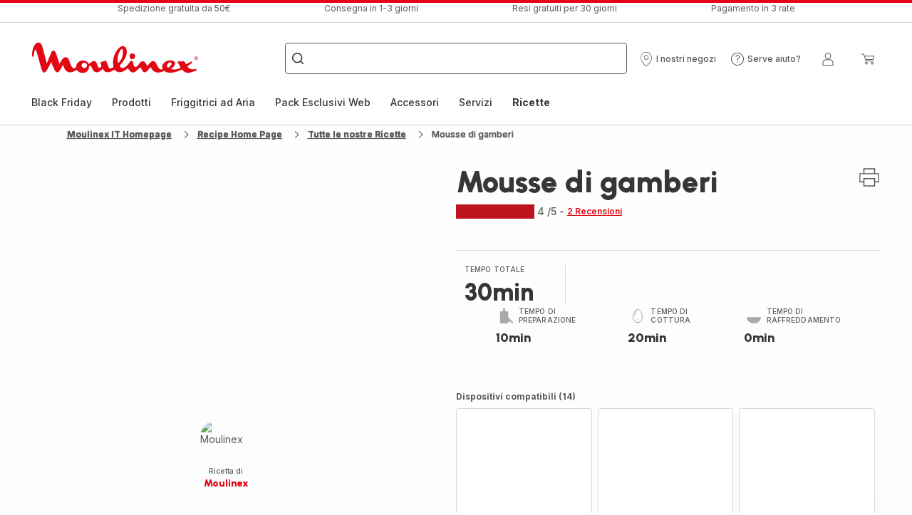

--- FILE ---
content_type: image/svg+xml
request_url: https://www.moulinex.it/assets/icons/commons/icon-program-temperature.svg
body_size: 41
content:
<svg xmlns="http://www.w3.org/2000/svg">
  <symbol id="icon-program-temperature" viewBox="0 0 20 20">
    <path d="M6.27 20c-1.333-2.774-0.623-4.363 0.401-5.86 1.122-1.64 1.411-3.263 1.411-3.263s0.882 1.146 0.529 2.94c1.558-1.734 1.852-4.498 1.617-5.556 3.522 2.461 5.027 7.79 2.998 11.74 10.789-6.104 2.684-15.238 1.273-16.267 0.47 1.029 0.56 2.771-0.391 3.616-1.608-6.099-5.585-7.349-5.585-7.349 0.47 3.145-1.705 6.585-3.803 9.155-0.074-1.254-0.152-2.12-0.812-3.32-0.148 2.278-1.889 4.136-2.361 6.419-0.639 3.092 0.478 5.355 4.722 7.747z"></path>
  </symbol>
</svg>


--- FILE ---
content_type: image/svg+xml
request_url: https://www.moulinex.it/assets/icons/commons/icon-cookeo.svg
body_size: 680
content:
<svg xmlns="http://www.w3.org/2000/svg">
  <symbol id="icon-cookeo" viewBox="0 0 20 20">
    <path d="M4.365 7.786l1.384 0.226 0.556 0.098 0.181 0.031 0.206 0.032 0.094 0.013 0.090 0.011c1.043 0.123 2.086 0.184 3.129 0.184 0.941 0 2.091-0.079 2.947-0.195l0.303-0.045 0.713-0.12 0.313-0.051 0.273-0.046c0.154-0.026 0.381-0.057 0.68-0.091l0.402-0.044 0.101 0.696c0.027 0.186-0.096 0.363-0.279 0.392-0.229 0.004-0.37 0.169-0.347 0.367 0.039 0.334 0.059 0.672 0.059 1.014 0 1.568-0.507 3.194-1.327 4.444-0.328 0.499-2.038 1.039-3.843 1.039-1.81 0-3.576-0.546-3.9-1.039-0.795-1.21-1.271-2.837-1.271-4.444 0-0.342 0.020-0.68 0.059-1.014 0.021-0.18-0.095-0.337-0.251-0.36l-0.040-0.003c-0.175 0-0.316-0.131-0.336-0.302l-0.002-0.049c0.002-0.026 0.017-0.131 0.106-0.744zM10.268 9.761l-0.405-0-0.507 0.003c-1.359 0.015-1.692 0.088-1.901 0.263-0.347 0.29-0.372 0.786-0.278 1.769l0.012 0.12c0.1 0.991 0.264 1.559 0.532 1.843 0.223 0.236 0.57 0.293 1.651 0.305l0.628 0.003c1.586 0 2.018-0.030 2.279-0.307 0.256-0.271 0.417-0.801 0.518-1.71l0.037-0.369 0.019-0.227c0.054-0.76-0.003-1.173-0.307-1.427l-0.036-0.028-0.043-0.029c-0.243-0.147-0.702-0.203-2.198-0.209zM9.613 9.995c-1.416 0.009-1.799 0.069-1.975 0.19l-0.028 0.021c-0.239 0.199-0.292 0.539-0.209 1.464l0.021 0.224 0.029 0.259c0.094 0.764 0.236 1.226 0.442 1.444 0.154 0.162 0.451 0.215 1.288 0.23l0.325 0.004 0.494 0.001c1.482 0 1.911-0.029 2.107-0.236 0.228-0.241 0.378-0.782 0.471-1.703l0.022-0.228c0.082-0.922 0.029-1.262-0.21-1.46-0.144-0.12-0.428-0.186-1.517-0.206l-0.48-0.006h-0.781zM9.864 4.26l0.136-0c1.010 0 1.646 0.094 1.941 0.31 1.119 0.279 2.119 0.945 2.839 1.896h0.375c0.167 0 0.306 0.126 0.33 0.294l0.116 0.798-0.424 0.046-0.212 0.025-0.269 0.035c-0.053 0.008-0.102 0.015-0.147 0.022l-1.466 0.244c-0.85 0.129-2.086 0.219-3.079 0.219-0.88 0-1.761-0.044-2.641-0.133l-0.46-0.050-0.201-0.027-0.236-0.038-1.025-0.178-1.041-0.168 0.115-0.794c0.024-0.168 0.164-0.294 0.33-0.294h0.519c0.655-0.956 1.613-1.63 2.697-1.904 0.281-0.2 0.873-0.292 1.804-0.3zM11.324 4.449l0.034 0.010c0.238 0.073 0.382 0.154 0.382 0.218 0 0.154-0.843 0.41-1.815 0.41s-1.815-0.256-1.815-0.41c0-0.066 0.157-0.152 0.415-0.228-0.396 0.083-0.637 0.209-0.637 0.375 0 0.306 0.826 0.478 1.926 0.488l0.111 0.001c1.156 0 2.037-0.172 2.037-0.489 0-0.166-0.242-0.292-0.638-0.375z"></path>
  </symbol>
</svg>


--- FILE ---
content_type: application/javascript
request_url: https://www.moulinex.it/chunk-ILS7EUPL.js
body_size: 1918
content:
import{Ba as te,Ha as ie,Jc as ne,K as l,Xc as ae,ca as Z,kc as oe,lc as re,oa as ee}from"./chunk-4CBNW2TG.js";import{Gb as Y,Ha as J,Ta as U,ab as X,y as S}from"./chunk-IL37PV2Y.js";import{A as $,C as z,D as H,d as g,g as R,h as q,n as Q,o as G,p as W,r as K}from"./chunk-YNMOZAVX.js";import{za as E}from"./chunk-RA5NTPVT.js";import{Dd as s,Ed as c,Fd as B,Kc as f,Lc as h,Mc as v,Nc as x,Oc as N,Od as A,Pb as r,Qc as V,Ua as m,Va as p,Wb as a,Xc as y,Yc as d,cb as M,ec as T,f as F,jc as b,jd as _,kd as C,ld as k,ob as I,pd as w,qd as P,rc as O,rd as L,sc as D,vc as u,xd as j}from"./chunk-RTALWLRA.js";var me=()=>[X,Q,R,q,G,W,K,U,Y,J,import("./chunk-UFRIRG4B.js").then(o=>o.TranslatePipe)],pe=o=>({eMail:o});function ue(o,fe){if(o&1){let t=V();f(0,"sd-modal-default",0),s(1,"translate"),L("isOpenedChange",function(i){m(t);let n=d();return P(n.notifyModalOpened,i)||(n.notifyModalOpened=i),p(i)}),y("isOpenedChange",function(i){m(t);let n=d();return p(n.onModalClose(i))}),f(2,"div",1)(3,"p"),_(4),s(5,"translate"),h(),f(6,"form",2)(7,"fieldset")(8,"div",3)(9,"sd-form-input",4),s(10,"translate"),s(11,"translate"),y("inputChanged",function(i){m(t);let n=d();return p(n.useDataQualityFormValidation?n.loadSuggestions(i):null)})("blurEvent",function(){m(t);let i=d();return p(i.useDataQualityFormValidation?i.validateInput():null)}),x(12,5),v(13,"sd-form-error",6),s(14,"translate"),v(15,"sd-form-error",7),s(16,"translate"),N(),h()()()(),f(17,"footer",8)(18,"a",9),y("click",function(){m(t);let i=d();return p(i.cancelNotify())}),_(19),s(20,"translate"),h(),f(21,"button",10),y("click",function(){m(t);let i=d();return p(i.submitEmail())}),f(22,"span"),_(23),s(24,"translate"),h()()()()()}if(o&2){let t,e=d();w("isOpened",e.notifyModalOpened),u("noPadding",!0)("modalTitle",c(1,17,"notify.title"))("modalTitleLevel",4),r(4),C(c(5,19,"notify.content")),r(2),u("formGroup",e.notifyForm),r(3),u("formControl",e.notifyForm.controls.email)("labelTitle",c(10,21,"notify.emailLabel"))("placeholder",c(11,23,"notify.placeholder"))("suggestions",e.suggestion),r(4),u("errorLabel",B(14,25,e.useDataQualityFormValidation?"notify.emailError_"+((t=e.notifyForm.get("email").errors)==null?null:t.idError):"notify.emailError",j(34,pe,(t=e.notifyForm.get("email").errors)==null?null:t.suggestedEmail)))("control",e.notifyForm.get("email")),r(2),u("errorLabel",c(16,28,"forms.email.required"))("control",e.notifyForm.get("email")),r(3),u("isSecondary",!0),r(),k(" ",c(20,30,"notify.cancel")," "),r(4),C(c(24,32,"notify.confirm"))}}var Ae=(()=>{class o{constructor(t,e,i,n,se,le,de,ce){this.productNotificationService=t,this.formBuilder=e,this.toasterService=i,this.trackingService=n,this.baseStoreService=se,this.dqeService=le,this.cdRef=de,this.platformId=ce,this.productCode="",this.productName="",this.notifyModalOpened=!1,this.notifyModalOpenedChange=new M,this.useDataQualityFormValidation=!1,this.destroy$=new F,E(this.platformId)}ngOnInit(){let t=this.baseStoreService.baseStore;this.useDataQualityFormValidation=t.enableDQE,this.notifyForm=this.formBuilder.group({email:["",this.useDataQualityFormValidation?[g.required]:[g.pattern(ee.email),g.minLength(4),g.required]]})}cancelNotify(){this.notifyModalOpenedChange.emit(!1),this.notifyModalOpened=!1}onModalClose(t){t||(this.notifyModalOpenedChange.emit(!1),this.notifyModalOpened=!1)}submitEmail(){let t=this.notifyForm.get("email").value;this.notifyForm.valid?(this.productNotificationService.notifyEmail(t,this.productCode).subscribe(e=>{this.toasterService.sendToasterEvent({status:S.success,title:"notify.notifyToastTitle",description:"notify.notifyToastDescription"}),this.trackingService.sendEvent("notifyMeClick",{productName:this.productName})},e=>{this.toasterService.sendToasterEvent({status:S.error,title:"notify.notifyErrorToastTitle",description:"notify.notifyErrorToastDescription"})}),this.notifyModalOpenedChange.emit(!1),this.notifyForm.patchValue({email:""})):this.notifyForm.markAllAsTouched()}ngOnDestroy(){this.destroy$.next(),this.destroy$.complete()}loadSuggestions(t){this.onInputChange(this.notifyForm.get("email")),E(this.platformId)&&(this.typingTimer=setTimeout(()=>{this.typingTimer=void 0,t.includes("@")&&this.dqeService.suggest(this.notifyForm.get("email")?.value).subscribe(e=>{this.suggestion=e.suggest.map(i=>({value:i})),this.cdRef.markForCheck()})},600))}validateInput(){ie(this.notifyForm.get(l.EMAIL)?.value)&&this.dqeService.validate(this.notifyForm.get(l.EMAIL)?.value,l.EMAIL).subscribe(t=>{if(!te(t))this.notifyForm.get(l.EMAIL).setErrors({pattern:!0,idError:Object.values(t).find(e=>e.IdError)?.IdError==="92"?Object.values(t).find(e=>e.IdError)?.Redressement+"_"+Object.values(t).find(e=>e.IdError)?.IdError:Object.values(t).find(e=>e.IdError)?.IdError,suggestedEmail:Object.values(t).find(e=>e.IdError)?.Redressement===1?Object.values(t).find(e=>e.IdError)?.eMail:""}),this.cdRef.markForCheck();else{let e=this.notifyForm.get(l.EMAIL).errors;e?.pattern&&(delete e.pattern,delete e.idError,this.notifyForm.get(l.EMAIL).setErrors(Object.keys(e).length?e:null),this.notifyForm.get(l.EMAIL).updateValueAndValidity(),this.cdRef.markForCheck()),this.notifyForm.get(l.EMAIL).updateValueAndValidity(),this.cdRef.markForCheck()}})}onInputChange(t){this.typingTimer&&clearTimeout(this.typingTimer),t?.value?.length>0&&t?.markAsPending()}userStoppedTyping(){this.validateInput()}static{this.\u0275fac=function(e){return new(e||o)(a(ae),a($),a(re),a(oe),a(Z),a(ne),a(A),a(I))}}static{this.\u0275cmp=T({type:o,selectors:[["wc-product-notification-modal"]],inputs:{productCode:"productCode",productName:"productName",notifyModalOpened:"notifyModalOpened"},outputs:{notifyModalOpenedChange:"notifyModalOpenedChange"},decls:3,vars:1,consts:[["modalCustomClass","c__product-notification-modal",3,"isOpenedChange","isOpened","noPadding","modalTitle","modalTitleLevel"],["sd-modal-body",""],[3,"formGroup"],[1,"c__form-wrapper"],["formControlName","email",3,"inputChanged","blurEvent","formControl","labelTitle","placeholder","suggestions"],["sd-message",""],["errorKey","pattern",3,"errorLabel","control"],["errorKey","required",3,"errorLabel","control"],["sd-modal-footer","",1,"c__modal-actions"],["sd-button","",3,"click","isSecondary"],["sd-button","",3,"click"]],template:function(e,i){e&1&&(b(0,ue,25,36),O(1,0,me)),e&2&&(r(),D(i.notifyModalOpened))},dependencies:[z,H],encapsulation:2,changeDetection:0})}}return o})();export{Ae as a};
//# sourceMappingURL=chunk-ILS7EUPL.js.map


--- FILE ---
content_type: image/svg+xml; charset=utf-8
request_url: https://twicpics.moulinex.it/https://dam.groupeseb.com/m/af757c43c0f463f/Digital-MLX_COMPANION_HF8408F1_H1-tif.tif?timestamp=20250627161037&twic=v1/output=preview
body_size: 1274
content:
<svg xmlns="http://www.w3.org/2000/svg" width="2362" height="2362"><filter id="f" color-interpolation-filters="sRGB"><feGaussianBlur stdDeviation="94.479996"/><feComponentTransfer><feFuncA type="table" tableValues="1 1"/></feComponentTransfer></filter><image xmlns:f="http://www.w3.org/1999/xlink" preserveAspectRatio="none" width="2362" height="2362" filter="url(#f)" f:href="[data-uri]"/></svg>

--- FILE ---
content_type: image/svg+xml
request_url: https://www.moulinex.it/assets/icons/icons_moulinex/icon-minus.svg
body_size: -227
content:
<svg xmlns="http://www.w3.org/2000/svg">
  <symbol viewBox="0 0 20 20" id="icon-minus">
    <path d="M2.84055 9.38128V10.6187L17.1595 10.6187V9.38128L2.84055 9.38128Z" />
  </symbol>
</svg>


--- FILE ---
content_type: image/svg+xml; charset=utf-8
request_url: https://twicpics.moulinex.it/https://sebplatform.api.groupe-seb.com/statics/992c94a950a2ad6678d8a7fe6b0c3ddb77c00413.jpg?w=1920&fit=scale&twic=v1/output=preview
body_size: 2564
content:
<svg xmlns="http://www.w3.org/2000/svg" width="1920" height="1920"><filter id="f" color-interpolation-filters="sRGB"><feGaussianBlur stdDeviation="76.799995"/><feComponentTransfer><feFuncA type="table" tableValues="1 1"/></feComponentTransfer></filter><image xmlns:f="http://www.w3.org/1999/xlink" preserveAspectRatio="none" width="1920" height="1920" filter="url(#f)" f:href="[data-uri]"/></svg>

--- FILE ---
content_type: image/svg+xml; charset=utf-8
request_url: https://twicpics.moulinex.it/medias/Paypal.svg?context=bWFzdGVyfGltYWdlc3wyOTM4fGltYWdlL3N2Zyt4bWx8YVcxaFoyVnpMMmd5Tmk5b1ptVXZNalk0T1Rjd01qSXhOVFk0TXpBdlVHRjVjR0ZzTG5OMlp3fDFiOTIwNjVhNWRiNDIxNTg5NDE5M2YzYjdlMzU0NmU5ZjM1MzQ2NDYzMTkwNDZlNjBiNGM0ZTJhYjk0MzAyZTc&twic=v1/output=preview
body_size: 761
content:
<svg xmlns="http://www.w3.org/2000/svg" width="47" height="28"><filter id="f" color-interpolation-filters="sRGB"><feGaussianBlur stdDeviation="4"/></filter><image xmlns:f="http://www.w3.org/1999/xlink" preserveAspectRatio="none" width="47" height="28" filter="url(#f)" f:href="[data-uri]"/></svg>

--- FILE ---
content_type: image/svg+xml; charset=utf-8
request_url: https://twicpics.moulinex.it/https://dam.groupeseb.com/m/280e3fe388ebfac0/Digital-MLX_HF93ECF0_I-COMPANION-TOUCH-PRO_H1-tif.tif?timestamp=20250714154724&twic=v1/output=preview
body_size: 2437
content:
<svg xmlns="http://www.w3.org/2000/svg" width="2362" height="2362"><filter id="f" color-interpolation-filters="sRGB"><feGaussianBlur stdDeviation="94.479996"/></filter><image xmlns:f="http://www.w3.org/1999/xlink" preserveAspectRatio="none" width="2362" height="2362" filter="url(#f)" f:href="[data-uri]"/></svg>

--- FILE ---
content_type: image/svg+xml; charset=utf-8
request_url: https://twicpics.moulinex.it/https://dam.groupeseb.com/m/21fa76947defd242/Digital-01_HF9001PRODUCTPACKSHOT1-tif.tif?timestamp=20250313144744&twic=v1/output=preview
body_size: 1813
content:
<svg xmlns="http://www.w3.org/2000/svg" width="2362" height="2362"><filter id="f" color-interpolation-filters="sRGB"><feGaussianBlur stdDeviation="94.479996"/><feComponentTransfer><feFuncA type="table" tableValues="1 1"/></feComponentTransfer></filter><image xmlns:f="http://www.w3.org/1999/xlink" preserveAspectRatio="none" width="2362" height="2362" filter="url(#f)" f:href="[data-uri]"/></svg>

--- FILE ---
content_type: image/svg+xml
request_url: https://www.moulinex.it/assets/icons/icons_moulinex/icon-plus.svg
body_size: -211
content:
<svg xmlns="http://www.w3.org/2000/svg">
  <symbol viewBox="0 0 20 20" id="icon-plus">
    <path d="M10.6187 2.84054L9.38129 2.84054V9.38128L2.84055 9.38128V10.6187L9.38129 10.6187L9.38129 17.1595L10.6187 17.1595L10.6187 10.6187H17.1595V9.38128H10.6187L10.6187 2.84054Z" />
  </symbol>
</svg>


--- FILE ---
content_type: image/svg+xml; charset=utf-8
request_url: https://twicpics.moulinex.it/medias/Google-pay.svg?context=bWFzdGVyfGltYWdlc3wyNzIyfGltYWdlL3N2Zyt4bWx8YVcxaFoyVnpMMmcyTnk5b1ptRXZNalk0T1Rjd01qSXlPRGM1TURJdlIyOXZaMnhsSUhCaGVTNXpkbWN8MjY3NzY5MzA3YTE3OTliYzZiNTc5MGNmZmMzYTgwOTc4YjM5NmRiMzdlOWI3NjhkOTZmZDNjYWU1NGE3MzZmMg&twic=v1/output=preview
body_size: 900
content:
<svg xmlns="http://www.w3.org/2000/svg" width="47" height="28"><filter id="f" color-interpolation-filters="sRGB"><feGaussianBlur stdDeviation="4"/></filter><image xmlns:f="http://www.w3.org/1999/xlink" preserveAspectRatio="none" width="47" height="28" filter="url(#f)" f:href="[data-uri]"/></svg>

--- FILE ---
content_type: image/svg+xml
request_url: https://www.moulinex.it/assets/icons/commons/icon-kitchenware.svg
body_size: 126
content:
<svg xmlns="http://www.w3.org/2000/svg">
  <symbol id="icon-kitchenware" viewBox="0 0 20 20">
    <path d="M14.491 1.39l3.622 3.622c0.315 0.314 0.315 0.824 0 1.139l-2.855 2.854c-1.061 1.062-2.782 1.062-3.843 0l-0.156-0.157c-0.012 0.018-0.026 0.036-0.042 0.052l-4.51 4.51 0.558 0.558c0.119 0.119 0.119 0.311 0 0.43l-4.378 4.378c-0.119 0.119-0.311 0.119-0.43 0l-1.592-1.591c-0.119-0.119-0.119-0.311 0-0.43l4.378-4.378c0.119-0.118 0.311-0.118 0.43 0l0.603 0.604 4.509-4.509c0.016-0.016 0.034-0.030 0.052-0.042l-0.342-0.342c-1.061-1.061-1.061-2.782 0-3.843l2.854-2.854c0.315-0.315 0.825-0.315 1.14 0zM5.459 13.021l-3.948 3.948 1.162 1.161 3.948-3.948-1.161-1.162zM13.782 1.82l-2.854 2.854c-0.824 0.824-0.824 2.159 0 2.983l0.918 0.918c0.824 0.824 2.159 0.824 2.983 0l2.855-2.854c0.077-0.078 0.077-0.203 0-0.28l-3.622-3.622c-0.078-0.077-0.203-0.077-0.28 0zM16.491 5.288c0.119 0.119 0.119 0.311 0 0.43l-2.835 2.835c-0.119 0.119-0.311 0.119-0.43 0s-0.119-0.311 0-0.43l2.835-2.835c0.119-0.119 0.311-0.119 0.43 0zM15.353 4.149c0.119 0.119 0.119 0.311 0 0.43l-2.835 2.835c-0.119 0.119-0.311 0.119-0.43 0s-0.119-0.311 0-0.43l2.835-2.835c0.119-0.119 0.311-0.119 0.43 0zM14.215 3.011c0.119 0.119 0.119 0.311 0 0.43l-2.835 2.836c-0.119 0.119-0.311 0.119-0.43 0s-0.119-0.311 0-0.43l2.836-2.836c0.119-0.119 0.311-0.119 0.43 0z"></path>
  </symbol>
</svg>


--- FILE ---
content_type: image/svg+xml
request_url: https://www.moulinex.it/assets/icons/commons/icon-companion.svg
body_size: 1232
content:
<svg xmlns="http://www.w3.org/2000/svg">
  <symbol id="icon-companion" viewBox="0 0 20 20">
    <path d="M9.534 1.075c2.717 0 4.986 0.494 5.417 1.222l0.146 0.171 0.69-0.097c0.588-0.084 1.148 0.276 1.27 0.825l0.359 1.616c0.084 0.379-0.155 0.752-0.544 0.865l-1.371 0.395c-0.182 1.269-0.512 2.27-0.973 3.166 0.213 0.274 0.355 0.591 0.423 0.947 0.109 0.569 0.211 2.11 0.308 4.652 0.009 0.238-0.159 0.446-0.398 0.504l-0.332 0.079v1.005c0 1.43-2.258 2.487-4.997 2.487s-4.997-1.057-4.997-2.486v-1.024l-0.286-0.062c-0.245-0.053-0.421-0.264-0.411-0.506 0.097-2.539 0.199-4.079 0.308-4.648 0.086-0.448 0.182-0.762 0.317-0.96-0.351-0.767-0.635-1.811-0.854-3.138l-1.425-0.411c-0.389-0.112-0.628-0.485-0.544-0.865l0.359-1.616c0.122-0.549 0.681-0.909 1.27-0.826l0.702 0.099 0.13-0.151c0.479-0.756 2.739-1.243 5.435-1.243zM16.637 4.183l-1.718 0.395c-1.648 0.602-3.508 0.906-5.56 0.906s-3.912-0.304-5.58-0.912c-0.221-0.064-0.678-0.193-1.362-0.385l-0.181 0.816c-0.030 0.134 0.057 0.27 0.205 0.312l1.578 0.456c0.068 0.019 0.119 0.076 0.13 0.144 0.23 1.453 0.534 2.557 0.91 3.308 0.042 0.083 0.011 0.183-0.071 0.23-0.078 0.045-0.19 0.331-0.284 0.825-0.102 0.528-0.201 2.036-0.296 4.506 0 0.009 0.18 0.057 0.542 0.142 0.084 0.018 0.144 0.091 0.144 0.174v1.234c0 1.062 1.974 1.986 4.438 1.986 2.463 0 4.437-0.924 4.437-1.986v-1.209c0-0.081 0.058-0.153 0.141-0.173l0.548-0.131c-0.064-2.505-0.164-4.014-0.265-4.542-0.065-0.336-0.208-0.622-0.431-0.859-0.052-0.056-0.063-0.136-0.027-0.202 0.497-0.919 0.844-1.949 1.019-3.31 0.009-0.070 0.061-0.129 0.13-0.149l1.53-0.442c0.148-0.043 0.235-0.178 0.205-0.313l-0.182-0.818zM9.582 8.42c0.737 0 1.475 0.005 2.212 0.015 0.692 0.009 1.265 0.558 1.323 1.268 0.047 0.583 0.077 1.166 0.088 1.75 0.008 0.406 0.009 0.813 0.002 1.219 0.009 0.509 0.004 1.018-0.016 1.528-0.028 0.731-0.603 1.313-1.314 1.329-0.77 0.017-1.539 0.026-2.309 0.026-0.776 0-1.551-0.009-2.328-0.025-0.718-0.016-1.297-0.609-1.315-1.348-0.014-0.544-0.016-1.088-0.007-1.631l-0.002 0.195c-0.005-0.431-0.004-0.862 0.002-1.292 0.009-0.573 0.029-1.145 0.062-1.717 0.042-0.724 0.62-1.294 1.325-1.303 0.758-0.009 1.517-0.014 2.275-0.014zM12.843 14.317l-0.057 0.061c-0.236 0.238-0.556 0.388-0.911 0.397-0.769 0.019-1.537 0.029-2.306 0.029-0.776 0-1.551-0.010-2.327-0.029-0.384-0.010-0.726-0.184-0.966-0.456 0.079 0.484 0.483 0.854 0.973 0.865 0.773 0.016 1.546 0.025 2.32 0.025 0.767 0 1.534-0.009 2.301-0.025 0.49-0.011 0.894-0.381 0.973-0.866zM9.582 8.766c-0.757 0-1.514 0.005-2.271 0.015-0.529 0.006-0.963 0.432-0.995 0.977-0.032 0.566-0.052 1.134-0.061 1.701-0.010 0.654-0.006 1.308 0.011 1.962 0.014 0.552 0.446 0.997 0.984 1.010 0.773 0.019 1.546 0.029 2.319 0.029 0.766 0 1.532-0.010 2.298-0.029 0.532-0.014 0.962-0.449 0.983-0.996 0.025-0.658 0.031-1.316 0.018-1.973-0.011-0.577-0.041-1.153-0.087-1.729-0.043-0.532-0.472-0.944-0.992-0.951-0.736-0.009-1.472-0.014-2.208-0.014zM14.322 2.535l0.001 0.029c0 0.746-2.046 1.186-4.796 1.186s-4.796-0.44-4.796-1.186v-0.011c-0.065 0.052-0.115 0.105-0.149 0.159l-0.258 0.303c-0.041 0.049-0.105 0.072-0.169 0.063l-0.854-0.121c-0.334-0.048-0.647 0.154-0.714 0.453l-0.102 0.462c0.548 0.154 0.952 0.269 1.215 0.343l0.129 0.037 0.054 0.015c1.639 0.598 3.461 0.895 5.476 0.895s3.835-0.297 5.464-0.892l1.744-0.401-0.102-0.461c-0.066-0.299-0.379-0.501-0.714-0.453l-0.841 0.119c-0.064 0.009-0.128-0.015-0.169-0.063l-0.266-0.315c-0.034-0.056-0.085-0.111-0.155-0.165zM9.527 1.67c-2.486 0-4.468 0.442-4.468 0.894 0 0.446 1.959 0.867 4.468 0.867s4.468-0.422 4.468-0.867c0-0.452-1.981-0.894-4.468-0.894z"></path>
  </symbol>
</svg>


--- FILE ---
content_type: image/svg+xml
request_url: https://www.moulinex.it/assets/icons/icons_moulinex/icon-help.svg
body_size: 90
content:
<svg xmlns="http://www.w3.org/2000/svg">
  <symbol viewBox="0 0 20 20" id="icon-help">
    <path d="M10 1C14.9706 1 19 5.02944 19 10C19 14.9706 14.9706 19 10 19C5.02944 19 1 14.9706 1 10C1 5.02944 5.02944 1 10 1ZM10 2C5.58172 2 2 5.58172 2 10C2 14.4183 5.58172 18 10 18C14.4183 18 18 14.4183 18 10C18 5.58172 14.4183 2 10 2ZM10.165 13.71C10.54 13.71 10.855 14.025 10.855 14.4C10.855 14.775 10.54 15.09 10.165 15.09C9.79 15.09 9.475 14.775 9.475 14.4C9.475 14.025 9.79 13.71 10.165 13.71ZM10.27 4.23C12.025 4.23 13.255 5.31 13.255 6.87C13.255 8.62962 12.1317 9.33524 10.8584 9.68028L10.705 9.72V11.31C10.705 11.76 10.51 12 10.165 12C9.85136 12 9.66169 11.8017 9.6298 11.4275L9.625 11.31V9.405C9.625 9.045 9.67612 8.90228 10.0969 8.79987L10.21 8.775C11.485 8.52 12.085 7.83 12.085 6.9C12.085 5.775 11.11 5.22 10.27 5.22C9.49 5.22 8.65 5.625 8.485 6.405C8.38 6.9 8.245 7.02 7.9 7.02C7.555 7.02 7.405 6.75 7.405 6.45C7.405 5.13 8.755 4.23 10.27 4.23Z" />
  </symbol>
</svg>


--- FILE ---
content_type: image/svg+xml; charset=utf-8
request_url: https://twicpics.moulinex.it/https://sebplatform.api.groupe-seb.com/statics/thumb/KITCHENWARE_140?twic=v1/output=preview
body_size: 1418
content:
<svg xmlns="http://www.w3.org/2000/svg" width="80" height="80"><filter id="f" color-interpolation-filters="sRGB"><feGaussianBlur stdDeviation="4"/></filter><image xmlns:f="http://www.w3.org/1999/xlink" preserveAspectRatio="none" width="80" height="80" filter="url(#f)" f:href="[data-uri]"/></svg>

--- FILE ---
content_type: application/javascript
request_url: https://www.moulinex.it/chunk-SP3UNLFS.js
body_size: 414
content:
import{Oc as S,ca as b}from"./chunk-4CBNW2TG.js";import{i as g}from"./chunk-65S4NQVX.js";import{h as z}from"./chunk-IL37PV2Y.js";import{Aa as y,za as f}from"./chunk-RA5NTPVT.js";import{Ja as e,M as i,Vb as l,Y as c,a,f as d,gc as L,hb as m,ob as u,p as h,ta as r,xa as p}from"./chunk-RTALWLRA.js";import{a as n}from"./chunk-7BHLYYZJ.js";var E=(()=>{class s{constructor(){this.lazyLoadingService=e(S),this.baseStoreService=e(b),this.component=e(g),this.platformId=e(u),this.renderer=e(l),this.elRef=e(m),this.destroy$=new d,this.subscriptions=new a,this.isFirst=!1,this.isLoaded=!1,this.isIncomplete=!1,this.useLazyLoad=!1,this.mandatoryFunction=t=>!0,this.useLazyLoad=this.lazyLoadingService.isEnabled,this.componentUid=this.component.uid,this.componentWithoutLazyLoad$=this.getComponentWithoutLazyLoad(),this.component$=(this.useLazyLoad?this.getComponentWithLazyLoad():this.componentWithoutLazyLoad$).pipe(p(t=>{this.brandCorner=this.getBrandCorner(t),this.wrapper=n({},t)})),y(this.platformId)&&this.subscriptions.add(this.lazyLoadingService.firstUids.subscribe(t=>{this.isFirst=t.includes(this.component.uid)||t.length===0}))}ngOnDestroy(){this.subscriptions.unsubscribe(),this.destroy$.next(),this.destroy$.complete()}setLoaded(){this.isLoaded=!0,this.isFirst&&this.lazyLoadingService.setUidLoaded(this.component.uid)}getBrandCorner(t){return this.baseStoreService.getBrand(t.brandCorner)?.id||z.default}getComponentWithLazyLoad(){return this.lazyLoadingService.firstUids.pipe(r(t=>(this.isFirst=t.includes(this.component.uid)||t.length===0,(this.lazyLoadingService.isEnabled||this.lazyLoadingService.isForced)&&!this.isFirst?this.lazyLoadingService.canLazyLoad.pipe(i(o=>o),c(1)):h(!0))),r(()=>this.component.data$),i(t=>!!t),i(t=>(this.setComponentId(t),this.isIncomplete=this.mandatoryFunction(t)===!1,this.isIncomplete&&this.setLoaded(),!this.isIncomplete)))}getComponentWithoutLazyLoad(){return this.component.data$.pipe(i(t=>!!t),i(t=>(this.setComponentId(t),this.mandatoryFunction(t))))}setComponentId(t){f(this.platformId)&&this.renderer.setProperty(this.elRef.nativeElement,"id",t.typeCode+"_"+t.uid)}static{this.\u0275fac=function(o){return new(o||s)}}static{this.\u0275dir=L({type:s})}}return s})();export{E as a};
//# sourceMappingURL=chunk-SP3UNLFS.js.map


--- FILE ---
content_type: image/svg+xml; charset=utf-8
request_url: https://twicpics.moulinex.it/https://dam.groupeseb.com/m/54d5ab1a4bf1cc15/Digital-MO-PRODUCT-FOOD_PROCESSORS-CUISINE_COMPANION-FP800A-PACKSHOT-A-tif.tif?timestamp=20250313153230&twic=v1/output=preview
body_size: 1626
content:
<svg xmlns="http://www.w3.org/2000/svg" width="2157" height="2362"><filter id="f" color-interpolation-filters="sRGB"><feGaussianBlur stdDeviation="90.286949"/><feComponentTransfer><feFuncA type="table" tableValues="1 1"/></feComponentTransfer></filter><image xmlns:f="http://www.w3.org/1999/xlink" preserveAspectRatio="none" width="2157" height="2362" filter="url(#f)" f:href="[data-uri]"/></svg>

--- FILE ---
content_type: image/svg+xml
request_url: https://www.moulinex.it/assets/icons/icons_moulinex/icon-cart.svg
body_size: 318
content:
<svg xmlns="http://www.w3.org/2000/svg">
  <symbol viewBox="0 0 20 20" id="icon-cart">
    <path d="M7.92841 13.9354C8.9208 13.9354 9.72529 14.7334 9.72529 15.7177C9.72529 16.6552 8.99559 17.4236 8.06883 17.4946L7.92841 17.5C6.93602 17.5 6.13153 16.702 6.13153 15.7177C6.13153 14.7802 6.86122 14.0118 7.78798 13.9408L7.92841 13.9354ZM16.1427 13.9354C17.1351 13.9354 17.9396 14.7334 17.9396 15.7177C17.9396 16.6552 17.2099 17.4236 16.2831 17.4946L16.1427 17.5C15.1503 17.5 14.3458 16.702 14.3458 15.7177C14.3458 14.7802 15.0755 14.0118 16.0023 13.9408L16.1427 13.9354ZM7.92841 14.8973C7.47159 14.8973 7.10127 15.2646 7.10127 15.7177C7.10127 16.1708 7.47159 16.5381 7.92841 16.5381C8.38522 16.5381 8.75554 16.1708 8.75554 15.7177C8.75554 15.2646 8.38522 14.8973 7.92841 14.8973ZM16.1427 14.8973C15.6859 14.8973 15.3156 15.2646 15.3156 15.7177C15.3156 16.1708 15.6859 16.5381 16.1427 16.5381C16.5995 16.5381 16.9698 16.1708 16.9698 15.7177C16.9698 15.2646 16.5995 14.8973 16.1427 14.8973ZM4.49188 2.5L5.44434 5.28175L18.5149 5.28266C18.798 5.28266 19.0143 5.5198 18.9993 5.78912L18.9876 5.87068L17.9202 10.5069C17.8762 10.6983 17.7205 10.841 17.5307 10.8737L17.4475 10.8808L7.36152 10.8799L7.83573 12.2631L17.4475 12.264C17.6856 12.264 17.8835 12.4341 17.9246 12.6585L17.9324 12.7449C17.9324 12.981 17.7609 13.1774 17.5347 13.2181L17.4475 13.2258H7.14172L3.79771 3.46188H1.48487C1.24684 3.46188 1.04887 3.29175 1.00781 3.06739L1 2.98094C1 2.74484 1.17152 2.54847 1.39772 2.50775L1.48487 2.5H4.49188ZM17.9065 6.24363H5.77308L7.03181 9.91801H17.0609L17.9065 6.24363Z" />
  </symbol>
</svg>


--- FILE ---
content_type: image/svg+xml; charset=utf-8
request_url: https://twicpics.moulinex.it/medias/garanties.png?context=bWFzdGVyfHJvb3R8MjAxM3xpbWFnZS9wbmd8YURZNUwyZ3lZaTh4TlRZME5UZ3pNVEkyTmpNek5DNXdibWN8OTlmOTljZTIyZmYxNzNkNDk0N2E0NDViODBkMDE2NWIyZjE5MGZhNzg2MWNhMzQ0ZjAzODA5MWI5ODZkMmI4NQ&twic=v1/output=preview
body_size: 816
content:
<svg xmlns="http://www.w3.org/2000/svg" width="96" height="96"><filter id="f" color-interpolation-filters="sRGB"><feGaussianBlur stdDeviation="4"/></filter><image xmlns:f="http://www.w3.org/1999/xlink" preserveAspectRatio="none" width="96" height="96" filter="url(#f)" f:href="[data-uri]"/></svg>

--- FILE ---
content_type: image/svg+xml; charset=utf-8
request_url: https://twicpics.moulinex.it/https://sebplatform.api.groupe-seb.com/statics/4060c10f67c6e0651aae473679133d676a0d7c57.jpg?w=1920&fit=scale&twic=v1/output=preview
body_size: 2351
content:
<svg xmlns="http://www.w3.org/2000/svg" width="596" height="596"><filter id="f" color-interpolation-filters="sRGB"><feGaussianBlur stdDeviation="23.84"/><feComponentTransfer><feFuncA type="table" tableValues="1 1"/></feComponentTransfer></filter><image xmlns:f="http://www.w3.org/1999/xlink" preserveAspectRatio="none" width="596" height="596" filter="url(#f)" f:href="[data-uri]"/></svg>

--- FILE ---
content_type: image/svg+xml; charset=utf-8
request_url: https://twicpics.moulinex.it/https://sebplatform.api.groupe-seb.com/statics/2c86646d4e9b7b857f2241fc51015b57851addac.jpg?w=1920&fit=scale&twic=v1/output=preview
body_size: 2806
content:
<svg xmlns="http://www.w3.org/2000/svg" width="1920" height="1920"><filter id="f" color-interpolation-filters="sRGB"><feGaussianBlur stdDeviation="76.799995"/><feComponentTransfer><feFuncA type="table" tableValues="1 1"/></feComponentTransfer></filter><image xmlns:f="http://www.w3.org/1999/xlink" preserveAspectRatio="none" width="1920" height="1920" filter="url(#f)" f:href="[data-uri]"/></svg>

--- FILE ---
content_type: image/svg+xml
request_url: https://www.moulinex.it/assets/icons/commons/icon-program-type.svg
body_size: -31
content:
<svg xmlns="http://www.w3.org/2000/svg">
  <symbol id="icon-program-type" viewBox="0 0 20 20">
    <path d="M4.375 0c-2.071 0-3.75 1.959-3.75 4.375 0 2.069 1.231 3.802 2.885 4.258l-0.621 10.12c-0.042 0.686 0.486 1.248 1.173 1.248h0.625c0.688 0 1.216-0.561 1.173-1.248l-0.621-10.12c1.654-0.456 2.885-2.189 2.885-4.258 0-2.416-1.679-4.375-3.75-4.375zM16.979 0l-1.042 6.25h-0.781l-0.521-6.25h-0.521l-0.521 6.25h-0.781l-1.042-6.25h-0.521v8.125c0 0.345 0.28 0.625 0.625 0.625h1.628l-0.614 10.002c-0.042 0.686 0.486 1.248 1.173 1.248h0.625c0.688 0 1.216-0.561 1.173-1.248l-0.614-10.002h1.628c0.345 0 0.625-0.28 0.625-0.625v-8.125h-0.521z"></path>
  </symbol>
</svg>


--- FILE ---
content_type: image/svg+xml
request_url: https://www.moulinex.it/assets/icons/commons/icon-program-speed.svg
body_size: 84
content:
<svg xmlns="http://www.w3.org/2000/svg">
  <symbol id="icon-program-speed" viewBox="0 0 20 20">
    <path d="M10 1.25c5.523 0 10 4.477 10 10 0 3.765-2.082 7.044-5.156 8.75h-9.687c-3.075-1.706-5.156-4.985-5.156-8.75 0-5.523 4.477-10 10-10zM15.662 16.912c1.512-1.512 2.345-3.523 2.345-5.662h-1.758v-1.25h1.661c-0.137-0.879-0.418-1.722-0.831-2.5h-2.080v-1.25h1.256c-0.184-0.23-0.382-0.451-0.593-0.662-0.903-0.903-1.983-1.563-3.162-1.949v1.362h-1.25v-1.661c-0.41-0.064-0.827-0.097-1.25-0.097s-0.84 0.033-1.25 0.097v1.661h-1.25v-1.362c-1.179 0.386-2.26 1.046-3.162 1.949-0.211 0.211-0.409 0.433-0.593 0.662h1.256v1.25h-2.080c-0.414 0.778-0.694 1.621-0.831 2.5h1.661v1.25h-1.758c0 2.139 0.833 4.15 2.345 5.662 0.209 0.209 0.428 0.405 0.655 0.588h3.757l0.714-10h1.071l0.714 10h3.757c0.227-0.183 0.446-0.378 0.655-0.588z"></path>
  </symbol>
</svg>


--- FILE ---
content_type: image/svg+xml; charset=utf-8
request_url: https://twicpics.moulinex.it/medias/Apple-pay.svg?context=bWFzdGVyfGltYWdlc3wyNTU1fGltYWdlL3N2Zyt4bWx8YVcxaFoyVnpMMmd4TkM5b1ptSXZNalk0T1Rjd01qSXlNakl6TmpZdlFYQndiR1VnY0dGNUxuTjJad3xiZjBmOGY5Y2NhZTRmMWJmMzc2Y2IwMjkxNzNkNzg2ZDI0NTBhOGE2NjdkNDQ0ZTQ4M2ZlMDAxNDBlMzY5N2Iw&twic=v1/output=preview
body_size: 744
content:
<svg xmlns="http://www.w3.org/2000/svg" width="47" height="28"><filter id="f" color-interpolation-filters="sRGB"><feGaussianBlur stdDeviation="4"/></filter><image xmlns:f="http://www.w3.org/1999/xlink" preserveAspectRatio="none" width="47" height="28" filter="url(#f)" f:href="[data-uri]"/></svg>

--- FILE ---
content_type: application/javascript
request_url: https://www.moulinex.it/chunk-YRUO5VR4.js
body_size: 16944
content:
import{a as Ti}from"./chunk-3AG26F4E.js";import{a as Ei}from"./chunk-LUMMOBXN.js";import{a as ae}from"./chunk-6T4QKCWS.js";import{$ as ti,Ba as oi,Bb as it,Bc as vi,C as et,Cb as ye,Fb as mi,Ha as ai,Hb as pi,I as ct,Jc as wi,K as ei,Kb as ui,Kc as Si,Na as si,Pb as _i,Qa as di,Rc as xi,U as K,Ua as tt,Va as ci,Wa as li,_b as hi,ac as fi,bc as Ci,bd as yi,ca as j,da as ii,dc as gi,e as Xe,f as Ze,ic as bi,kc as O,lc as oe,mc as rt,nc as Ce,oa as ri,oc as nt,va as ni,x as Zt}from"./chunk-4CBNW2TG.js";import{f as Yt,g as Xt}from"./chunk-OR6ZL5NY.js";import{t as Wt}from"./chunk-65S4NQVX.js";import{M as Mt,Oa as Ot,Pb as ie,qa as Lt,va as At,xb as at}from"./chunk-B7Z5EERI.js";import{G as zt,Ga as Ue,Gb as Je,Ha as re,La as Ge,Ma as Ut,Ob as $t,Ta as Gt,Tb as Qt,Ub as Ye,Ya as Qe,Zb as Kt,_ as qt,ab as ne,cb as Ke,d as xe,dc as Jt,eb as Ht,h as jt,i as st,n as qe,v as dt,y as Q}from"./chunk-IL37PV2Y.js";import{C as $e,x as fe,z as He}from"./chunk-XWRQR2EC.js";import{B as Vt,D as ze,d as F,g as Be,h as Fe,i as Re,l as he,n as Ve,o as Nt,p as We,q as Bt,r as Ft,v as je,x as Rt}from"./chunk-YNMOZAVX.js";import{b as Ne}from"./chunk-LOACFXRC.js";import{E as Dt,Z as Pt,na as te}from"./chunk-FH7PSMLY.js";import{Aa as It,V as kt,a as Oe,za as Z}from"./chunk-RA5NTPVT.js";import{$b as we,$c as ot,Ac as me,Dd as f,Ed as C,Fc as v,Fd as Et,Hc as gt,I as Te,Ic as De,Ja as M,Jc as Pe,Kc as s,Lc as c,M as q,Mc as E,Nc as pe,Ob as ft,Oc as ue,Od as W,Pb as o,Qc as I,Ta as _t,Ua as u,Va as _,Vb as Ct,Wb as a,Xc as y,Y as U,Yc as d,Zb as ke,Zc as bt,_ as pt,_c as vt,a as de,aa as ut,dd as wt,ec as L,ed as St,f as R,fd as xt,gb as Ee,gd as Me,hb as ht,hd as Le,jb as ve,jc as S,jd as g,kd as D,ld as A,ob as ee,p as z,pd as J,qd as Y,rc as $,rd as X,sc as le,sd as yt,ta as V,tc as Ie,td as Tt,uc as Se,ud as Ae,va as P,vc as p,x as ce,xd as _e,y as B}from"./chunk-RTALWLRA.js";import{a as G,b as H}from"./chunk-7BHLYYZJ.js";var Di=[[["","sd-component-wrapper-component",""]]],Pi=["[sd-component-wrapper-component]"];function Mi(r,h){if(r&1){let e=I();s(0,"sd-component-wrapper",1),y("linkClicked",function(i){u(e);let n=d();return _(n.onLinkClicked(i))}),vt(1,0,["sd-component-wrapper-component",""]),c()}if(r&2){let e=d();p("componentWidth",e.componentWidth)("content",e.content)("layout",e.layout)("layoutTextConfig",e.layoutTextConfig)("marginSize",e.marginSize)("textConfig",e.textConfig)("themesConfig",e.themesConfig)("brand",e.brand)("activeBrand",e.activeBrand)}}var Vr=(()=>{class r{constructor(e,t,i,n,m,b,l,x){this.imageService=e,this.linkMapper=t,this.trackingService=i,this.chatService=n,this.cdRef=m,this.headingParagraphMapper=b,this.hobStateService=l,this.baseStoreService=x,this.isHob=!1,this.layout=dt.column,this.textConfig=xe.center,this.layoutTextConfig=xe.center,this.size=st.l,this.componentWidth=zt.default,this.isPushCard=!1,this.destroy$=new R,this.hobStateService.isHob$.pipe(P(this.destroy$)).subscribe(T=>this.isHob=T)}ngOnChanges(){if(this.contentWrapper){let e=this.baseStoreService.getBrand(this.contentWrapper.brandCorner),t=!1;e&&(this.brand=this.contentWrapper.brandCorner,t=this.isPushCard),this.themesConfig=li.mapBrandTheme(this.contentWrapper?.wrapperBackgroundTheme),this.layoutTextConfig=this.contentWrapper?.wrapperPosition?.toLowerCase()||xe.center,this.textConfig=this.contentWrapper?.alignment?.toLowerCase()||xe.center,this.marginSize=this.marginSize??this.contentWrapper?.wrapperMargin?.toLowerCase(),this.layout=this.contentWrapper?.layouts?.toLowerCase()||dt.column,(this.contentWrapper?.wrapperBackgroundImage?this.imageService.getMediaFromContainer(this.contentWrapper?.wrapperBackgroundImage):z(void 0)).pipe(P(this.destroy$)).subscribe(n=>{let m={heading:{headline:this.contentWrapper?.wrapperHeading?.headline,subline:this.contentWrapper?.wrapperHeading?.subline,description:this.contentWrapper?.wrapperHeading?.description,media:!t&&this.contentWrapper?.wrapperHeading?.media,pictos:this.contentWrapper?.wrapperHeading?.pictos,headlineLevel:this.contentWrapper?.wrapperHeading?.headlineLevel},brandLogo:t?{media:this.imageService.normalizeMedia(this.contentWrapper?.wrapperHeading?.media)}:void 0,theme:this.contentWrapper?.wrapperHeading?.themesEnum?.toLowerCase(),isUnderlined:this.contentWrapper?.wrapperHeading?.isUnderlined,size:this.contentWrapper?.wrapperHeading?.size?this.contentWrapper?.wrapperHeading?.size?.toLowerCase():st.l,textConfig:this.contentWrapper?.wrapperHeading?.textConfig,isDescription:this.contentWrapper?.wrapperHeading?.isDescription,titleLevel:this.contentWrapper?.wrapperHeading?.headlineLevel};this.content={heading:this.headingParagraphMapper.toHeadingParagraph(m),footNotes:ui(this.contentWrapper),links:this.contentWrapper?.wrapperButton?[this.linkMapper.toLinkMedia(this.contentWrapper?.wrapperButton)]:[]},n&&(this.content=H(G({},this.content),{background:this.imageService.normalizeMedia(n)})),this.cdRef.markForCheck()})}}onLinkClicked(e){if(e?.link?.url==="<<chat>>"&&this.chatService.clickOpenChat(),e.isBrandCorner){let t=this.isHob?"clickCrossBrand":"clickBrandCorner",i=this.isHob?"section tell me more":"section";this.trackingService.sendEvent(t,{productCategory:e.category,positionLabel:i})}}ngOnDestroy(){this.destroy$.next(),this.destroy$.complete()}static{this.\u0275fac=function(t){return new(t||r)(a(tt),a(ye),a(O),a(nt),a(W),a(ci),a(it),a(j))}}static{this.\u0275cmp=L({type:r,selectors:[["wc-wrapper"]],inputs:{size:"size",marginSize:"marginSize",componentWidth:"componentWidth",contentWrapper:"contentWrapper",isUnderlined:"isUnderlined",isPushCard:"isPushCard",titleTheme:"titleTheme",activeBrand:"activeBrand"},features:[_t],ngContentSelectors:Pi,decls:1,vars:1,consts:[[3,"componentWidth","content","layout","layoutTextConfig","marginSize","textConfig","themesConfig","brand","activeBrand"],[3,"linkClicked","componentWidth","content","layout","layoutTextConfig","marginSize","textConfig","themesConfig","brand","activeBrand"]],template:function(t,i){t&1&&(bt(Di),S(0,Mi,2,9,"sd-component-wrapper",0)),t&2&&v(i.content?0:-1)},dependencies:[Kt],encapsulation:2,changeDetection:0})}}return r})();var Ai=()=>[ne,$t,import("./chunk-35T3YJWC.js").then(r=>r.ExtendedWarrantyOffersComponent),re,import("./chunk-UFRIRG4B.js").then(r=>r.TranslatePipe)];function Oi(r,h){if(r&1){let e=I();s(0,"sd-product-customer",9),y("openRecommendedPriceModal",function(){u(e);let i=d(2);return _(i.openRecommendedPriceModal())})("clicked",function(){u(e);let i=d(2);return _(i.closeModal())}),c()}if(r&2){let e=d(2);p("indexFollow",e.product==null?null:e.product.indexFollow)("isReadOnly",!0)("hasNoActions",!0)("isBundle",e.isBundle)("productInfo",e.product)}}function Ni(r,h){r&1&&(s(0,"span"),g(1),f(2,"translate"),c()),r&2&&(Se("data-color","error-base"),o(),A(" ",C(2,2,"cart.modal.add.quantityExceededError")," "))}function Bi(r,h){r&1&&(s(0,"span"),g(1),f(2,"translate"),c()),r&2&&(Se("data-color","error-base"),o(),A(" ",C(2,2,"cart.modal.add.addedWithQuantityExceededError")," "))}function Fi(r,h){if(r&1&&(s(0,"div")(1,"div"),g(2),f(3,"translate"),c(),s(4,"div"),g(5),f(6,"translate"),c()()),r&2){let e=d(2);Se("data-color","error-base"),o(2),D(C(3,3,"cart.modal.add.apology")),o(3),D(C(6,5,"cart.modal.add."+e.invalidProductTypeKey))}}function Ri(r,h){r&1&&(s(0,"span"),g(1),f(2,"translate"),c()),r&2&&(Se("data-color","error-base"),o(),D(C(2,2,"cart.modal.add.globalError")))}function Vi(r,h){if(r&1){let e=I();s(0,"wc-extended-warranty-offers",10),y("warrantyClicked",function(i){u(e);let n=d(2);return _(n.onClickWarranty(i))}),c()}if(r&2){let e=d(2);p("extendedWarrantyData",e.extendedWarrantyData)("verticalLayout",!1)}}function Wi(r,h){if(r&1){let e=I();s(0,"button",11),y("click",function(){u(e);let i=d(2);return _(i.isOpened=!1)}),s(1,"span"),g(2),f(3,"translate"),c()()}r&2&&(p("isSecondary",!0),o(2),D(C(3,2,"cart.minicart.actions.continue")))}function ji(r,h){if(r&1){let e=I();s(0,"sd-modal-default",1),f(1,"translate"),X("isOpenedChange",function(i){u(e);let n=d();return Y(n.isOpened,i)||(n.isOpened=i),_(i)}),y("isOpenedChange",function(i){u(e);let n=d();return _(n.modalClosed(i))}),s(2,"div",2),S(3,Oi,1,5,"sd-product-customer",3),s(4,"div",4),S(5,Ni,3,4,"span")(6,Bi,3,4,"span")(7,Fi,7,7,"div")(8,Ri,3,4,"span"),c(),S(9,Vi,1,2,"wc-extended-warranty-offers",5),c(),s(10,"footer",6),S(11,Wi,4,4,"button",7),s(12,"button",8),y("click",function(){u(e);let i=d();return _(i.goToCart())}),g(13),f(14,"translate"),c()()()}if(r&2){let e=d();p("noPadding",!0)("brand",e.brand)("modalTitleLevel",4)("modalTitle",C(1,13,"cart.modal.add.title")),J("isOpened",e.isOpened),o(3),v(e.product&&!e.quantityExceededError&&!e.globalError&&!e.addedWithInvalidProductType?3:-1),o(2),v(e.quantityExceededError?5:-1),o(),v(e.addedWithQuantityExceededError?6:-1),o(),v(e.addedWithInvalidProductType?7:-1),o(),v(e.globalError?8:-1),o(),v(e.isExtendedWarrantyEnabled&&(e.extendedWarrantyData==null?null:e.extendedWarrantyData.length)>0&&!e.quantityExceededError&&!e.globalError&&!e.addedWithInvalidProductType?9:-1),o(2),v(e.hideContinueShoppingBtn?-1:11),o(2),D(C(14,15,"cart.minicart.actions.cart"))}}var dn=(()=>{class r{constructor(e,t,i,n,m,b,l,x,T,k,w,N,be){this.productMapper=e,this.eventService=t,this.converter=i,this.bundleMapper=n,this.cartService=m,this.router=b,this.activeCartService=l,this.multiCartService=x,this.trackingService=T,this.loaderService=k,this.cdRef=w,this.baseStoreService=N,this.extendedWarrantyService=be,this.isOpened=!1,this.globalError=!1,this.quantityExceededError=!1,this.addedWithQuantityExceededError=!1,this.addedWithInvalidProductType=!1,this.hideContinueShoppingBtn=!1,this.invalidProductTypeKey="",this.isOpenedRecommendedModal=!1,this.isExtendedWarrantyEnabled=!1,this.extendedWarrantyData=[],this.destroy$=new R,this.baseStore=this.baseStoreService.baseStore,this.isExtendedWarrantyEnabled=this.baseStore?.extendedWarranty?.enabled,this.isExtendedWarrantyEnabled&&this.extendedWarrantyService.getActiveCategories(this.baseStore.extendedWarranty)}ngOnInit(){this.eventService.get(Xt).pipe(P(this.destroy$)).subscribe(e=>{e.error?.details?.length>0&&e.error?.details[0]?.type==="NotEmptyCartError"?this.cartService.openCartCompatibility(e.productCode,e.quantity):e.error?.details?.length>0&&e.error?.details[0]?.type==="UniqueItemInCartError"?this.cartService.openCartCompatibility(e.productCode,e.quantity,!0):e.error?.details?.length>0&&e.error?.details[0]?.type==="IneligibleProductForCartError"&&["uniqueProductInCart","uniqueTypeInCart","uniqueProductInAdd","allowedQuantityToAddExceeded","allowedQuantityToUpdateExceeded","uniqueTypeInAdd","uniqueTypeInCartAndQuantityExceeded","allowedQuantityToAddExceededAndUniqueType"].includes(e.error?.details[0]?.message)?(this.addedWithInvalidProductType=!0,this.hideContinueShoppingBtn=["allowedQuantityToAddExceededAndUniqueType","uniqueTypeInCartAndQuantityExceeded"].includes(e.error?.details[0]?.message),this.invalidProductTypeKey=e.error?.details[0]?.message,this.isOpened=!0):(this.globalError=!0,this.isOpened=!0),this.cdRef.markForCheck(),this.loaderService.hideGlobalLoader()}),this.eventService.get(Yt).pipe(V(e=>{let t=this.converter.convert(e.entry.product,at);return B([z(e),this.productMapper.productToProductCustomer(t)])}),P(this.destroy$)).subscribe(([e,t])=>{let i=this.converter.convert(e.entry.product,at),n=e.addedPriceWithDiscount.formattedValue,m=e.addedPriceWithDiscount.value,b=e.addedPriceWithoutDiscount.formattedValue,l=e.addedPriceWithoutDiscount.value,x=this.baseStore.activateNewPriceManagement,T=i.discountedPrice?i.discountedPrice.formattedValue:i.price.formattedValue;this.isBundle=!1,this.product=H(G({},t),{familyAnneeN:e.entry.product?.familyAnneeN,family2:e.entry.product?.family2,quantity:e.quantityAdded,totalPrice:b,discountedPrice:m&&m!==l?n:void 0,price:T,recommendedPrice:x?i?.recommendedPrice?.formattedValue:void 0,isDiscountWithRecommendedPrice:x?!1:!i.strikethroughPrice,isTaxesIncluded:this.baseStore.displayTaxesIncluded,stock:H(G({},t?.stock),{lowStock:void 0})}),e.statusCode==="success"&&(this.addedWithInvalidProductType=!1,this.invalidProductTypeKey="",this.hideContinueShoppingBtn=!1),this.quantityExceededError=(e.statusCode==="maxOrderQuantityExceeded"||e.statusCode===ct.LOW_STOCK)&&e.quantityAdded===0,this.addedWithQuantityExceededError=(e.statusCode==="maxOrderQuantityExceeded"||e.statusCode===ct.LOW_STOCK)&&e.quantityAdded>0,this.globalError=e.statusCode!=="success"&&!this.addedWithQuantityExceededError&&!this.quantityExceededError,this.isOpened=!0,!this.globalError&&!this.quantityExceededError&&this.cartService.cartProductAddEntrySuccessEvent(e.quantityAdded,i),this.isExtendedWarrantyEnabled&&!this.product.isAccessory&&!this.quantityExceededError&&this.setExtendedWarrantyData(this.product,e.entry.entryNumber,i,this.baseStore.currencies),this.cdRef.markForCheck(),this.loaderService.hideGlobalLoader()}),this.cartService.addBundleToCart$.pipe(P(this.destroy$),V(e=>e?.bundle?this.bundleMapper.bundleToIProductCustomer(e.bundle).pipe(ce(t=>({event:e,bundleCard:t}))):z({event:e,bundleCard:null}))).subscribe(({event:e,bundleCard:t})=>{this.extendedWarrantyData=[],this.isBundle=!!e?.bundle;let i=e?.bundle?.price?.value&&e?.bundle?.discountedPrice?.value?e?.bundle?.discountedPrice?.value!==e?.bundle?.price?.value:e?.bundle?.discountedPrice?.formattedValue!==e?.bundle.price?.formattedValue;t?.stock?.lowStock&&(t.stock.lowStock=void 0),this.product=H(G({},t||{}),{quantity:e?.quantityAdded!==void 0?e?.quantityAdded:e.quantity,totalPrice:e?.bundle?.price?.formattedValue,price:e?.bundle?.discountedPrice&&i?e?.bundle?.discountedPrice?.formattedValue:void 0,isTaxesIncluded:this.baseStore.displayTaxesIncluded}),this.quantityExceededError=e.statusCode==="maxOrderQuantityExceeded"||e.quantityAdded===0,this.addedWithQuantityExceededError=!!e.quantityAdded&&!this.quantityExceededError,this.globalError=e.statusCode!=="success"&&!this.quantityExceededError&&!this.addedWithQuantityExceededError,this.isOpened=!0,!this.globalError&&!this.quantityExceededError&&this.cartService.cartBundleAddEntrySuccessEvent(e.quantity,e.bundle),this.cdRef.markForCheck(),this.loaderService.hideGlobalLoader()}),this.cartService.addForfaitToCart$.pipe(V(e=>{let t=this.productMapper.productToProductCustomer(e.forfait);return B([z(e),t])}),P(this.destroy$)).subscribe(([e,t])=>{let i=e.forfait?.discountedPrice?e.forfait?.discountedPrice.formattedValue:e.forfait?.price.formattedValue;if(this.isBundle=!1,this.product=H(G({},t),{quantity:1,totalPrice:i,isTaxesIncluded:this.baseStore.displayTaxesIncluded}),this.globalError=e.statusCode!=="success",this.globalError)this.isOpened=!0;else{let n=this.trackingService.productToEventProduct(e.forfait,void 0,e.quantity,sessionStorage.getItem("addToCartContext"));sessionStorage.removeItem("addToCartContext"),this.trackingService.sendEvent("clickAddToCart",n),this.goToCart()}this.cdRef.markForCheck(),this.loaderService.hideGlobalLoader()})}modalClosed(e){!e&&this.globalError&&this.activeCartService.getActiveCartId().pipe(U(1)).subscribe(t=>{this.multiCartService.reloadCart(t)})}goToCart(){this.isOpened=!1,this.router.navigate(["/cart"])}closeModal(){this.isOpened=!1}ngOnDestroy(){this.destroy$.next(),this.destroy$.complete()}openRecommendedPriceModal(){this.isOpenedRecommendedModal=!0}onClickWarranty(e){e.state&&this.trackingService.sendEvent("clickWarrantySelection",{positionLabel:"Popin AddToCart",warrantyType:"Duration "+e.list[0]?.split(" ")[0]});let t=e.state===!0?"ADD":"DELETE";this.extendedWarrantyService.updateExtendedWarranty(e,t).pipe(P(this.destroy$)).subscribe(()=>{this.activeCartService.reloadActiveCart()})}setExtendedWarrantyData(e,t,i,n){let m=H(G({},e),{discountedPrice:i.discountedPrice,price:i.price}),b=this.extendedWarrantyService.getAndSetExtendedWarrantyOffersData(m,t,n),l=this.cartService.getCartEntries().pipe(U(1));this.extendedWarrantyData=[],B([b,l]).subscribe(([x,T])=>{this.extendedWarrantyData=x,T.forEach(k=>{k.product.code===e.cmmf&&(this.extendedWarrantyData.forEach(w=>{w.state=w.id===k?.extendedWarrantyOffer?.offerId}),this.cdRef.markForCheck())}),this.cdRef.markForCheck()})}static{this.\u0275fac=function(t){return new(t||r)(a(_i),a(Lt),a(At),a(pi),a(Ce),a(te),a(Xe),a(Ze),a(O),a(rt),a(W),a(j),a(gi))}}static{this.\u0275cmp=L({type:r,selectors:[["wc-added-to-cart-modal"]],inputs:{brand:"brand"},decls:4,vars:2,consts:[[3,"isOpenedRecommendedPriceModalChange","isOpenedRecommendedPriceModal"],["modalCustomClass","c__modal-add-to-cart",3,"isOpenedChange","noPadding","brand","modalTitleLevel","modalTitle","isOpened"],["sd-modal-body","",1,"c__add-to-cart-modal-body"],[3,"indexFollow","isReadOnly","hasNoActions","isBundle","productInfo"],[1,"c__modal-errors"],[3,"extendedWarrantyData","verticalLayout"],["sd-modal-footer","",1,"c__modal-actions","c__add-to-cart-modal-actions"],["sd-button","",3,"isSecondary"],["sd-button","",3,"click"],[3,"openRecommendedPriceModal","clicked","indexFollow","isReadOnly","hasNoActions","isBundle","productInfo"],[3,"warrantyClicked","extendedWarrantyData","verticalLayout"],["sd-button","",3,"click","isSecondary"]],template:function(t,i){t&1&&(S(0,ji,15,17),$(1,0,Ai),s(3,"wc-omnibus-recommended-price-modal",0),X("isOpenedRecommendedPriceModalChange",function(m){return Y(i.isOpenedRecommendedModal,m)||(i.isOpenedRecommendedModal=m),m}),c()),t&2&&(o(),le(i.isOpened),o(2),J("isOpenedRecommendedPriceModal",i.isOpenedRecommendedModal))},dependencies:[Ti],encapsulation:2,changeDetection:0})}}return r})();function zi(r,h){if(r&1){let e=I();s(0,"sd-breadcrumb",2),y("clickNavigation",function(i){u(e);let n=d();return _(n.onClickLink(i))}),c()}if(r&2){let e=d();p("breadcrumb",e.breadcrumb)("separator",e.separator)}}var Pn=(()=>{class r{constructor(e,t,i,n,m,b,l,x,T,k){this.cmsService=e,this.configService=t,this.trackingService=i,this.route=n,this.bundleService=m,this.urlMappingService=b,this.cdRef=l,this.platformId=x,this.request=T,this.windowRef=k,this.destroy$=new R,this.titleRecipe=""}ngOnInit(){let e=this.route?.queryParamMap?.pipe(ce(n=>n.get("bundle")),V(n=>n?this.bundleService.getBundle(n,"bundleNameAndUrl"):z(void 0))),t=this.cmsService.getCurrentPage().pipe(q(n=>!!n)),i=this.configService.config;this.separator=i.components?.breadcrumbs?.separator,B([e,t]).pipe(P(this.destroy$)).subscribe(([n,m])=>{let l=(Array.isArray(m.breadcrumbs?.breadcrumb)?m.breadcrumbs.breadcrumb:[m.breadcrumbs?.breadcrumb]).map(T=>({linkName:T?.name,url:T?.url==="homepage"?"/":ye.decodeUrl(T?.resolvedUrl||T?.url)}));n&&(l.pop(),l.push({linkName:n.name,url:ye.decodeUrl(n.canonicalURL)})),m.label==="/recipe/detail"&&this.titleRecipe&&(l.pop(),l.push({linkName:this.titleRecipe}));let x=l.map(T=>{let k=T?.url?.split("/")[1];return k?this.urlMappingService.getUrlMappingByCode("/"+k):z(void 0)});x.length>0?B(x).subscribe(T=>{l.forEach((k,w)=>{let N=T[w];N&&(k.url=k.url.replace(N.code,N.value))}),this.breadcrumb=[...l],this.snippetsBreadCrumb=this.breadcrumb?.length>1?this.toSnippets(this.breadcrumb):{},this.cdRef.markForCheck()}):(this.breadcrumb=[...l],this.snippetsBreadCrumb=this.breadcrumb?.length>1?this.toSnippets(this.breadcrumb):{},this.cdRef.markForCheck())})}ngOnDestroy(){this.destroy$.next(),this.destroy$.complete()}onClickLink(e){if(e.linkName){let t=[];this.breadcrumb.slice(0,this.breadcrumb.findIndex(n=>e.linkName===n.linkName)+1).forEach(n=>{t.push(n.linkName)});let i=t.join("/");this.trackingService.sendEvent("clickNavigation",{navLevel:i})}}toSnippets(e){return{"@context":"https://schema.org/","@type":"BreadcrumbList",itemListElement:this.transformToItemListElement(e)}}transformToItemListElement(e){let i=`https://${It(this.platformId)?this.request.hostname:this.windowRef.nativeWindow.location.hostname}`;return e.map((n,m)=>({"@type":"ListItem",position:m+1,name:n.linkName??"",item:n.url?i+n.url:""}))}static{this.\u0275fac=function(t){return new(t||r)(a(ie),a(ii),a(O),a(Pt),a(hi),a(mi),a(W),a(ee),a(ti,8),a(Mt,8))}}static{this.\u0275cmp=L({type:r,selectors:[["wc-breadcrumbs"]],inputs:{titleRecipe:"titleRecipe"},decls:2,vars:2,consts:[[3,"breadcrumb","separator"],[3,"wcCxJsonLd"],[3,"clickNavigation","breadcrumb","separator"]],template:function(t,i){t&1&&(S(0,zi,1,2,"sd-breadcrumb",0),E(1,"span",1)),t&2&&(v((i.breadcrumb==null?null:i.breadcrumb.length)>1?0:-1),o(),p("wcCxJsonLd",i.snippetsBreadCrumb))},dependencies:[Qt,Ei],encapsulation:2,changeDetection:0})}}return r})();var qi=()=>[ne,Ge,Ue,re,import("./chunk-UFRIRG4B.js").then(r=>r.TranslatePipe)];function Ui(r,h){if(r&1&&(s(0,"div")(1,"p"),g(2),f(3,"translate"),c()()),r&2){let e=d(2);o(2),D(C(3,1,e.messageForfait))}}function Gi(r,h){if(r&1&&(s(0,"div")(1,"p"),g(2),f(3,"translate"),c(),E(4,"br"),s(5,"p"),g(6),f(7,"translate"),c(),s(8,"ul",5)(9,"li"),g(10),f(11,"translate"),s(12,"span"),g(13),f(14,"translate"),c()(),s(15,"li"),g(16),f(17,"translate"),c()(),E(18,"br"),s(19,"p"),g(20),f(21,"translate"),c(),s(22,"p",6),E(23,"sd-icon",7),g(24),f(25,"translate"),c(),s(26,"p",6),E(27,"sd-icon",8),g(28),f(29,"translate"),c()()),r&2){let e=d(2);o(2),A(" ",C(3,10,e.isPFS?"cart.modal.compatibilityCart.bodyPFS":"cart.modal.compatibilityCart.bodyAccessory")," "),o(4),D(C(7,12,"cart.modal.compatibilityCart.solutionsTitle")),o(4),A(" ",C(11,14,e.isPFS?"cart.modal.compatibilityCart.solution1PFS":"cart.modal.compatibilityCart.solution1Accessory")," "),o(3),A(" ",C(14,16,e.isPFS?"cart.modal.compatibilityCart.promotionCode":""),""),o(3),D(C(17,18,"cart.modal.compatibilityCart.solution2")),o(4),D(C(21,20,"cart.modal.compatibilityCart.explication")),o(3),p("size",e.iconSize.xs),o(),A(" ",C(25,22,"cart.modal.compatibilityCart.moulinexShop")," "),o(3),p("size",e.iconSize.xs),o(),A(" ",C(29,24,"cart.modal.compatibilityCart.moulinexAccessory")," ")}}function Hi(r,h){if(r&1){let e=I();s(0,"a",9),y("click",function(){u(e);let i=d(2);return _(i.continue())}),g(1),f(2,"translate"),c()}r&2&&(p("isSecondary",!0),o(),A(" ",C(2,2,"cart.modal.compatibilityCart.continue")," "))}function $i(r,h){if(r&1){let e=I();s(0,"button",10),y("click",function(){u(e);let i=d(2);return _(i.createNewCart())}),s(1,"span"),g(2),f(3,"translate"),c()()}r&2&&(o(2),D(C(3,1,"cart.modal.compatibilityCart.changeCart")))}function Qi(r,h){if(r&1){let e=I();s(0,"button",10),y("click",function(){u(e);let i=d(2);return _(i.goToCart())}),s(1,"span"),g(2),f(3,"translate"),c()()}r&2&&(o(2),D(C(3,1,"cart.modal.compatibilityCart.forfait.backToCart")))}function Ki(r,h){if(r&1){let e=I();s(0,"sd-modal-default",0),f(1,"translate"),f(2,"translate"),X("isOpenedChange",function(i){u(e);let n=d();return Y(n.isConfirmModalOpened,i)||(n.isConfirmModalOpened=i),_(i)}),s(3,"div",1),S(4,Ui,4,3,"div")(5,Gi,30,26,"div"),s(6,"footer",2),S(7,Hi,3,4,"a",3)(8,$i,4,3,"button",4)(9,Qi,4,3,"button",4),c()()()}if(r&2){let e=d();J("isOpened",e.isConfirmModalOpened),p("brand",e.brand)("noPadding",!0)("modalTitleLevel",4)("modalTitle",e.messageForfait?C(1,9,"cart.modal.compatibilityCart.forfait.title"):C(2,11,"cart.modal.compatibilityCart.title")),o(4),v(e.messageForfait?4:5),o(3),v(e.messageForfait?-1:7),o(),v(e.messageForfait?-1:8),o(),v(e.messageForfait?9:-1)}}var zn=(()=>{class r{constructor(e,t,i,n,m,b,l,x){this.cartFacadeService=e,this.multiCartService=t,this.activeCartService=i,this.toasterService=n,this.loaderService=m,this.router=b,this.cdRef=l,this.trackingService=x,this.isConfirmModalOpened=!1,this.qty=1,this.messageForfait="cart.modal.compatibilityCart.forfait.cartIsForfait",this.iconSize=qe,this.destroy$=new R}ngOnInit(){this.activeCartService.getActiveCartId().pipe(P(this.destroy$)).subscribe(e=>{this.cartId=e}),this.activeCartService.getEntries().subscribe(e=>{this.cartEntries=e}),this.cartFacadeService.toggleCart$.pipe(P(this.destroy$)).subscribe(e=>{this.messageForfait=e.forfait,this.isPFS=e.product?.externalLogistician===Zt.PFS||!!e.bundle,this.isConfirmModalOpened=!0,this.currentProduct=e.product,this.currentBundle=e.bundle,this.qty=e.quantity,this.cdRef.markForCheck(),this.loaderService.hideGlobalLoader()})}createNewCart(){if(this.currentProduct){let e=[];this.cartEntries.map(i=>{e.push(this.trackingService.productToEventProduct(i.product,void 0,i.quantity))});let t=this.trackingService.productToEventProduct(this.currentProduct,void 0,this.qty);this.cartFacadeService.forceEmptyCart(this.currentProduct.code,this.qty).subscribe(()=>{this.isConfirmModalOpened=!1,this.multiCartService.reloadCart(this.cartId),this.cdRef.markForCheck(),this.trackingService.sendEvent("clickRemoveFromCart",e),this.trackingService.sendEvent("clickAddToCart",t)},i=>{this.isConfirmModalOpened=!1,this.cdRef.markForCheck();let n={status:Q.error,title:this.mapErrorMessageToPropertyKey(i.error?.errors?.[0]?.message)};this.toasterService.sendToasterEvent(n)})}this.currentBundle&&this.cartFacadeService.addBundleToCart(this.currentBundle,this.qty,!0).subscribe(()=>{this.isConfirmModalOpened=!1,this.cdRef.markForCheck()},e=>{this.isConfirmModalOpened=!1,this.cdRef.markForCheck();let t={status:Q.error,title:"cart.modal.compatibilityCart.errors.title",description:this.mapErrorMessageToPropertyKey(e.error?.errors?.[0]?.message)};this.toasterService.sendToasterEvent(t)})}goToCart(){this.isConfirmModalOpened=!1,this.router.navigateByUrl("/cart")}continue(){this.isConfirmModalOpened=!1}ngOnDestroy(){this.destroy$.next(),this.destroy$.complete()}mapErrorMessageToPropertyKey(e){switch(e){case"There is no price available for this product.":return"cart.modal.compatibilityCart.errors.noPrice";case"There is no vendor available for this product.":return"cart.modal.compatibilityCart.errors.noVendor";case"This product is not on sale.":return"cart.modal.compatibilityCart.errors.notOnSale";case"This product is unavailable":return"cart.modal.compatibilityCart.errors.unavailable";default:return"cart.modal.compatibilityCart.errors.global"}}static{this.\u0275fac=function(t){return new(t||r)(a(Ce),a(Ze),a(Xe),a(oe),a(rt),a(te),a(W),a(O))}}static{this.\u0275cmp=L({type:r,selectors:[["wc-compatibility-cart-modal"]],inputs:{brand:"brand"},decls:3,vars:1,consts:[[3,"isOpenedChange","isOpened","brand","noPadding","modalTitleLevel","modalTitle"],["sd-modal-body",""],["sd-modal-footer","",1,"c__modal-actions"],["sd-button","",3,"isSecondary"],["sd-button",""],["sd-list",""],[1,"has-icon"],["name","icon-brand-xs","aria-hidden","true",3,"size"],["name","icon-seller-accessories","aria-hidden","true",3,"size"],["sd-button","",3,"click","isSecondary"],["sd-button","",3,"click"]],template:function(t,i){t&1&&(S(0,Ki,10,13),$(1,0,qi)),t&2&&(o(),le(i.isConfirmModalOpened))},encapsulation:2,changeDetection:0})}}return r})();var Ji=["chatComponent"],Yi=()=>[import("./chunk-AOK3URK6.js").then(r=>r.SdChatComponent),kt],Xi=r=>({hidden:r});function Zi(r,h){if(r&1){let e=I();s(0,"sd-chat",1,0),y("launchChat",function(){u(e);let i=d();return _(i.trackChat(i.chatActionsEnum.LAUNCH))})("openChat",function(){u(e);let i=d();return _(i.trackChat(i.chatActionsEnum.OPEN))})("closeChat",function(){u(e);let i=d();return _(i.trackChat(i.chatActionsEnum.CLOSE))})("keydown.enter",function(){u(e);let i=d();return _(i.sendChatMessage())})("keypress",function(){u(e);let i=d();return _(i.keyPressed())}),c()}if(r&2){let e=d();p("hidden",!e.showChatToUser)("ngClass",_e(3,Xi,!e.showChatToUser))("isMidlyOpen",e.isMidlyOpen)}}var po=(()=>{class r{constructor(e,t,i,n,m,b,l,x,T,k,w,N,be){this.scriptLoader=e,this.baseStoreService=t,this.cmsService=i,this.categoryService=n,this.currentProductService=m,this.router=b,this.translateService=l,this.trackingService=x,this.chatService=T,this.cdRef=k,this.renderer=w,this.platformId=N,this.document=be,this.isMidlyOpen=!1,this.chatActionsEnum=et,this.messageLen=0,this.keypressed=!1,this.destroy$=new R}setUrlSourcePage(e){this.embeddedSvc&&(this.embeddedSvc.settings.extraPrechatFormDetails[0].value=e.detail?.urlSourcePage,e.detail.callback())}ngOnInit(){this.chatService.openChatEvent.subscribe(()=>{Z(this.platformId)&&this.document.querySelector(".helpButtonEnabled")?.dispatchEvent(new Event("click"))})}ngAfterViewInit(){if(Z(this.platformId)){let e=this.baseStoreService.baseStore,t=this.cmsService.getCurrentPage().pipe(q(m=>!!m)),i=this.categoryService.getCurrentCategory().pipe(q(m=>m!==void 0)),n=this.currentProductService.getProduct();this.router.events.pipe(q(m=>m instanceof Dt),ut((m,b)=>{let l=this.router.parseUrl(m.url),x=this.router.parseUrl(b.url);return di(l,x)}),pt(500),V(()=>B([t,i,n]).pipe(U(1))),P(this.destroy$)).subscribe(([m,b,l])=>{this.showChatToUser=this.showLiveAgentChat(m,b,l),this.showChatToUser&&(this.isMidlyOpenChat(e),this.liveChatAgentConfig=this.showLiveChatAgentConfigs(e,m,b,l),this.initLiveChatAgentScript())})}}initESW(e){this.embeddedSvc=embedded_svc,this.embeddedSvc.settings.extraPrechatFormDetails=[{label:"Text",transcriptFields:["UrlSourcePage__c"]}],this.embeddedSvc.settings.displayHelpButton=!0,this.embeddedSvc.settings.language=this.liveChatAgentConfig?.languages,this.embeddedSvc.settings.targetElement=this.document.getElementById("liveChatCta"),this.embeddedSvc.settings.defaultAssistiveText=" ",this.embeddedSvc.settings.loadingText=this.translateService.instant("chat.loadingText"),this.embeddedSvc.settings.defaultMinimizedText=this.translateService.instant("chat.minimizedText"),this.embeddedSvc.settings.disabledMinimizedText=this.translateService.instant("chat.disabledMinimizedText"),this.embeddedSvc.settings.offlineSupportMinimizedText=this.translateService.instant("chat.offlineSupportMinimizedText");let t=this.translateService.instant("chat.chatbotAvatarImgURL"),i=this.translateService.instant("chat.avatarImgURL");this.embeddedSvc.settings.chatbotAvatarImgURL=t!=="chat.chatbotAvatarImgURL"?t:null,this.embeddedSvc.settings.avatarImgURL=i!=="chat.avatarImgURL"?i:null,this.embeddedSvc.loadCSS=()=>{},this.embeddedSvc.settings.enabledFeatures=["LiveAgent"],this.embeddedSvc.settings.entryFeature="LiveAgent",this.embeddedSvc.init(this.liveChatAgentConfig?.baseCoreURL,this.liveChatAgentConfig?.communityEndpointURL,e?this.liveChatAgentConfig?.gslbBaseURL:null,this.liveChatAgentConfig?.deploymentOrg,this.liveChatAgentConfig?.typeParameter,{baseLiveAgentContentURL:this.liveChatAgentConfig?.baseLiveAgentContentURL,deploymentId:this.liveChatAgentConfig?.deploymentId,buttonId:this.liveChatAgentConfig?.buttonId,baseLiveAgentURL:this.liveChatAgentConfig?.endpointUrl,eswLiveAgentDevName:this.liveChatAgentConfig?.eswLiveAgentDevName,isOfflineSupportEnabled:this.liveChatAgentConfig?.isOfflineSupportEnabled})}initChatUser(){let e=this.document.getElementById("liveChatPicto"),t=this.document.getElementById("liveChatBlock"),i=this.document.getElementById("liveChatCta"),n=t.parentElement,m=()=>{let l=this.document.querySelector("#liveChatBlock .embeddedServiceSidebar")!==null,x=this.document.querySelector("#liveChatBlock .sidebarMinimized")!==null;this.document.querySelector("#liveChatBlock .helpButtonEnabled")!==null?(n.style.display="",l&&e.click()):this.document.querySelector("#liveChatBlock .helpButtonDisabled")!==null&&(l?n.style.display="":n.style.display="none"),l&&x?this.chatComponent&&(this.renderer.setStyle(this.chatComponent?.nativeElement,"width","0"),this.renderer.setStyle(this.chatComponent?.nativeElement,"height","0")):this.chatComponent&&(this.renderer.setStyle(this.chatComponent?.nativeElement,"width","inherit"),this.renderer.setStyle(this.chatComponent?.nativeElement,"height","inherit")),this.cdRef.markForCheck()};this.liveChatObserver=new MutationObserver(m);let b={childList:!0,subtree:!0,attributes:!0};this.liveChatObserver.observe(i,b)}initLiveChatAgentScript(){typeof embedded_svc>"u"&&this.scriptLoader.embedScript({src:this.liveChatAgentConfig?.eswJsUrl,callback:()=>{ni("#liveChatBlock").then(()=>{this.initESW(!1),this.initChatUser()})}})}showLiveAgentChat(e,t,i){return i?i.showChat:t?t.showChat:e.showChat}showLiveChatAgentConfigs(e,t,i,n){return n?.liveChatAgentConfig?.code?n.liveChatAgentConfig:i?.liveChatAgentConfig?.code?i.liveChatAgentConfig:t?.liveChatAgentConfig?.code?t.liveChatAgentConfig:e?.liveChatAgentConfig}isMidlyOpenChat(e){e&&Z(this.platformId)&&(setTimeout(()=>{this.isMidlyOpen=!0,this.cdRef.markForCheck()},e?.liveChatDelay),setTimeout(()=>{this.isMidlyOpen=!1,this.cdRef.markForCheck()},e?.liveChatDuration))}ngOnDestroy(){this.destroy$.next(),this.destroy$.complete(),this.liveChatObserver?.disconnect()}trackChat(e){if(e===et.LAUNCH){this.keypressed&&(this.messageLen++,this.keypressed=!1);return}this.trackingService.sendEvent("chatClick",{chatAction:e})}sendChatMessage(){this.messageLen>0&&(this.trackingService.sendEvent("chatClick",{chatAction:et.LAUNCH}),this.messageLen=0)}keyPressed(){this.keypressed=!0}static{this.\u0275fac=function(t){return new(t||r)(a(Ot),a(j),a(ie),a(bi),a(Wt),a(te),a(fe),a(O),a(nt),a(W),a(Ct),a(ee),a(Oe))}}static{this.\u0275cmp=L({type:r,selectors:[["wc-live-chat"]],viewQuery:function(t,i){if(t&1&&wt(Ji,5,ht),t&2){let n;St(n=xt())&&(i.chatComponent=n.first)}},hostBindings:function(t,i){t&1&&y("setUrlSourcePage",function(m){return i.setUrlSourcePage(m)},!1,ft)},decls:3,vars:1,consts:[["chatComponent",""],[3,"launchChat","openChat","closeChat","keydown.enter","keypress","hidden","ngClass","isMidlyOpen"]],template:function(t,i){t&1&&(S(0,Zi,2,5),$(1,0,Yi)),t&2&&(o(),le(i.showChatToUser))},encapsulation:2,changeDetection:0})}}return r})();var tr=()=>[ne,Ke,import("./chunk-XFSNL5DL.js").then(r=>r.BaseNewsletterComponent),ae,He,Je,Ht,Qe,Ue,Ye,re,Ve,Be,Fe,je,We,Ft,Bt],ir=r=>({firstName:r});function rr(r,h){r&1&&E(0,"div",3)}function nr(r,h){if(r&1&&(s(0,"sd-title",4),E(1,"sd-icon",13),g(2),f(3,"translate"),c()),r&2){let e=d(3),t=Ae(0);p("titleLevel",e.titleLevel),o(),p("size",t?e.IconSizeEnum.large:e.IconSizeEnum.xxl),o(),A(" ",C(3,3,"newsletter.offer.title")," ")}}function or(r,h){if(r&1&&(s(0,"sd-title",4),E(1,"sd-icon",14),g(2),f(3,"translate"),c()),r&2){let e=d(3),t=Ae(0);p("titleLevel",e.titleLevel),o(),p("size",t?e.IconSizeEnum.large:e.IconSizeEnum.xxl),o(),A(" ",C(3,3,"newsletter.offer.step2.title")," ")}}function ar(r,h){if(r&1&&(s(0,"sd-title",4),E(1,"sd-icon",13),g(2),f(3,"translate"),c()),r&2){let e=d(3),t=Ae(0);p("titleLevel",e.titleLevel),o(),p("size",t?e.IconSizeEnum.large:e.IconSizeEnum.xxl),o(),A(" ",Et(3,3,"newsletter.offer.step3.title",_e(6,ir,e.form==null?null:e.form.firstName))," ")}}function sr(r,h){if(r&1&&(s(0,"div",5),E(1,"span")(2,"span")(3,"span"),c()),r&2){let e=d(3);o(),me("c__step-bar ",e.currentStep===0?"active":"",""),o(),me("c__step-bar ",e.currentStep===1?"active":"",""),o(),me("c__step-bar ",e.currentStep===2?"active":"","")}}function dr(r,h){r&1&&(s(0,"p",6),g(1),f(2,"translate"),c()),r&2&&(o(),D(C(2,1,"newsletterRegistrationPopup.error")))}function cr(r,h){if(r&1&&(s(0,"div"),E(1,"sd-banner",15),c()),r&2){let e=d(3);me("c__image ",e.currentStep===2?"c__full-width":"",""),o(),p("media",e.imageNewsletter)}}function lr(r,h){if(r&1&&(s(0,"form",11)(1,"sd-form",16,0),pe(3,17),E(4,"sd-form-error",18),f(5,"translate"),ue(),c()()),r&2){let e=d(3);p("formGroup",e.legalFormGroup),o(),p("labelTitle",e.newsletterData==null?null:e.newsletterData.checkboxLabel)("required",!0),o(3),p("errorLabel",C(5,5,"newsletter.termsRequired"))("control",e.legalFormGroup.get("formCheckbox"))}}function mr(r,h){if(r&1&&(s(0,"sd-form",20),pe(1,17),E(2,"sd-form-error",18),f(3,"translate"),ue(),c()),r&2){let e=h.$implicit,t=d(5);ot("formControlName",e.name),p("labelTitle",e.label)("nameField",e.name)("required",e.required),o(2),p("errorLabel",C(3,6,"newsletter.termsRequired"))("control",t.dynamicTermsGroup.get(e.name))}}function pr(r,h){if(r&1&&(pe(0),s(1,"div",19),De(2,mr,4,8,"sd-form",20,gt),c(),ue()),r&2){let e=d(4);o(),ot("formGroupName",e.termsConditionGroupName),o(),Pe(e.getControls(e.dynamicTermsGroup))}}function ur(r,h){if(r&1&&(s(0,"form",11),S(1,pr,4,1,"ng-container"),c()),r&2){let e,t=d(3);p("formGroup",t.formNewsletter),o(),v(!((e=t.formNewsletter.get(t.contactGroupName))==null||(e=e.get("phone"))==null)&&e.value?1:-1)}}function _r(r,h){if(r&1){let e=I();s(0,"sd-modal-default",2),X("isOpenedChange",function(i){u(e);let n=d(2);return Y(n.isOpened,i)||(n.isOpened=i),_(i)}),y("isOpenedChange",function(i){u(e);let n=d(2);return _(n.saveClosed(i))}),S(1,rr,1,0,"div",3),s(2,"div"),S(3,nr,4,5,"sd-title",4)(4,or,4,5,"sd-title",4)(5,ar,4,8,"sd-title",4)(6,sr,4,9,"div",5)(7,dr,3,3,"p",6),s(8,"wc-base-newsletter",7),y("closeModal",function(){u(e);let i=d(2);return _(i.onCloseModal())})("sendEmailScore",function(i){u(e);let n=d(2);return _(n.populateEmailScore(i))}),c(),s(9,"wc-captcha-turnstile",8),y("captchaTurnstileSuccess",function(){u(e);let i=d(2);return _(i.subscribeToNewsletter(i.currentStep))})("captchaTurnstileError",function(){u(e);let i=d(2);return _(i.captchaError())}),c()(),S(10,cr,2,4,"div",9),s(11,"div",10),S(12,lr,6,7,"form",11)(13,ur,2,2,"form",11),s(14,"button",12),y("click",function(){u(e);let i=d(2);return _(i.onSubmit())}),g(15),f(16,"translate"),c()()()}if(r&2){let e,t=d(2);p("clickToClose",!0)("modalTitleLevel",4),J("isOpened",t.isOpened),p("hasHeader",!1),o(),v(t.isLoading?1:-1),o(),me("c__text ",t.currentStep===2?"c__last-step":"",""),o(),v((e=t.currentStep)===0?3:e===1?4:e===2?5:-1),o(3),v(t.formNewsletter!=null&&t.formNewsletter.get(t.additionalInfoGroupName)?6:-1),o(),v(t.formError?7:-1),o(),p("newsletter",t.newsletterData)("formNewsletter",t.formNewsletter)("contactGroupName",t.contactGroupName)("newsletterContext",t.newsletterContext)("trackingContext",t.trackingContext)("gender",t.gender)("currentStep",t.currentStep)("additionalInfoGroupName",t.additionalInfoGroupName)("isIntrusive",!0)("isInsideModal",!0)("isRow",!1)("successMessage",t.successMessage)("formSuccess",t.formSuccess)("form",t.form)("isPopin",!0),o(2),v(t.imageNewsletter?10:-1),o(2),v(t.currentStep===0?12:-1),o(),v(t.currentStep===0&&t.formNewsletter?13:-1),o(2),A(" ",C(16,30,t.currentStep===0?"newsletter.button.subscribe":t.currentStep===1?"newsletter.step2.subscribe":"newsletter.offer.step3.submit")," ")}}function hr(r,h){if(r&1&&S(0,_r,17,32,"sd-modal-default",1),r&2){let e=d();v(e.newsletterData?0:-1)}}var Mo=(()=>{class r{constructor(){this.baseStoreService=M(j),this.cmsService=M(ie),this.translateService=M(fe),this.imageService=M(tt),this.router=M(te),this.cdRef=M(W),this.newsletterService=M(xi),this.toasterService=M(oe),this.trackingService=M(O),this.deviceService=M(qt),this.dynamicFrom=M(Si),this.formBuilder=M(Vt),this.hobStateService=M(it),this.interactionsService=M(fi),this.platformId=M(ee),this.popinTimeOut=we(1500),this.isOpened=we(!1),this.isCheckout=Ee(!1),this.isMobile=Ne(this.deviceService.isMobile),this.recaptcha=ke(ae),this.formError=!1,this.newsletterContext="Popin",this.successMessage="",this.isLoading=!1,this.newsletterData=null,this.trackingContext="",this.formSuccess=!1,this.legalFormGroup=new Re({formCheckbox:new he(!1,F.requiredTrue)}),this.titleLevel=2,this.IconSizeEnum=qe,this.currentStep=K.STEP_REGISTER,this.form={},this.isNewsletterOpened=!1,this.useDataQualityFormValidation=!1,this.isDisplayNewsletterEventSent=!1,this.isClosedNewsletterEventSent=!1,this.subscriptions=new de,this.timeOut$=new R,Z(this.platformId)}ngOnInit(){let e=this.cmsService.getContentSlot("Newsletter").pipe(V(l=>l.components&&l.components.length>0?this.cmsService.getComponentData(l.components[0].uid):z(null)),U(1)),t=this.cmsService.getCurrentPage().pipe(q(l=>!!l)),i=localStorage.getItem("newsletterRegistrationPopupClosed"),n=localStorage.getItem("newsletter_subscribed"),m=!i&&!this.isCheckout()||this.isCheckout()&&!n,b=this.baseStoreService.baseStore;this.subscriptions.add(this.hobStateService.isHob$.subscribe(l=>{this.isHob=l})),this.subscriptions.add(B([e,t]).subscribe(([l,x])=>{this.popinTimeOut.set(!this.isCheckout()&&b?.newsletterAppearanceTimer*1e3),this.useDataQualityFormValidation=b.enableDQE;let T=si(x,this.router.parseUrl(this.router.url));!l?.excludedPageTypes?.split(" ")?.some(w=>w?.includes(T)&&x.label!=="/order-confirmation")&&m&&b.displayNewsletterRegistrationPopup&&l?(this.imageNewsletter=l.media?this.imageService.normalizeMedia(l.media):void 0,this.newsletterData={subtitle:l.subline,checkboxLabel:l.tickMarkText,thanksSubtitle:l.sublineSuccess,newsletterSubscribe:this.translateService.instant("newsletterRegistrationPopup.validateButton")},this.successMessage=l.headlineSuccess,this.newsletterContext=this.isCheckout()?"Guest_checkout":l.optinContext,this.interactionsService.waitForUserInteraction().subscribe(w=>{w&&this.startNewsletterPopinTimer()})):this.isCheckout()||this.timeOut$.next(!0),this.formNewsletter||this.initForm(),this.cdRef.markForCheck()}))}ngOnDestroy(){this.subscriptions.unsubscribe()}initForm(){this.subscriptions.add(this.dynamicFrom.getNewsLetterBySite().subscribe(e=>{this.formNewsletter=this.formBuilder.group({}),e.formAttributeSections.forEach(t=>{this.formNewsletter.addControl(t.code,this.formBuilder.group({})),t.code.includes("contactGroup")&&t?.formAttributes.length?this.contactGroupName=t.code:t.code.includes("termsGroup")&&t?.formAttributes.length?this.termsConditionGroupName=t.code:t?.formAttributes.length&&(this.additionalInfoGroupName=t.code),t?.formAttributes.forEach(i=>{let n=i.originalName||i.name,m=!!i.mandatory&&i.type==="TEXT",b=n==="email",l=n==="gender",x=n==="phone",T=n==="birthDay",k=n==="houseHoldSize",w=this.formNewsletter.get(t.code);if(t.code.includes("termsGroup")){this.dynamicTermsGroup=w,w.addControl(n,new he(!1,F.requiredTrue)),w.get(n).name=n,w.get(n).label=i.label;return}let N=[];m&&N.push(F.required),b?N.push(F.pattern("^[a-z0-9._%+-]+@[a-z0-9.-]+\\.[a-z]{2,4}$"),F.minLength(4)):!this.useDataQualityFormValidation&&x||!x&&!l&&!k?N.push(F.pattern(i.regexp),F.maxLength(+i.length)):k&&N.push(F.min(1),F.max(99));let be=l?{libelle:"",value:""}:k?1:"";switch(w.addControl(n,new he(be,N)),w.get(n).type=l?"radio":b?"email":k?"number":T?"date":"text",w.get(n).inline=n==="firstName"||n==="lastName"||n==="postalCode"||n==="city",w.get(n).name=n,w.get(n).label=i.label,w.get(n).regexErrorMessage=i.regexErrorMessage,n){case"houseHoldSize":w.get(n).subLabel=this.translateService.instant("newsletter.subLabel."+n,{emoji:"\u{1F3E1}"}).trim();break;case"birthDay":w.get(n).subLabel=this.translateService.instant("newsletter.subLabel."+n,{emoji:"\u{1F382}"}).trim();break;case"phone":w.get(n).subLabel=this.translateService.instant("newsletter.subLabel."+n,{emoji:"\u{1F4F1}"}).trim();break;case"postalCode":case"city":w.get(n).subLabel=this.translateService.instant("newsletter.subLabel."+n,{emoji:"\u{1F6CD}\uFE0F"}).trim();break}w.get(n).placeholder=i.placeholder})}),this.translateService.get(["newsletter.genre.male","newsletter.genre.female","newsletter.genre.notSay"]).subscribe(t=>{this.gender=[{libelle:t["newsletter.genre.male"],value:"male"},{libelle:t["newsletter.genre.female"],value:"female"},{libelle:t["newsletter.genre.notSay"],value:void 0}]})}))}handleRegisterStepResponse(e){e?.profile?.success===!0&&e?.newsletters?.success===!0?(this.trackingService.sendEvent("newsletterSubscription",{position:this.trackingContext}),this.formNewsletter.get(this.additionalInfoGroupName)?this.currentStep=K.STEP_ADDITIONAL_INFO:this.currentStep=K.STEP_THANKYOU):this.notifySubscriptionError()}handleAdditionalInfoStep(){this.trackingService.sendEvent("newsletterAdditionalInfo",{position:this.trackingContext}),this.currentStep=K.STEP_THANKYOU}notifySubscriptionError(){this.toasterService.sendToasterEvent({status:Q.error,title:"notify.notifyErrorToastTitle",description:"httpErrors.500"})}startNewsletterPopinTimer(){Te(this.popinTimeOut()).pipe(P(this.timeOut$)).subscribe(()=>{this.isCheckout()?this.isOpened.set(!0):this.isOpened.set(!localStorage.getItem("newsletterRegistrationPopupClosed")),this.isNewsletterOpened=!0,this.trackingContext=this.isCheckout()?"Popin guest checkout":"Popin first visit",this.isOpened()&&!this.isDisplayNewsletterEventSent&&(this.trackingService.sendEvent("newsletterDisplay",{popinType:this.trackingContext}),this.isDisplayNewsletterEventSent=!0),this.cdRef.detectChanges()})}onSubmitNewsletterModal(e){this.form=e,this.recaptcha()?.execute()}onSubmit(){let e=this.formNewsletter.get(this.contactGroupName)?.get("phone")?.value,t=!!e&&this.dynamicTermsGroup?.get("termsConditionSms")?.valid||!e;if(this.currentStep===K.STEP_REGISTER)this.legalFormGroup.get("formCheckbox").valid&&t&&this.formNewsletter.get(this.contactGroupName).valid?(this.isLoading=!0,this.onSubmitNewsletterModal({email:this.formNewsletter.get(this.contactGroupName).get("email").value,emailQualityScore:this.emailScore,emailQualityScoreModifiedDate:this.emailScoreModifiedDate,firstName:this.formNewsletter.get(this.contactGroupName).get("firstName").value,lastName:this.formNewsletter.get(this.contactGroupName).get("lastName").value,phone:this.formNewsletter.get(this.contactGroupName)?.get("phone")?.value,gender:this.formNewsletter.get(this.contactGroupName).get("gender").value.value,prefComSMS:this.dynamicTermsGroup?.get("termsConditionSms")?.value,prefComEmail:this.legalFormGroup.get("formCheckbox").value})):(this.formNewsletter?.get(this.contactGroupName)?.markAllAsTouched(),this.dynamicTermsGroup?.markAllAsTouched(),this.legalFormGroup?.markAllAsTouched());else if(this.currentStep===K.STEP_ADDITIONAL_INFO)if(this.formNewsletter.get(this.additionalInfoGroupName).valid){this.isLoading=!0;let i=this.formNewsletter.get(this.additionalInfoGroupName).get("birthDay").value,n=this.formNewsletter.get(this.additionalInfoGroupName).get("city").value,m=this.formNewsletter.get(this.additionalInfoGroupName).get("postalCode").value,b=this.formNewsletter.get(this.additionalInfoGroupName).get("houseHoldSize").value;this.form=H(G({},this.form),{birthDate:i,city:n,postalCode:m,householdMembers:b}),this.subscribeToNewsletter(this.currentStep)}else this.formNewsletter.get(this.additionalInfoGroupName).markAllAsTouched();else this.currentStep===K.STEP_THANKYOU&&this.onCloseModal()}saveClosed(e){!e&&this.isNewsletterOpened&&(localStorage.setItem("newsletterRegistrationPopupClosed",JSON.stringify(!0)),this.isClosedNewsletterEventSent||(this.trackingService.sendEvent("newsletterClose",{position:this.trackingContext}),this.isClosedNewsletterEventSent=!0))}onCloseModal(){this.form&&(this.form={}),this.isOpened.set(!1)}subscribeToNewsletter(e){this.subscriptions.add(this.newsletterService.subscribeToNewsletter(this.form,this.newsletterContext,this.isHob).subscribe(t=>{this.isLoading=!1,t?(e===K.STEP_REGISTER?this.handleRegisterStepResponse(t):e===K.STEP_ADDITIONAL_INFO&&this.handleAdditionalInfoStep(),sessionStorage.setItem("newsletter_subscription","true")):this.notifySubscriptionError(),this.cdRef.markForCheck()}))}captchaError(){this.isLoading=!1}populateEmailScore(e){this.emailScore=e;let t=new Date;this.emailScoreModifiedDate=t.toISOString().split("T")[0]}getControls(e){return e?.controls?Object.values(e.controls):[]}static{this.\u0275fac=function(t){return new(t||r)}}static{this.\u0275cmp=L({type:r,selectors:[["wc-popin-newsletter"]],viewQuery:function(t,i){t&1&&Me(i.recaptcha,ae,5),t&2&&Le()},inputs:{popinTimeOut:[1,"popinTimeOut"],isOpened:[1,"isOpened"],isCheckout:[1,"isCheckout"]},outputs:{popinTimeOut:"popinTimeOutChange",isOpened:"isOpenedChange"},decls:4,vars:1,consts:[["newsletterCheckbox",""],["modalCustomClass","c__modal-newsletter-form",3,"clickToClose","modalTitleLevel","isOpened","hasHeader"],["modalCustomClass","c__modal-newsletter-form",3,"isOpenedChange","clickToClose","modalTitleLevel","isOpened","hasHeader"],["sd-loader",""],["customClass","brand--h2",3,"titleLevel"],[1,"c__steps_newsletter"],[1,"error"],[3,"closeModal","sendEmailScore","newsletter","formNewsletter","contactGroupName","newsletterContext","trackingContext","gender","currentStep","additionalInfoGroupName","isIntrusive","isInsideModal","isRow","successMessage","formSuccess","form","isPopin"],[3,"captchaTurnstileSuccess","captchaTurnstileError"],[3,"class"],[1,"c__action"],[3,"formGroup"],["sd-button","","type","submit",3,"click"],["name","icon-mail",3,"size"],["name","icon-heart",3,"size"],["alt","newsletter registration",3,"media"],["checkbox","","formControlName","formCheckbox","customClass","is-caption","nameField","agree-newsletter",1,"is-aligned-top","c__newsletter-checkbox",3,"labelTitle","required"],["sd-message",""],["errorKey","required",3,"errorLabel","control"],[3,"formGroupName"],["checkbox","","customClass","is-caption",1,"is-aligned-top","c__newsletter-checkbox",3,"formControlName","labelTitle","nameField","required"]],template:function(t,i){t&1&&(yt(0),S(1,hr,1,1),$(2,1,tr),Ie()),t&2&&Tt(i.isMobile())},dependencies:[$e,ze],styles:[`@charset "UTF-8";@-ms-viewport{width:device-width}@media (max-width: 767px){.c__modal-newsletter-form sd-newsletter{display:block}}.c__modal-newsletter-form.c__modal-default [sd-loader]:before{height:130vh}.c__modal-newsletter-form.c__modal-default [sd-modal-header]{border-bottom:0}.c__modal-newsletter-form.c__modal-default #modalCloseButton.is-absolute{transform:translate(0);right:2rem}.c__modal-newsletter-form .c__modal-wrapper{max-height:calc(100dvh - 120px)!important;display:flex;flex-wrap:wrap;flex-direction:row}.c__modal-newsletter-form .c__modal-wrapper .c__text{width:calc(60% - 2rem);margin-right:2rem}@media (max-width: 1279px){.c__modal-newsletter-form .c__modal-wrapper .c__text{width:100%}}.c__modal-newsletter-form .c__modal-wrapper .c__text.c__last-step{width:100%;margin-right:0}@media (max-width: 767px){.c__modal-newsletter-form .c__modal-wrapper .c__text .c__main-info{display:block}}@media (max-width: 767px){.c__modal-newsletter-form .c__modal-wrapper .c__text .c__main-info sd-form-input:not([type=number]) .c__sub-label-input{width:auto}}.c__modal-newsletter-form .c__modal-wrapper .c__image{width:calc(40% - 2rem)}.c__modal-newsletter-form .c__modal-wrapper .c__image.c__full-width{width:100%}.c__modal-newsletter-form .c__modal-wrapper .c__image.c__full-width img{width:100%;height:24.1rem}@media (max-width: 1279px){.c__modal-newsletter-form .c__modal-wrapper .c__image:not(.c__full-width){display:none}}.c__modal-newsletter-form .c__modal-wrapper .c__image,.c__modal-newsletter-form .c__modal-wrapper .c__text{padding-top:2.8rem}.c__modal-newsletter-form .c__modal-wrapper .c__mandatory-message.is-caption{padding:.4rem .4rem 2rem 1.2rem;text-align:left}.c__modal-newsletter-form .c__modal-wrapper .c__steps_newsletter{display:flex;gap:.4rem;justify-content:center}.c__modal-newsletter-form .c__modal-wrapper .c__steps_newsletter .c__step-bar{border-radius:var(--brand--border-radius);background:#d3d3d3;width:33.33%;height:.8rem;margin-bottom:2rem}.c__modal-newsletter-form .c__modal-wrapper .c__steps_newsletter .c__step-bar.active{background:var(--color-primary-brand)}.c__modal-newsletter-form .c__modal-wrapper .c__steps_newsletter .c__step-bar:after{display:block;text-align:center;margin-top:1.2rem;font-weight:700}.c__modal-newsletter-form .c__modal-wrapper .c__steps_newsletter .c__step-bar:nth-child(1):after{content:"1"}.c__modal-newsletter-form .c__modal-wrapper .c__steps_newsletter .c__step-bar:nth-child(2):after{content:"2"}.c__modal-newsletter-form .c__modal-wrapper .c__steps_newsletter .c__step-bar:nth-child(3):after{content:"\\1f389"}.c__modal-newsletter-form .c__modal-wrapper .c__action{display:flex;flex-wrap:wrap;justify-content:center;margin-top:1.2rem;width:100%}@media (max-width: 767px){.c__modal-newsletter-form .c__modal-wrapper .c__action [sd-button]{width:100%}}.c__modal-newsletter-form .c__modal-wrapper .error{margin-bottom:1.2rem;color:#c13004}.c__modal-newsletter-form .c__modal-wrapper sd-title{margin-bottom:2rem;color:#363636;text-align:center}.c__modal-newsletter-form .c__modal-wrapper sd-title sd-icon{display:block;width:100%}@media (max-width: 767px){.c__modal-newsletter-form .c__modal-wrapper sd-title h4.brand--h3{font-size:2.4rem!important}}.c__modal-newsletter-form .c__modal-wrapper .subtitle{font-size:1.3em;margin-bottom:2rem}@media (max-width: 767px){.c__modal-newsletter-form .c__modal-wrapper .subtitle{font-size:1em}}.c__modal-newsletter-form .c__modal-wrapper form{display:block;width:100%}.c__modal-newsletter-form .c__modal-wrapper .c__newsletter-step{display:none}.c__modal-newsletter-form .c__modal-wrapper .c__newsletter-step.c__active-step{display:block}.c__modal-newsletter-form .c__modal-wrapper .c__newsletter-step .c__house-hold-size-container{display:flex;align-items:center}.c__modal-newsletter-form .c__modal-wrapper .c__newsletter-step .c__house-hold-size-container sd-form-libelle,.c__modal-newsletter-form .c__modal-wrapper .c__newsletter-step .c__house-hold-size-container .c__sub-label-input{margin-left:-2.4rem}.c__modal-newsletter-form .c__modal-wrapper .c__newsletter-step .c__house-hold-size-container [sd-button]{top:.8rem;width:2.8rem;height:2.8rem;margin:2rem 0 0}.c__modal-newsletter-form .c__modal-wrapper sd-form-input[type=number]{width:15%;display:block;margin-left:.8rem;margin-right:.8rem;margin-bottom:0}.c__modal-newsletter-form .c__modal-wrapper sd-form-input[type=number] input{text-align:center;padding:1.2rem}.c__modal-newsletter-form .c__modal-wrapper sd-form-input[type=number] input::-webkit-outer-spin-button,.c__modal-newsletter-form .c__modal-wrapper sd-form-input[type=number] input::-webkit-inner-spin-button{-webkit-appearance:none;margin:0}.c__modal-newsletter-form .c__modal-wrapper .c__newsletter-city.c__inline-field{margin-left:.4rem;display:inline-block}.c__modal-newsletter-form .c__modal-wrapper .c__newsletter-postalCode.c__inline-field{display:inline-block;width:25%}@media (max-width: 767px){.c__modal-newsletter-form .c__modal-wrapper .c__newsletter-postalCode.c__inline-field{width:60%}}.c__modal-newsletter-form .c__modal-wrapper .c__newsletter-birthDay{width:40%;display:block}@media (max-width: 767px){.c__modal-newsletter-form .c__modal-wrapper .c__newsletter-birthDay{width:60%}}.c__modal-newsletter-form .c__modal-wrapper sd-form,.c__modal-newsletter-form .c__modal-wrapper sd-form-input{margin-bottom:2rem;width:calc(100% - 1.2rem);margin-left:1.2rem}@media (max-width: 767px){.c__modal-newsletter-form .c__modal-wrapper sd-form,.c__modal-newsletter-form .c__modal-wrapper sd-form-input{width:100%;margin-left:0}}.c__modal-newsletter-form .c__modal-wrapper sd-form sd-form-libelle,.c__modal-newsletter-form .c__modal-wrapper sd-form-input sd-form-libelle{width:max-content}.c__modal-newsletter-form .c__modal-wrapper sd-form input[type=date],.c__modal-newsletter-form .c__modal-wrapper sd-form-input input[type=date]{display:block}.c__modal-newsletter-form .c__modal-wrapper sd-form.c__inline-field,.c__modal-newsletter-form .c__modal-wrapper sd-form-input.c__inline-field{display:inline-flex;width:47%;margin-left:1.2rem}@media (max-width: 767px){.c__modal-newsletter-form .c__modal-wrapper sd-form.c__inline-field,.c__modal-newsletter-form .c__modal-wrapper sd-form-input.c__inline-field{width:100%;margin-left:0}}.c__modal-newsletter-form .c__modal-wrapper sd-form legend,.c__modal-newsletter-form .c__modal-wrapper sd-form-input legend{text-align:left}.c__modal-newsletter-form .c__modal-wrapper .checkbox-text{font-size:.8em;padding-left:26px;margin-bottom:2rem}.c__modal-newsletter-form .c__modal-wrapper img{width:100%;border-radius:var(--brand--border-radius-global-large);margin-bottom:1.2rem}.c__modal-newsletter-form .c__modal-wrapper .action{margin-top:2rem;display:flex;flex-direction:row}.c__modal-newsletter-form .c__modal-wrapper .action [sd-button]{margin-right:1.2rem}@media (max-width: 767px){.c__modal-newsletter-form .c__modal-wrapper .action [sd-button]{margin-right:.4rem}}wc-recaptcha{display:none!important}
/*!
 * Bootstrap Grid Only (grid and responsive utilities extracted from Bootstrap 4.1.3)
 * GitHub: https://github.com/dmhendricks/bootstrap-grid-css
 * Bootstrap License: MIT (https://github.com/twbs/bootstrap/blob/v4-dev/LICENSE)
 * Credits: Twitter, Inc. & The Bootstrap Authors (https://github.com/twbs/bootstrap/graphs/contributors)
 */
/*# sourceMappingURL=popin-newsletter.component-GRO3F562.css.map */
`],encapsulation:2,changeDetection:0})}}return r})();var fr=()=>[ne,Ke,ae,He,Je,Qe,Ye,re,Ve,Be,Fe,je,Rt,Nt,We,Gt,Ut,import("./chunk-FQUCPQZA.js").then(r=>r.RouterLink)],Cr=r=>({url:r});function gr(r,h){if(r&1&&E(0,"sd-banner",2),r&2){let e=d(2);p("media",_e(1,Cr,e.media.url))}}function br(r,h){r&1&&E(0,"div",11)}function vr(r,h){if(r&1){let e=I();s(0,"button",18),y("click",function(){u(e);let i=d(4);return _(i.onSubmit())}),g(1),c()}if(r&2){let e=d(2);o(),A(" ",e.sendAction," ")}}function wr(r,h){if(r&1){let e=I();s(0,"sd-modal-default",0),X("isOpenedChange",function(i){u(e);let n=d(3);return Y(n.isOpened,i)||(n.isOpened=i),_(i)}),y("isOpenedChange",function(i){u(e);let n=d(3);return _(n.saveClosed(i))}),s(1,"div",1),S(2,gr,1,3,"sd-banner",2),c(),s(3,"div",3)(4,"sd-title",4),g(5),c(),s(6,"p",5),g(7),c(),s(8,"form",6)(9,"sd-form-input",7),y("inputChanged",function(i){u(e);let n=d(),m=d(2);return _(n.useDataQualityFormValidation?m.loadSuggestions(i):null)})("blurEvent",function(){u(e);let i=d(),n=d(2);return _(i.useDataQualityFormValidation?n.validateInput(n.InputTypeEnum.EMAIL):null)}),pe(10,8),E(11,"sd-form-error",9),f(12,"translate"),E(13,"sd-form-error",10),f(14,"translate"),ue(),c(),S(15,br,1,0,"div",11)(16,vr,2,1,"button",12),c(),s(17,"wc-captcha-turnstile",13),y("captchaTurnstileSuccess",function(){u(e);let i=d(3);return _(i.recaptchaValidated())})("captchaTurnstileError",function(){u(e);let i=d(3);return _(i.captchaError())}),c(),E(18,"sd-html",14),s(19,"div",15)(20,"a",16),y("click",function(){u(e);let i=d(3);return _(i.onCloseModal())}),s(21,"span"),g(22),f(23,"translate"),c()(),s(24,"a",17),y("click",function(){u(e);let i=d(3);return _(i.onCloseModal())}),s(25,"span"),g(26),f(27,"translate"),c()()()()()}if(r&2){let e=d(),t=d(2);p("clickToClose",!0)("modalTitleLevel",4),J("isOpened",t.isOpened),p("hasHeader",!1),o(2),v(e.media?2:-1),o(2),p("titleLevel",3),o(),A(" ",e.title," "),o(2),D(e.description),o(),p("formGroup",t.abandonedCartForm),o(),p("labelTitle",e.emailLabel)("formControl",t.abandonedCartForm.controls.email)("placeholder",e.emailPlaceHolder)("maxlength",70)("required",!0)("suggestions",t.suggestions()),o(2),p("errorLabel",C(12,23,"newsletter.emailPatternError"))("control",t.abandonedCartForm.controls.email),o(2),p("errorLabel",C(14,25,"forms.email.required"))("control",t.abandonedCartForm.controls.email),o(2),v(t.isLoading()?15:16),o(3),p("html",e.legalMentions),o(4),D(C(23,27,"cart.minicart.actions.continue")),o(4),D(C(27,29,"cart.minicart.actions.cart"))}}function Sr(r,h){r&1&&(S(0,wr,28,31),$(1,0,fr),Ie())}function xr(r,h){if(r&1&&S(0,Sr,3,0),r&2){let e,t=d();v((e=t.abandonedCartPoppingData())?0:-1,e)}}var na=(()=>{class r{get email(){return this.abandonedCartForm.get("email")}constructor(e,t,i,n,m,b,l,x,T,k){this.baseStoreService=e,this.cmsService=t,this.translateService=i,this.dqeService=n,this.toasterService=m,this.cartFacadeService=b,this.trackingService=l,this.timerService=x,this.cookiesConsentService=T,this.platformId=k,this.brand=Ee(jt.default),this.isOpened=we(!1),this.recaptcha=ke(ae),this.suggestions=ve([]),this.isLoading=ve(!1),this.isDisplayAbandonedCartEventSent=!1,this.isClosedAbandonedCartEventSent=!1,this.subscriptions=new de,this.abandonedCartForm=new Re({email:new he("",[F.pattern(ri.email),F.minLength(4)])}),this.InputTypeEnum=ei,Z(this.platformId)&&this.baseStoreService.baseStore.displayAbandonedCartPopin&&(this.initializeComponent(),this.subscriptions.add(this.timerService.isDisplayPopin$.subscribe(w=>{w&&this.cookiesConsentService.hasAcceptedCookies()&&this.openModal()})))}initializeComponent(){this.abandonedCartPoppingData=Ne(this.cmsService.getContentSlot("AbandonedCartPopin").pipe(q(({components:e})=>!!e?.length),V(({components:e})=>this.cmsService.getComponentData(e[0].uid)),U(1),q(e=>!!e),ce(e=>({useDataQualityFormValidation:this.baseStoreService.baseStore.enableDQE,emailPlaceHolder:e.emailPlaceHolder,legalMentions:e.legalMentions,description:e.description,media:e.media,emailLabel:e.emailLabel,sendAction:e.sendAction,title:e.title}))))}openModal(){this.isOpened.set(!0),this.isDisplayAbandonedCartEventSent||(this.trackingService.sendEvent("abandonedCartDisplay",{}),this.isDisplayAbandonedCartEventSent=!0)}onSubmit(){if(this.abandonedCartForm.valid){let{email:e}=this.abandonedCartForm.value;this.onSubmitAbandonedCartEmail(e)}else this.abandonedCartForm.markAllAsTouched()}onSubmitAbandonedCartEmail(e){this.userEmail=e,this.isLoading.set(!0),this.recaptcha()?.execute(),this.trackingService.sendEvent("abandonedCartSubmit",{})}onInputChange(){this.typingTimer&&clearTimeout(this.typingTimer)}onCloseModal(){this.isOpened.set(!1),this.isLoading.set(!1)}saveClosed(e){!this.isOpened()&&!this.isClosedAbandonedCartEventSent&&(this.trackingService.sendEvent("abandonedCartClose",{}),this.isClosedAbandonedCartEventSent=!0)}recaptchaValidated(){this.subscriptions.add(this.cartFacadeService.submitAbandonedCartEmail(this.userEmail).subscribe({next:()=>{this.toasterService.sendToasterEvent({status:Q.success,title:this.translateService.instant("abandoned.cart.success.title"),description:this.translateService.instant("abandoned.cart.success.description")}),this.onCloseModal()},error:()=>{this.toasterService.sendToasterEvent({status:Q.error,title:"notify.notifyErrorToastTitle",description:"httpErrors.500"})}}))}captchaError(){this.isLoading.set(!1),this.toasterService.sendToasterEvent({status:Q.error,title:"notify.notifyErrorToastTitle",description:"httpErrors.500"})}loadSuggestions(e){this.onInputChange(),Z(this.platformId)&&(this.typingTimer=setTimeout(()=>{this.typingTimer=void 0,e.includes("@")&&this.subscriptions.add(this.dqeService.suggest(e).subscribe(t=>{this.suggestions.set(t.suggest.map(i=>({value:i})))}))},600))}validateInput(e){return ai(this.email?.value)?(this.subscriptions.add(this.dqeService.validate(this.email?.value,e).subscribe({next:t=>{if(oi(t)){let i=this.email.errors;if(i?.pattern)return delete i.pattern,delete i.idError,this.email.setErrors(Object.keys(i).length?i:null),this.email.updateValueAndValidity(),!0;this.email.updateValueAndValidity()}else{let i=Object.values(t).find(n=>n.IdError);return this.email.setErrors({pattern:!0,idError:i?.IdError==="92"?`${i.Redressement}_${i.IdError}`:i?.IdError,suggestedEmail:i?.Redressement===1?i.eMail:""}),!1}return!1},error:t=>{this.toasterService.sendToasterEvent({status:Q.error,title:"notify.notifyErrorToastTitle",description:"httpErrors.500"})}})),!0):!1}static{this.\u0275fac=function(t){return new(t||r)(a(j),a(ie),a(fe),a(wi),a(oe),a(Ce),a(O),a(Ci),a(yi),a(ee))}}static{this.\u0275cmp=L({type:r,selectors:[["wc-popin-abandoned-cart"]],viewQuery:function(t,i){t&1&&Me(i.recaptcha,ae,5),t&2&&Le()},inputs:{brand:[1,"brand"],isOpened:[1,"isOpened"]},outputs:{isOpened:"isOpenedChange"},decls:1,vars:1,consts:[["modalCustomClass","c__modal-abandoned-cart-form",3,"isOpenedChange","clickToClose","modalTitleLevel","isOpened","hasHeader"],[1,"c__image"],["alt","Abandoned Cart Image",3,"media"],[1,"c__text"],["customClass","brand--h3",3,"titleLevel"],[1,"c__text_description"],[3,"formGroup"],[3,"inputChanged","blurEvent","labelTitle","formControl","placeholder","maxlength","required","suggestions"],["sd-message",""],["errorKey","pattern",3,"errorLabel","control"],["errorKey","required",3,"errorLabel","control"],["sd-loader",""],["sd-button","","type","submit",1,"action"],[3,"captchaTurnstileSuccess","captchaTurnstileError"],["innerClass","c__text_terms",3,"html"],[1,"c_popin_actions"],[1,"c__shop",3,"click"],["routerLink","/cart",1,"c__basket",3,"click"],["sd-button","","type","submit",1,"action",3,"click"]],template:function(t,i){t&1&&S(0,xr,1,1),t&2&&v(i.abandonedCartPoppingData?0:-1)},dependencies:[$e,ze],styles:[`@-ms-viewport{width:device-width}@media (max-width: 767px){.c__modal-abandoned-cart-form sd-newsletter{display:block}}.c__modal-abandoned-cart-form.c__modal-default [sd-loader]:before{height:130vh}.c__modal-abandoned-cart-form.c__modal-default [sd-modal-header]{border-bottom:0}.c__modal-abandoned-cart-form.c__modal-default #modalCloseButton.is-absolute{transform:translate(0);right:2rem}.c__modal-abandoned-cart-form .c__modal-wrapper{display:flex;flex-wrap:wrap;flex-direction:row;padding:0!important}.c__modal-abandoned-cart-form .c__modal-wrapper .c__text{width:65%;padding:4.4rem 2.8rem 0}@media (max-width: 1279px){.c__modal-abandoned-cart-form .c__modal-wrapper .c__text{width:100%}}@media (max-width: 767px){.c__modal-abandoned-cart-form .c__modal-wrapper .c__text .c__main-info{display:block}}.c__modal-abandoned-cart-form .c__modal-wrapper .c__image{width:35%}.c__modal-abandoned-cart-form .c__modal-wrapper .c__image.c__full-width{width:100%}.c__modal-abandoned-cart-form .c__modal-wrapper .c__image.c__full-width img{width:100%;height:100%}@media (max-width: 1279px){.c__modal-abandoned-cart-form .c__modal-wrapper .c__image:not(.c__full-width){display:none}}.c__modal-abandoned-cart-form .c__modal-wrapper .c__mandatory-message.is-caption{padding:.4rem .4rem 2rem 1.2rem;text-align:left}.c__modal-abandoned-cart-form .c__modal-wrapper .c__action{display:flex;flex-wrap:wrap;justify-content:center;margin-top:1.2rem;width:100%}@media (max-width: 767px){.c__modal-abandoned-cart-form .c__modal-wrapper .c__action [sd-button]{width:100%}}.c__modal-abandoned-cart-form .c__modal-wrapper .error{margin-bottom:1.2rem;color:#c13004}.c__modal-abandoned-cart-form .c__modal-wrapper sd-title{margin-bottom:2.8rem;color:var(--color-primary-brand);text-align:left}.c__modal-abandoned-cart-form .c__modal-wrapper sd-title sd-icon{display:block;width:100%}@media (max-width: 767px){.c__modal-abandoned-cart-form .c__modal-wrapper sd-title h4.brand--h3{font-size:2.4rem!important}}.c__modal-abandoned-cart-form .c__modal-wrapper .c__text_description{margin-bottom:2.8rem;color:#363636}.c__modal-abandoned-cart-form .c__modal-wrapper .subtitle{font-size:1.4rem;margin-bottom:2rem}@media (max-width: 767px){.c__modal-abandoned-cart-form .c__modal-wrapper .subtitle{font-size:1rem}}.c__modal-abandoned-cart-form .c__modal-wrapper form{display:flex;width:100%;align-items:baseline}@media (max-width: 767px){.c__modal-abandoned-cart-form .c__modal-wrapper form{display:block}}.c__modal-abandoned-cart-form .c__modal-wrapper sd-form,.c__modal-abandoned-cart-form .c__modal-wrapper sd-form-input{margin-bottom:2.8rem;width:70%}@media (max-width: 767px){.c__modal-abandoned-cart-form .c__modal-wrapper sd-form,.c__modal-abandoned-cart-form .c__modal-wrapper sd-form-input{width:100%;margin-left:0;margin-bottom:1.2rem}}.c__modal-abandoned-cart-form .c__modal-wrapper sd-form sd-form-libelle,.c__modal-abandoned-cart-form .c__modal-wrapper sd-form-input sd-form-libelle{width:max-content}.c__modal-abandoned-cart-form .c__modal-wrapper sd-form.c__inline-field,.c__modal-abandoned-cart-form .c__modal-wrapper sd-form-input.c__inline-field{display:inline-flex;width:47%;margin-left:1.2rem}@media (max-width: 767px){.c__modal-abandoned-cart-form .c__modal-wrapper sd-form.c__inline-field,.c__modal-abandoned-cart-form .c__modal-wrapper sd-form-input.c__inline-field{width:100%;margin-left:0}}.c__modal-abandoned-cart-form .c__modal-wrapper sd-form legend,.c__modal-abandoned-cart-form .c__modal-wrapper sd-form-input legend{text-align:left}.c__modal-abandoned-cart-form .c__modal-wrapper [sd-button]{margin-left:.8rem;width:30%}@media (max-width: 767px){.c__modal-abandoned-cart-form .c__modal-wrapper [sd-button]{width:100%;margin-left:0;margin-bottom:1.2rem}}.c__modal-abandoned-cart-form .c__modal-wrapper .c__text_terms{color:#363636;font-size:1.2rem}.c__modal-abandoned-cart-form .c__modal-wrapper .c__text_terms a{color:var(--color-primary-brand)}.c__modal-abandoned-cart-form .c__modal-wrapper .c_popin_actions{margin-top:2rem;padding:2rem 0;border-top:.1rem solid var(--color-themes-light);display:flex;justify-content:space-between;font-size:1.2rem}.c__modal-abandoned-cart-form .c__modal-wrapper .c_popin_actions .c__shop{color:#363636}wc-recaptcha{display:none!important}
/*!
 * Bootstrap Grid Only (grid and responsive utilities extracted from Bootstrap 4.1.3)
 * GitHub: https://github.com/dmhendricks/bootstrap-grid-css
 * Bootstrap License: MIT (https://github.com/twbs/bootstrap/blob/v4-dev/LICENSE)
 * Credits: Twitter, Inc. & The Bootstrap Authors (https://github.com/twbs/bootstrap/graphs/contributors)
 */
/*# sourceMappingURL=popin-abandoned-cart.component-ERDT4KR5.css.map */
`],encapsulation:2})}}return r})();var yr=(r,h)=>h.id;function Tr(r,h){if(r&1&&(s(0,"li",1),E(1,"sd-toaster",2),c()),r&2){let e=h.$implicit;o(),p("toasterData",e.toaster)}}var Er=4e3,pa=(()=>{class r{constructor(){this.dataToasterList=ve([]),this.toasterService=M(oe),this.subscriptions=new de,this.nextId=0}ngOnInit(){this.subscriptions.add(this.toasterService.toasterSubject$.subscribe(e=>{this.addToaster(e)}))}ngOnDestroy(){this.subscriptions.unsubscribe()}addToaster(e){if(e.title==="account.expiration"&&this.dataToasterList().find(n=>n.toaster.title===e.title))return;let t={id:this.nextId++,toaster:e};this.subscriptions.add(Te(Er).subscribe(()=>{this.dataToasterList.update(i=>i.filter(n=>n.id!==t.id))})),this.dataToasterList.update(i=>[t,...i])}static{this.\u0275fac=function(t){return new(t||r)}}static{this.\u0275cmp=L({type:r,selectors:[["wc-toaster"]],decls:3,vars:0,consts:[["sd-list-block",""],[1,"toaster-div"],[3,"toasterData"]],template:function(t,i){t&1&&(s(0,"ul",0),De(1,Tr,2,1,"li",1,yr),c()),t&2&&(o(),Pe(i.dataToasterList()))},dependencies:[Ge,Jt],encapsulation:2,changeDetection:0})}}return r})();var ba=(()=>{class r{constructor(e,t,i){this.baseStoreService=e,this.languageService=t,this.document=i}ngOnInit(){let e=this.baseStoreService.baseStore;e?.enableIadvize&&e?.iadvizeSID&&B([this.languageService.getAll(),this.languageService.getActive()]).pipe(U(1)).subscribe(([t,i])=>{t?.length>1?this.initializeIadvizeScript(e.iadvizeSID):this.initializeIadvizeScript(e.iadvizeSID,i||"")})}initializeIadvizeScript(e,t){let i=this.document.createElement("script");window.iAdvizeInterface=window.iAdvizeInterface||[],window.iAdvizeInterface.config=t?{sid:e,lang:t}:{sid:e},i.type="text/javascript",i.src="//halc.iadvize.com/iadvize.js",i.async=!0,this.document.body.appendChild(i)}static{this.\u0275fac=function(t){return new(t||r)(a(j),a(vi),a(Oe))}}static{this.\u0275cmp=L({type:r,selectors:[["wc-iadvize-script"]],decls:0,vars:0,template:function(t,i){},encapsulation:2})}}return r})();export{dn as a,Pn as b,zn as c,po as d,Mo as e,na as f,pa as g,Vr as h,ba as i};
//# sourceMappingURL=chunk-YRUO5VR4.js.map


--- FILE ---
content_type: image/svg+xml; charset=utf-8
request_url: https://twicpics.moulinex.it/medias/reparation.jpg?context=bWFzdGVyfHJvb3R8MzE4MHxpbWFnZS9qcGVnfGFEWTVMMmhrWmk4eE5UWTBOVGd6TVRJNU9URXdNaTVxY0djfGQ1Y2NmMTU1N2YwOWU5ODAxOTM5ZTljYzZhN2Q3NzFiYTI1ZGIwNjE3N2M1MDUyMDIyMWQ5MjQ2NGI5ZTVkYzE&twic=v1/output=preview
body_size: 1148
content:
<svg xmlns="http://www.w3.org/2000/svg" width="96" height="96"><filter id="f" color-interpolation-filters="sRGB"><feGaussianBlur stdDeviation="4"/></filter><image xmlns:f="http://www.w3.org/1999/xlink" preserveAspectRatio="none" width="96" height="96" filter="url(#f)" f:href="[data-uri]"/></svg>

--- FILE ---
content_type: image/svg+xml; charset=utf-8
request_url: https://twicpics.moulinex.it/https://sebplatform.api.groupe-seb.com/statics/thumb/KITCHENWARE_82?twic=v1/output=preview
body_size: 2200
content:
<svg xmlns="http://www.w3.org/2000/svg" width="80" height="80"><filter id="f" color-interpolation-filters="sRGB"><feGaussianBlur stdDeviation="4"/></filter><image xmlns:f="http://www.w3.org/1999/xlink" preserveAspectRatio="none" width="80" height="80" filter="url(#f)" f:href="[data-uri]"/></svg>

--- FILE ---
content_type: image/svg+xml; charset=utf-8
request_url: https://twicpics.moulinex.it/https://sebplatform.api.groupe-seb.com/statics/21f79fb0-b3bf-11e5-8c25-005056bf6c29?w=1920&fit=scale&twic=v1/output=preview
body_size: 1543
content:
<svg xmlns="http://www.w3.org/2000/svg" width="680" height="453"><filter id="f" color-interpolation-filters="sRGB"><feGaussianBlur stdDeviation="22.200539"/><feComponentTransfer><feFuncA type="table" tableValues="1 1"/></feComponentTransfer></filter><image xmlns:f="http://www.w3.org/1999/xlink" preserveAspectRatio="none" width="680" height="453" filter="url(#f)" f:href="[data-uri]"/></svg>

--- FILE ---
content_type: application/javascript
request_url: https://www.moulinex.it/polyfills-2RZ3U7LJ.js
body_size: 13808
content:
var Et=Object.create;var Ke=Object.defineProperty;var Tt=Object.getOwnPropertyDescriptor;var gt=Object.getOwnPropertyNames;var mt=Object.getPrototypeOf,yt=Object.prototype.hasOwnProperty;var kt=(n,r)=>()=>(r||n((r={exports:{}}).exports,r),r.exports);var vt=(n,r,c,o)=>{if(r&&typeof r=="object"||typeof r=="function")for(let s of gt(r))!yt.call(n,s)&&s!==c&&Ke(n,s,{get:()=>r[s],enumerable:!(o=Tt(r,s))||o.enumerable});return n};var wt=(n,r,c)=>(c=n!=null?Et(mt(n)):{},vt(r||!n||!n.__esModule?Ke(c,"default",{value:n,enumerable:!0}):c,n));var _t=kt((be,Be)=>{(function(r,c){typeof be=="object"&&typeof Be=="object"?Be.exports=c():typeof define=="function"&&define.amd?define("whatInput",[],c):typeof be=="object"?be.whatInput=c():r.whatInput=c()})(be,function(){return function(n){var r={};function c(o){if(r[o])return r[o].exports;var s=r[o]={exports:{},id:o,loaded:!1};return n[o].call(s.exports,s,s.exports,c),s.loaded=!0,s.exports}return c.m=n,c.c=r,c.p="",c(0)}([function(n,r){"use strict";n.exports=function(){if(typeof document>"u"||typeof window>"u")return{ask:function(){return"initial"},element:function(){return null},ignoreKeys:function(){},specificKeys:function(){},registerOnChange:function(){},unRegisterOnChange:function(){}};var c=document.documentElement,o=null,s="initial",a=s,g=Date.now(),E=!1,y=["button","input","select","textarea"],w=[],p=[16,17,18,91,93],C=[],L={keydown:"keyboard",keyup:"keyboard",mousedown:"mouse",mousemove:"mouse",MSPointerDown:"pointer",MSPointerMove:"pointer",pointerdown:"pointer",pointermove:"pointer",touchstart:"touch",touchend:"touch"},H=!1,G={x:null,y:null},J={2:"touch",3:"touch",4:"mouse"},K=!1;try{var Y=Object.defineProperty({},"passive",{get:function(){K=!0}});window.addEventListener("test",null,Y)}catch{}var v=function(){L[R()]="mouse",_()},_=function(){var e=K?{passive:!0,capture:!0}:!0;document.addEventListener("DOMContentLoaded",x,!0),window.PointerEvent?(window.addEventListener("pointerdown",A,!0),window.addEventListener("pointermove",F,!0)):window.MSPointerEvent?(window.addEventListener("MSPointerDown",A,!0),window.addEventListener("MSPointerMove",F,!0)):(window.addEventListener("mousedown",A,!0),window.addEventListener("mousemove",F,!0),"ontouchstart"in window&&(window.addEventListener("touchstart",A,e),window.addEventListener("touchend",A,!0))),window.addEventListener(R(),F,e),window.addEventListener("keydown",A,!0),window.addEventListener("keyup",A,!0),window.addEventListener("focusin",m,!0),window.addEventListener("focusout",B,!0)},x=function(){if(E=!(c.getAttribute("data-whatpersist")==="false"||document.body.getAttribute("data-whatpersist")==="false"),E)try{window.sessionStorage.getItem("what-input")&&(s=window.sessionStorage.getItem("what-input")),window.sessionStorage.getItem("what-intent")&&(a=window.sessionStorage.getItem("what-intent"))}catch{}U("input"),U("intent")},A=function(e){var l=e.which,d=L[e.type];d==="pointer"&&(d=S(e));var X=!C.length&&p.indexOf(l)===-1,j=C.length&&C.indexOf(l)!==-1,te=d==="keyboard"&&l&&(X||j)||d==="mouse"||d==="touch";if(b(d)&&(te=!1),te&&s!==d&&(s=d,O("input",s),U("input")),te&&a!==d){var ee=document.activeElement,oe=ee&&ee.nodeName&&(y.indexOf(ee.nodeName.toLowerCase())===-1||ee.nodeName.toLowerCase()==="button"&&!T(ee,"form"));oe&&(a=d,O("intent",a),U("intent"))}},U=function(e){c.setAttribute("data-what"+e,e==="input"?s:a),Q(e)},F=function(e){var l=L[e.type];l==="pointer"&&(l=S(e)),N(e),(!H&&!b(l)||H&&e.type==="wheel"||e.type==="mousewheel"||e.type==="DOMMouseScroll")&&a!==l&&(a=l,O("intent",a),U("intent"))},m=function(e){if(!e.target.nodeName){B();return}o=e.target.nodeName.toLowerCase(),c.setAttribute("data-whatelement",o),e.target.classList&&e.target.classList.length&&c.setAttribute("data-whatclasses",e.target.classList.toString().replace(" ",","))},B=function(){o=null,c.removeAttribute("data-whatelement"),c.removeAttribute("data-whatclasses")},O=function(e,l){if(E)try{window.sessionStorage.setItem("what-"+e,l)}catch{}},S=function(e){return typeof e.pointerType=="number"?J[e.pointerType]:e.pointerType==="pen"?"touch":e.pointerType},b=function(e){var l=Date.now(),d=e==="mouse"&&s==="touch"&&l-g<200;return g=l,d},R=function(){var e=null;return"onwheel"in document.createElement("div")?e="wheel":e=document.onmousewheel!==void 0?"mousewheel":"DOMMouseScroll",e},Q=function(e){for(var l=0,d=w.length;l<d;l++)w[l].type===e&&w[l].fn.call(void 0,e==="input"?s:a)},q=function(e){for(var l=0,d=w.length;l<d;l++)if(w[l].fn===e)return l},N=function(e){G.x!==e.screenX||G.y!==e.screenY?(H=!1,G.x=e.screenX,G.y=e.screenY):H=!0},T=function(e,l){var d=window.Element.prototype;if(d.matches||(d.matches=d.msMatchesSelector||d.webkitMatchesSelector),d.closest)return e.closest(l);do{if(e.matches(l))return e;e=e.parentElement||e.parentNode}while(e!==null&&e.nodeType===1);return null};return"addEventListener"in window&&Array.prototype.indexOf&&v(),{ask:function(e){return e==="intent"?a:s},element:function(){return o},ignoreKeys:function(e){p=e},specificKeys:function(e){C=e},registerOnChange:function(e,l){w.push({fn:e,type:l||"input"})},unRegisterOnChange:function(e){var l=q(e);(l||l===0)&&w.splice(l,1)},clearStorage:function(){window.sessionStorage.clear()}}}()}])})});var ue=globalThis;function ne(n){return(ue.__Zone_symbol_prefix||"__zone_symbol__")+n}function bt(){let n=ue.performance;function r(N){n&&n.mark&&n.mark(N)}function c(N,T){n&&n.measure&&n.measure(N,T)}r("Zone");let o=(()=>{class N{static __symbol__=ne;static assertZonePatched(){if(ue.Promise!==O.ZoneAwarePromise)throw new Error("Zone.js has detected that ZoneAwarePromise `(window|global).Promise` has been overwritten.\nMost likely cause is that a Promise polyfill has been loaded after Zone.js (Polyfilling Promise api is not necessary when zone.js is loaded. If you must load one, do so before loading zone.js.)")}static get root(){let t=N.current;for(;t.parent;)t=t.parent;return t}static get current(){return b.zone}static get currentTask(){return R}static __load_patch(t,e,l=!1){if(O.hasOwnProperty(t)){let d=ue[ne("forceDuplicateZoneCheck")]===!0;if(!l&&d)throw Error("Already loaded patch: "+t)}else if(!ue["__Zone_disable_"+t]){let d="Zone:"+t;r(d),O[t]=e(ue,N,S),c(d,d)}}get parent(){return this._parent}get name(){return this._name}_parent;_name;_properties;_zoneDelegate;constructor(t,e){this._parent=t,this._name=e?e.name||"unnamed":"<root>",this._properties=e&&e.properties||{},this._zoneDelegate=new a(this,this._parent&&this._parent._zoneDelegate,e)}get(t){let e=this.getZoneWith(t);if(e)return e._properties[t]}getZoneWith(t){let e=this;for(;e;){if(e._properties.hasOwnProperty(t))return e;e=e._parent}return null}fork(t){if(!t)throw new Error("ZoneSpec required!");return this._zoneDelegate.fork(this,t)}wrap(t,e){if(typeof t!="function")throw new Error("Expecting function got: "+t);let l=this._zoneDelegate.intercept(this,t,e),d=this;return function(){return d.runGuarded(l,this,arguments,e)}}run(t,e,l,d){b={parent:b,zone:this};try{return this._zoneDelegate.invoke(this,t,e,l,d)}finally{b=b.parent}}runGuarded(t,e=null,l,d){b={parent:b,zone:this};try{try{return this._zoneDelegate.invoke(this,t,e,l,d)}catch(X){if(this._zoneDelegate.handleError(this,X))throw X}}finally{b=b.parent}}runTask(t,e,l){if(t.zone!=this)throw new Error("A task can only be run in the zone of creation! (Creation: "+(t.zone||K).name+"; Execution: "+this.name+")");let d=t,{type:X,data:{isPeriodic:j=!1,isRefreshable:te=!1}={}}=t;if(t.state===Y&&(X===B||X===m))return;let ee=t.state!=x;ee&&d._transitionTo(x,_);let oe=R;R=d,b={parent:b,zone:this};try{X==m&&t.data&&!j&&!te&&(t.cancelFn=void 0);try{return this._zoneDelegate.invokeTask(this,d,e,l)}catch(se){if(this._zoneDelegate.handleError(this,se))throw se}}finally{let se=t.state;if(se!==Y&&se!==U)if(X==B||j||te&&se===v)ee&&d._transitionTo(_,x,v);else{let h=d._zoneDelegates;this._updateTaskCount(d,-1),ee&&d._transitionTo(Y,x,Y),te&&(d._zoneDelegates=h)}b=b.parent,R=oe}}scheduleTask(t){if(t.zone&&t.zone!==this){let l=this;for(;l;){if(l===t.zone)throw Error(`can not reschedule task to ${this.name} which is descendants of the original zone ${t.zone.name}`);l=l.parent}}t._transitionTo(v,Y);let e=[];t._zoneDelegates=e,t._zone=this;try{t=this._zoneDelegate.scheduleTask(this,t)}catch(l){throw t._transitionTo(U,v,Y),this._zoneDelegate.handleError(this,l),l}return t._zoneDelegates===e&&this._updateTaskCount(t,1),t.state==v&&t._transitionTo(_,v),t}scheduleMicroTask(t,e,l,d){return this.scheduleTask(new g(F,t,e,l,d,void 0))}scheduleMacroTask(t,e,l,d,X){return this.scheduleTask(new g(m,t,e,l,d,X))}scheduleEventTask(t,e,l,d,X){return this.scheduleTask(new g(B,t,e,l,d,X))}cancelTask(t){if(t.zone!=this)throw new Error("A task can only be cancelled in the zone of creation! (Creation: "+(t.zone||K).name+"; Execution: "+this.name+")");if(!(t.state!==_&&t.state!==x)){t._transitionTo(A,_,x);try{this._zoneDelegate.cancelTask(this,t)}catch(e){throw t._transitionTo(U,A),this._zoneDelegate.handleError(this,e),e}return this._updateTaskCount(t,-1),t._transitionTo(Y,A),t.runCount=-1,t}}_updateTaskCount(t,e){let l=t._zoneDelegates;e==-1&&(t._zoneDelegates=null);for(let d=0;d<l.length;d++)l[d]._updateTaskCount(t.type,e)}}return N})(),s={name:"",onHasTask:(N,T,t,e)=>N.hasTask(t,e),onScheduleTask:(N,T,t,e)=>N.scheduleTask(t,e),onInvokeTask:(N,T,t,e,l,d)=>N.invokeTask(t,e,l,d),onCancelTask:(N,T,t,e)=>N.cancelTask(t,e)};class a{get zone(){return this._zone}_zone;_taskCounts={microTask:0,macroTask:0,eventTask:0};_parentDelegate;_forkDlgt;_forkZS;_forkCurrZone;_interceptDlgt;_interceptZS;_interceptCurrZone;_invokeDlgt;_invokeZS;_invokeCurrZone;_handleErrorDlgt;_handleErrorZS;_handleErrorCurrZone;_scheduleTaskDlgt;_scheduleTaskZS;_scheduleTaskCurrZone;_invokeTaskDlgt;_invokeTaskZS;_invokeTaskCurrZone;_cancelTaskDlgt;_cancelTaskZS;_cancelTaskCurrZone;_hasTaskDlgt;_hasTaskDlgtOwner;_hasTaskZS;_hasTaskCurrZone;constructor(T,t,e){this._zone=T,this._parentDelegate=t,this._forkZS=e&&(e&&e.onFork?e:t._forkZS),this._forkDlgt=e&&(e.onFork?t:t._forkDlgt),this._forkCurrZone=e&&(e.onFork?this._zone:t._forkCurrZone),this._interceptZS=e&&(e.onIntercept?e:t._interceptZS),this._interceptDlgt=e&&(e.onIntercept?t:t._interceptDlgt),this._interceptCurrZone=e&&(e.onIntercept?this._zone:t._interceptCurrZone),this._invokeZS=e&&(e.onInvoke?e:t._invokeZS),this._invokeDlgt=e&&(e.onInvoke?t:t._invokeDlgt),this._invokeCurrZone=e&&(e.onInvoke?this._zone:t._invokeCurrZone),this._handleErrorZS=e&&(e.onHandleError?e:t._handleErrorZS),this._handleErrorDlgt=e&&(e.onHandleError?t:t._handleErrorDlgt),this._handleErrorCurrZone=e&&(e.onHandleError?this._zone:t._handleErrorCurrZone),this._scheduleTaskZS=e&&(e.onScheduleTask?e:t._scheduleTaskZS),this._scheduleTaskDlgt=e&&(e.onScheduleTask?t:t._scheduleTaskDlgt),this._scheduleTaskCurrZone=e&&(e.onScheduleTask?this._zone:t._scheduleTaskCurrZone),this._invokeTaskZS=e&&(e.onInvokeTask?e:t._invokeTaskZS),this._invokeTaskDlgt=e&&(e.onInvokeTask?t:t._invokeTaskDlgt),this._invokeTaskCurrZone=e&&(e.onInvokeTask?this._zone:t._invokeTaskCurrZone),this._cancelTaskZS=e&&(e.onCancelTask?e:t._cancelTaskZS),this._cancelTaskDlgt=e&&(e.onCancelTask?t:t._cancelTaskDlgt),this._cancelTaskCurrZone=e&&(e.onCancelTask?this._zone:t._cancelTaskCurrZone),this._hasTaskZS=null,this._hasTaskDlgt=null,this._hasTaskDlgtOwner=null,this._hasTaskCurrZone=null;let l=e&&e.onHasTask,d=t&&t._hasTaskZS;(l||d)&&(this._hasTaskZS=l?e:s,this._hasTaskDlgt=t,this._hasTaskDlgtOwner=this,this._hasTaskCurrZone=this._zone,e.onScheduleTask||(this._scheduleTaskZS=s,this._scheduleTaskDlgt=t,this._scheduleTaskCurrZone=this._zone),e.onInvokeTask||(this._invokeTaskZS=s,this._invokeTaskDlgt=t,this._invokeTaskCurrZone=this._zone),e.onCancelTask||(this._cancelTaskZS=s,this._cancelTaskDlgt=t,this._cancelTaskCurrZone=this._zone))}fork(T,t){return this._forkZS?this._forkZS.onFork(this._forkDlgt,this.zone,T,t):new o(T,t)}intercept(T,t,e){return this._interceptZS?this._interceptZS.onIntercept(this._interceptDlgt,this._interceptCurrZone,T,t,e):t}invoke(T,t,e,l,d){return this._invokeZS?this._invokeZS.onInvoke(this._invokeDlgt,this._invokeCurrZone,T,t,e,l,d):t.apply(e,l)}handleError(T,t){return this._handleErrorZS?this._handleErrorZS.onHandleError(this._handleErrorDlgt,this._handleErrorCurrZone,T,t):!0}scheduleTask(T,t){let e=t;if(this._scheduleTaskZS)this._hasTaskZS&&e._zoneDelegates.push(this._hasTaskDlgtOwner),e=this._scheduleTaskZS.onScheduleTask(this._scheduleTaskDlgt,this._scheduleTaskCurrZone,T,t),e||(e=t);else if(t.scheduleFn)t.scheduleFn(t);else if(t.type==F)G(t);else throw new Error("Task is missing scheduleFn.");return e}invokeTask(T,t,e,l){return this._invokeTaskZS?this._invokeTaskZS.onInvokeTask(this._invokeTaskDlgt,this._invokeTaskCurrZone,T,t,e,l):t.callback.apply(e,l)}cancelTask(T,t){let e;if(this._cancelTaskZS)e=this._cancelTaskZS.onCancelTask(this._cancelTaskDlgt,this._cancelTaskCurrZone,T,t);else{if(!t.cancelFn)throw Error("Task is not cancelable");e=t.cancelFn(t)}return e}hasTask(T,t){try{this._hasTaskZS&&this._hasTaskZS.onHasTask(this._hasTaskDlgt,this._hasTaskCurrZone,T,t)}catch(e){this.handleError(T,e)}}_updateTaskCount(T,t){let e=this._taskCounts,l=e[T],d=e[T]=l+t;if(d<0)throw new Error("More tasks executed then were scheduled.");if(l==0||d==0){let X={microTask:e.microTask>0,macroTask:e.macroTask>0,eventTask:e.eventTask>0,change:T};this.hasTask(this._zone,X)}}}class g{type;source;invoke;callback;data;scheduleFn;cancelFn;_zone=null;runCount=0;_zoneDelegates=null;_state="notScheduled";constructor(T,t,e,l,d,X){if(this.type=T,this.source=t,this.data=l,this.scheduleFn=d,this.cancelFn=X,!e)throw new Error("callback is not defined");this.callback=e;let j=this;T===B&&l&&l.useG?this.invoke=g.invokeTask:this.invoke=function(){return g.invokeTask.call(ue,j,this,arguments)}}static invokeTask(T,t,e){T||(T=this),Q++;try{return T.runCount++,T.zone.runTask(T,t,e)}finally{Q==1&&J(),Q--}}get zone(){return this._zone}get state(){return this._state}cancelScheduleRequest(){this._transitionTo(Y,v)}_transitionTo(T,t,e){if(this._state===t||this._state===e)this._state=T,T==Y&&(this._zoneDelegates=null);else throw new Error(`${this.type} '${this.source}': can not transition to '${T}', expecting state '${t}'${e?" or '"+e+"'":""}, was '${this._state}'.`)}toString(){return this.data&&typeof this.data.handleId<"u"?this.data.handleId.toString():Object.prototype.toString.call(this)}toJSON(){return{type:this.type,state:this.state,source:this.source,zone:this.zone.name,runCount:this.runCount}}}let E=ne("setTimeout"),y=ne("Promise"),w=ne("then"),p=[],C=!1,L;function H(N){if(L||ue[y]&&(L=ue[y].resolve(0)),L){let T=L[w];T||(T=L.then),T.call(L,N)}else ue[E](N,0)}function G(N){Q===0&&p.length===0&&H(J),N&&p.push(N)}function J(){if(!C){for(C=!0;p.length;){let N=p;p=[];for(let T=0;T<N.length;T++){let t=N[T];try{t.zone.runTask(t,null,null)}catch(e){S.onUnhandledError(e)}}}S.microtaskDrainDone(),C=!1}}let K={name:"NO ZONE"},Y="notScheduled",v="scheduling",_="scheduled",x="running",A="canceling",U="unknown",F="microTask",m="macroTask",B="eventTask",O={},S={symbol:ne,currentZoneFrame:()=>b,onUnhandledError:q,microtaskDrainDone:q,scheduleMicroTask:G,showUncaughtError:()=>!o[ne("ignoreConsoleErrorUncaughtError")],patchEventTarget:()=>[],patchOnProperties:q,patchMethod:()=>q,bindArguments:()=>[],patchThen:()=>q,patchMacroTask:()=>q,patchEventPrototype:()=>q,isIEOrEdge:()=>!1,getGlobalObjects:()=>{},ObjectDefineProperty:()=>q,ObjectGetOwnPropertyDescriptor:()=>{},ObjectCreate:()=>{},ArraySlice:()=>[],patchClass:()=>q,wrapWithCurrentZone:()=>q,filterProperties:()=>[],attachOriginToPatched:()=>q,_redefineProperty:()=>q,patchCallbacks:()=>q,nativeScheduleMicroTask:H},b={parent:null,zone:new o(null,null)},R=null,Q=0;function q(){}return c("Zone","Zone"),o}function Pt(){let n=globalThis,r=n[ne("forceDuplicateZoneCheck")]===!0;if(n.Zone&&(r||typeof n.Zone.__symbol__!="function"))throw new Error("Zone already loaded.");return n.Zone??=bt(),n.Zone}var ke=Object.getOwnPropertyDescriptor,Ae=Object.defineProperty,je=Object.getPrototypeOf,Ct=Object.create,St=Array.prototype.slice,He="addEventListener",xe="removeEventListener",Ne=ne(He),Me=ne(xe),fe="true",he="false",ve=ne("");function Fe(n,r){return Zone.current.wrap(n,r)}function Ve(n,r,c,o,s){return Zone.current.scheduleMacroTask(n,r,c,o,s)}var V=ne,Re=typeof window<"u",we=Re?window:void 0,$=Re&&we||globalThis,Rt="removeAttribute";function Ge(n,r){for(let c=n.length-1;c>=0;c--)typeof n[c]=="function"&&(n[c]=Fe(n[c],r+"_"+c));return n}function Dt(n,r){let c=n.constructor.name;for(let o=0;o<r.length;o++){let s=r[o],a=n[s];if(a){let g=ke(n,s);if(!rt(g))continue;n[s]=(E=>{let y=function(){return E.apply(this,Ge(arguments,c+"."+s))};return _e(y,E),y})(a)}}}function rt(n){return n?n.writable===!1?!1:!(typeof n.get=="function"&&typeof n.set>"u"):!0}var ot=typeof WorkerGlobalScope<"u"&&self instanceof WorkerGlobalScope,De=!("nw"in $)&&typeof $.process<"u"&&$.process.toString()==="[object process]",Ue=!De&&!ot&&!!(Re&&we.HTMLElement),st=typeof $.process<"u"&&$.process.toString()==="[object process]"&&!ot&&!!(Re&&we.HTMLElement),Se={},Ot=V("enable_beforeunload"),$e=function(n){if(n=n||$.event,!n)return;let r=Se[n.type];r||(r=Se[n.type]=V("ON_PROPERTY"+n.type));let c=this||n.target||$,o=c[r],s;if(Ue&&c===we&&n.type==="error"){let a=n;s=o&&o.call(this,a.message,a.filename,a.lineno,a.colno,a.error),s===!0&&n.preventDefault()}else s=o&&o.apply(this,arguments),n.type==="beforeunload"&&$[Ot]&&typeof s=="string"?n.returnValue=s:s!=null&&!s&&n.preventDefault();return s};function Je(n,r,c){let o=ke(n,r);if(!o&&c&&ke(c,r)&&(o={enumerable:!0,configurable:!0}),!o||!o.configurable)return;let s=V("on"+r+"patched");if(n.hasOwnProperty(s)&&n[s])return;delete o.writable,delete o.value;let a=o.get,g=o.set,E=r.slice(2),y=Se[E];y||(y=Se[E]=V("ON_PROPERTY"+E)),o.set=function(w){let p=this;if(!p&&n===$&&(p=$),!p)return;typeof p[y]=="function"&&p.removeEventListener(E,$e),g?.call(p,null),p[y]=w,typeof w=="function"&&p.addEventListener(E,$e,!1)},o.get=function(){let w=this;if(!w&&n===$&&(w=$),!w)return null;let p=w[y];if(p)return p;if(a){let C=a.call(this);if(C)return o.set.call(this,C),typeof w[Rt]=="function"&&w.removeAttribute(r),C}return null},Ae(n,r,o),n[s]=!0}function it(n,r,c){if(r)for(let o=0;o<r.length;o++)Je(n,"on"+r[o],c);else{let o=[];for(let s in n)s.slice(0,2)=="on"&&o.push(s);for(let s=0;s<o.length;s++)Je(n,o[s],c)}}var ce=V("originalInstance");function ye(n){let r=$[n];if(!r)return;$[V(n)]=r,$[n]=function(){let s=Ge(arguments,n);switch(s.length){case 0:this[ce]=new r;break;case 1:this[ce]=new r(s[0]);break;case 2:this[ce]=new r(s[0],s[1]);break;case 3:this[ce]=new r(s[0],s[1],s[2]);break;case 4:this[ce]=new r(s[0],s[1],s[2],s[3]);break;default:throw new Error("Arg list too long.")}},_e($[n],r);let c=new r(function(){}),o;for(o in c)n==="XMLHttpRequest"&&o==="responseBlob"||function(s){typeof c[s]=="function"?$[n].prototype[s]=function(){return this[ce][s].apply(this[ce],arguments)}:Ae($[n].prototype,s,{set:function(a){typeof a=="function"?(this[ce][s]=Fe(a,n+"."+s),_e(this[ce][s],a)):this[ce][s]=a},get:function(){return this[ce][s]}})}(o);for(o in r)o!=="prototype"&&r.hasOwnProperty(o)&&($[n][o]=r[o])}function de(n,r,c){let o=n;for(;o&&!o.hasOwnProperty(r);)o=je(o);!o&&n[r]&&(o=n);let s=V(r),a=null;if(o&&(!(a=o[s])||!o.hasOwnProperty(s))){a=o[s]=o[r];let g=o&&ke(o,r);if(rt(g)){let E=c(a,s,r);o[r]=function(){return E(this,arguments)},_e(o[r],a)}}return a}function Lt(n,r,c){let o=null;function s(a){let g=a.data;return g.args[g.cbIdx]=function(){a.invoke.apply(this,arguments)},o.apply(g.target,g.args),a}o=de(n,r,a=>function(g,E){let y=c(g,E);return y.cbIdx>=0&&typeof E[y.cbIdx]=="function"?Ve(y.name,E[y.cbIdx],y,s):a.apply(g,E)})}function _e(n,r){n[V("OriginalDelegate")]=r}var Qe=!1,Ie=!1;function Nt(){if(Qe)return Ie;Qe=!0;try{let n=we.navigator.userAgent;(n.indexOf("MSIE ")!==-1||n.indexOf("Trident/")!==-1||n.indexOf("Edge/")!==-1)&&(Ie=!0)}catch{}return Ie}function et(n){return typeof n=="function"}function tt(n){return typeof n=="number"}var Mt={useG:!0},re={},ct={},at=new RegExp("^"+ve+"(\\w+)(true|false)$"),lt=V("propagationStopped");function ut(n,r){let c=(r?r(n):n)+he,o=(r?r(n):n)+fe,s=ve+c,a=ve+o;re[n]={},re[n][he]=s,re[n][fe]=a}function It(n,r,c,o){let s=o&&o.add||He,a=o&&o.rm||xe,g=o&&o.listeners||"eventListeners",E=o&&o.rmAll||"removeAllListeners",y=V(s),w="."+s+":",p="prependListener",C="."+p+":",L=function(v,_,x){if(v.isRemoved)return;let A=v.callback;typeof A=="object"&&A.handleEvent&&(v.callback=m=>A.handleEvent(m),v.originalDelegate=A);let U;try{v.invoke(v,_,[x])}catch(m){U=m}let F=v.options;if(F&&typeof F=="object"&&F.once){let m=v.originalDelegate?v.originalDelegate:v.callback;_[a].call(_,x.type,m,F)}return U};function H(v,_,x){if(_=_||n.event,!_)return;let A=v||_.target||n,U=A[re[_.type][x?fe:he]];if(U){let F=[];if(U.length===1){let m=L(U[0],A,_);m&&F.push(m)}else{let m=U.slice();for(let B=0;B<m.length&&!(_&&_[lt]===!0);B++){let O=L(m[B],A,_);O&&F.push(O)}}if(F.length===1)throw F[0];for(let m=0;m<F.length;m++){let B=F[m];r.nativeScheduleMicroTask(()=>{throw B})}}}let G=function(v){return H(this,v,!1)},J=function(v){return H(this,v,!0)};function K(v,_){if(!v)return!1;let x=!0;_&&_.useG!==void 0&&(x=_.useG);let A=_&&_.vh,U=!0;_&&_.chkDup!==void 0&&(U=_.chkDup);let F=!1;_&&_.rt!==void 0&&(F=_.rt);let m=v;for(;m&&!m.hasOwnProperty(s);)m=je(m);if(!m&&v[s]&&(m=v),!m||m[y])return!1;let B=_&&_.eventNameToString,O={},S=m[y]=m[s],b=m[V(a)]=m[a],R=m[V(g)]=m[g],Q=m[V(E)]=m[E],q;_&&_.prepend&&(q=m[V(_.prepend)]=m[_.prepend]);function N(i,f){return f?typeof i=="boolean"?{capture:i,passive:!0}:i?typeof i=="object"&&i.passive!==!1?{...i,passive:!0}:i:{passive:!0}:i}let T=function(i){if(!O.isExisting)return S.call(O.target,O.eventName,O.capture?J:G,O.options)},t=function(i){if(!i.isRemoved){let f=re[i.eventName],P;f&&(P=f[i.capture?fe:he]);let D=P&&i.target[P];if(D){for(let k=0;k<D.length;k++)if(D[k]===i){D.splice(k,1),i.isRemoved=!0,i.removeAbortListener&&(i.removeAbortListener(),i.removeAbortListener=null),D.length===0&&(i.allRemoved=!0,i.target[P]=null);break}}}if(i.allRemoved)return b.call(i.target,i.eventName,i.capture?J:G,i.options)},e=function(i){return S.call(O.target,O.eventName,i.invoke,O.options)},l=function(i){return q.call(O.target,O.eventName,i.invoke,O.options)},d=function(i){return b.call(i.target,i.eventName,i.invoke,i.options)},X=x?T:e,j=x?t:d,te=function(i,f){let P=typeof f;return P==="function"&&i.callback===f||P==="object"&&i.originalDelegate===f},ee=_?.diff||te,oe=Zone[V("UNPATCHED_EVENTS")],se=n[V("PASSIVE_EVENTS")];function h(i){if(typeof i=="object"&&i!==null){let f={...i};return i.signal&&(f.signal=i.signal),f}return i}let u=function(i,f,P,D,k=!1,M=!1){return function(){let I=this||n,Z=arguments[0];_&&_.transferEventName&&(Z=_.transferEventName(Z));let z=arguments[1];if(!z)return i.apply(this,arguments);if(De&&Z==="uncaughtException")return i.apply(this,arguments);let W=!1;if(typeof z!="function"){if(!z.handleEvent)return i.apply(this,arguments);W=!0}if(A&&!A(i,z,I,arguments))return;let pe=!!se&&se.indexOf(Z)!==-1,ae=h(N(arguments[2],pe)),Ee=ae?.signal;if(Ee?.aborted)return;if(oe){for(let le=0;le<oe.length;le++)if(Z===oe[le])return pe?i.call(I,Z,z,ae):i.apply(this,arguments)}let Oe=ae?typeof ae=="boolean"?!0:ae.capture:!1,ze=ae&&typeof ae=="object"?ae.once:!1,pt=Zone.current,Le=re[Z];Le||(ut(Z,B),Le=re[Z]);let We=Le[Oe?fe:he],Te=I[We],qe=!1;if(Te){if(qe=!0,U){for(let le=0;le<Te.length;le++)if(ee(Te[le],z))return}}else Te=I[We]=[];let Pe,Xe=I.constructor.name,Ye=ct[Xe];Ye&&(Pe=Ye[Z]),Pe||(Pe=Xe+f+(B?B(Z):Z)),O.options=ae,ze&&(O.options.once=!1),O.target=I,O.capture=Oe,O.eventName=Z,O.isExisting=qe;let me=x?Mt:void 0;me&&(me.taskData=O),Ee&&(O.options.signal=void 0);let ie=pt.scheduleEventTask(Pe,z,me,P,D);if(Ee){O.options.signal=Ee;let le=()=>ie.zone.cancelTask(ie);i.call(Ee,"abort",le,{once:!0}),ie.removeAbortListener=()=>Ee.removeEventListener("abort",le)}if(O.target=null,me&&(me.taskData=null),ze&&(O.options.once=!0),typeof ie.options!="boolean"&&(ie.options=ae),ie.target=I,ie.capture=Oe,ie.eventName=Z,W&&(ie.originalDelegate=z),M?Te.unshift(ie):Te.push(ie),k)return I}};return m[s]=u(S,w,X,j,F),q&&(m[p]=u(q,C,l,j,F,!0)),m[a]=function(){let i=this||n,f=arguments[0];_&&_.transferEventName&&(f=_.transferEventName(f));let P=arguments[2],D=P?typeof P=="boolean"?!0:P.capture:!1,k=arguments[1];if(!k)return b.apply(this,arguments);if(A&&!A(b,k,i,arguments))return;let M=re[f],I;M&&(I=M[D?fe:he]);let Z=I&&i[I];if(Z)for(let z=0;z<Z.length;z++){let W=Z[z];if(ee(W,k)){if(Z.splice(z,1),W.isRemoved=!0,Z.length===0&&(W.allRemoved=!0,i[I]=null,!D&&typeof f=="string")){let pe=ve+"ON_PROPERTY"+f;i[pe]=null}return W.zone.cancelTask(W),F?i:void 0}}return b.apply(this,arguments)},m[g]=function(){let i=this||n,f=arguments[0];_&&_.transferEventName&&(f=_.transferEventName(f));let P=[],D=ft(i,B?B(f):f);for(let k=0;k<D.length;k++){let M=D[k],I=M.originalDelegate?M.originalDelegate:M.callback;P.push(I)}return P},m[E]=function(){let i=this||n,f=arguments[0];if(f){_&&_.transferEventName&&(f=_.transferEventName(f));let P=re[f];if(P){let D=P[he],k=P[fe],M=i[D],I=i[k];if(M){let Z=M.slice();for(let z=0;z<Z.length;z++){let W=Z[z],pe=W.originalDelegate?W.originalDelegate:W.callback;this[a].call(this,f,pe,W.options)}}if(I){let Z=I.slice();for(let z=0;z<Z.length;z++){let W=Z[z],pe=W.originalDelegate?W.originalDelegate:W.callback;this[a].call(this,f,pe,W.options)}}}}else{let P=Object.keys(i);for(let D=0;D<P.length;D++){let k=P[D],M=at.exec(k),I=M&&M[1];I&&I!=="removeListener"&&this[E].call(this,I)}this[E].call(this,"removeListener")}if(F)return this},_e(m[s],S),_e(m[a],b),Q&&_e(m[E],Q),R&&_e(m[g],R),!0}let Y=[];for(let v=0;v<c.length;v++)Y[v]=K(c[v],o);return Y}function ft(n,r){if(!r){let a=[];for(let g in n){let E=at.exec(g),y=E&&E[1];if(y&&(!r||y===r)){let w=n[g];if(w)for(let p=0;p<w.length;p++)a.push(w[p])}}return a}let c=re[r];c||(ut(r),c=re[r]);let o=n[c[he]],s=n[c[fe]];return o?s?o.concat(s):o.slice():s?s.slice():[]}function Zt(n,r){let c=n.Event;c&&c.prototype&&r.patchMethod(c.prototype,"stopImmediatePropagation",o=>function(s,a){s[lt]=!0,o&&o.apply(s,a)})}function At(n,r){r.patchMethod(n,"queueMicrotask",c=>function(o,s){Zone.current.scheduleMicroTask("queueMicrotask",s[0])})}var Ce=V("zoneTask");function ge(n,r,c,o){let s=null,a=null;r+=o,c+=o;let g={};function E(w){let p=w.data;p.args[0]=function(){return w.invoke.apply(this,arguments)};let C=s.apply(n,p.args);return tt(C)?p.handleId=C:(p.handle=C,p.isRefreshable=et(C.refresh)),w}function y(w){let{handle:p,handleId:C}=w.data;return a.call(n,p??C)}s=de(n,r,w=>function(p,C){if(et(C[0])){let L={isRefreshable:!1,isPeriodic:o==="Interval",delay:o==="Timeout"||o==="Interval"?C[1]||0:void 0,args:C},H=C[0];C[0]=function(){try{return H.apply(this,arguments)}finally{let{handle:x,handleId:A,isPeriodic:U,isRefreshable:F}=L;!U&&!F&&(A?delete g[A]:x&&(x[Ce]=null))}};let G=Ve(r,C[0],L,E,y);if(!G)return G;let{handleId:J,handle:K,isRefreshable:Y,isPeriodic:v}=G.data;if(J)g[J]=G;else if(K&&(K[Ce]=G,Y&&!v)){let _=K.refresh;K.refresh=function(){let{zone:x,state:A}=G;return A==="notScheduled"?(G._state="scheduled",x._updateTaskCount(G,1)):A==="running"&&(G._state="scheduling"),_.call(this)}}return K??J??G}else return w.apply(n,C)}),a=de(n,c,w=>function(p,C){let L=C[0],H;tt(L)?(H=g[L],delete g[L]):(H=L?.[Ce],H?L[Ce]=null:H=L),H?.type?H.cancelFn&&H.zone.cancelTask(H):w.apply(n,C)})}function jt(n,r){let{isBrowser:c,isMix:o}=r.getGlobalObjects();if(!c&&!o||!n.customElements||!("customElements"in n))return;let s=["connectedCallback","disconnectedCallback","adoptedCallback","attributeChangedCallback","formAssociatedCallback","formDisabledCallback","formResetCallback","formStateRestoreCallback"];r.patchCallbacks(r,n.customElements,"customElements","define",s)}function Ht(n,r){if(Zone[r.symbol("patchEventTarget")])return;let{eventNames:c,zoneSymbolEventNames:o,TRUE_STR:s,FALSE_STR:a,ZONE_SYMBOL_PREFIX:g}=r.getGlobalObjects();for(let y=0;y<c.length;y++){let w=c[y],p=w+a,C=w+s,L=g+p,H=g+C;o[w]={},o[w][a]=L,o[w][s]=H}let E=n.EventTarget;if(!(!E||!E.prototype))return r.patchEventTarget(n,r,[E&&E.prototype]),!0}function xt(n,r){r.patchEventPrototype(n,r)}function ht(n,r,c){if(!c||c.length===0)return r;let o=c.filter(a=>a.target===n);if(o.length===0)return r;let s=o[0].ignoreProperties;return r.filter(a=>s.indexOf(a)===-1)}function nt(n,r,c,o){if(!n)return;let s=ht(n,r,c);it(n,s,o)}function Ze(n){return Object.getOwnPropertyNames(n).filter(r=>r.startsWith("on")&&r.length>2).map(r=>r.substring(2))}function Ft(n,r){if(De&&!st||Zone[n.symbol("patchEvents")])return;let c=r.__Zone_ignore_on_properties,o=[];if(Ue){let s=window;o=o.concat(["Document","SVGElement","Element","HTMLElement","HTMLBodyElement","HTMLMediaElement","HTMLFrameSetElement","HTMLFrameElement","HTMLIFrameElement","HTMLMarqueeElement","Worker"]);let a=[];nt(s,Ze(s),c&&c.concat(a),je(s))}o=o.concat(["XMLHttpRequest","XMLHttpRequestEventTarget","IDBIndex","IDBRequest","IDBOpenDBRequest","IDBDatabase","IDBTransaction","IDBCursor","WebSocket"]);for(let s=0;s<o.length;s++){let a=r[o[s]];a?.prototype&&nt(a.prototype,Ze(a.prototype),c)}}function Vt(n){n.__load_patch("legacy",r=>{let c=r[n.__symbol__("legacyPatch")];c&&c()}),n.__load_patch("timers",r=>{let c="set",o="clear";ge(r,c,o,"Timeout"),ge(r,c,o,"Interval"),ge(r,c,o,"Immediate")}),n.__load_patch("requestAnimationFrame",r=>{ge(r,"request","cancel","AnimationFrame"),ge(r,"mozRequest","mozCancel","AnimationFrame"),ge(r,"webkitRequest","webkitCancel","AnimationFrame")}),n.__load_patch("blocking",(r,c)=>{let o=["alert","prompt","confirm"];for(let s=0;s<o.length;s++){let a=o[s];de(r,a,(g,E,y)=>function(w,p){return c.current.run(g,r,p,y)})}}),n.__load_patch("EventTarget",(r,c,o)=>{xt(r,o),Ht(r,o);let s=r.XMLHttpRequestEventTarget;s&&s.prototype&&o.patchEventTarget(r,o,[s.prototype])}),n.__load_patch("MutationObserver",(r,c,o)=>{ye("MutationObserver"),ye("WebKitMutationObserver")}),n.__load_patch("IntersectionObserver",(r,c,o)=>{ye("IntersectionObserver")}),n.__load_patch("FileReader",(r,c,o)=>{ye("FileReader")}),n.__load_patch("on_property",(r,c,o)=>{Ft(o,r)}),n.__load_patch("customElements",(r,c,o)=>{jt(r,o)}),n.__load_patch("XHR",(r,c)=>{w(r);let o=V("xhrTask"),s=V("xhrSync"),a=V("xhrListener"),g=V("xhrScheduled"),E=V("xhrURL"),y=V("xhrErrorBeforeScheduled");function w(p){let C=p.XMLHttpRequest;if(!C)return;let L=C.prototype;function H(S){return S[o]}let G=L[Ne],J=L[Me];if(!G){let S=p.XMLHttpRequestEventTarget;if(S){let b=S.prototype;G=b[Ne],J=b[Me]}}let K="readystatechange",Y="scheduled";function v(S){let b=S.data,R=b.target;R[g]=!1,R[y]=!1;let Q=R[a];G||(G=R[Ne],J=R[Me]),Q&&J.call(R,K,Q);let q=R[a]=()=>{if(R.readyState===R.DONE)if(!b.aborted&&R[g]&&S.state===Y){let T=R[c.__symbol__("loadfalse")];if(R.status!==0&&T&&T.length>0){let t=S.invoke;S.invoke=function(){let e=R[c.__symbol__("loadfalse")];for(let l=0;l<e.length;l++)e[l]===S&&e.splice(l,1);!b.aborted&&S.state===Y&&t.call(S)},T.push(S)}else S.invoke()}else!b.aborted&&R[g]===!1&&(R[y]=!0)};return G.call(R,K,q),R[o]||(R[o]=S),B.apply(R,b.args),R[g]=!0,S}function _(){}function x(S){let b=S.data;return b.aborted=!0,O.apply(b.target,b.args)}let A=de(L,"open",()=>function(S,b){return S[s]=b[2]==!1,S[E]=b[1],A.apply(S,b)}),U="XMLHttpRequest.send",F=V("fetchTaskAborting"),m=V("fetchTaskScheduling"),B=de(L,"send",()=>function(S,b){if(c.current[m]===!0||S[s])return B.apply(S,b);{let R={target:S,url:S[E],isPeriodic:!1,args:b,aborted:!1},Q=Ve(U,_,R,v,x);S&&S[y]===!0&&!R.aborted&&Q.state===Y&&Q.invoke()}}),O=de(L,"abort",()=>function(S,b){let R=H(S);if(R&&typeof R.type=="string"){if(R.cancelFn==null||R.data&&R.data.aborted)return;R.zone.cancelTask(R)}else if(c.current[F]===!0)return O.apply(S,b)})}}),n.__load_patch("geolocation",r=>{r.navigator&&r.navigator.geolocation&&Dt(r.navigator.geolocation,["getCurrentPosition","watchPosition"])}),n.__load_patch("PromiseRejectionEvent",(r,c)=>{function o(s){return function(a){ft(r,s).forEach(E=>{let y=r.PromiseRejectionEvent;if(y){let w=new y(s,{promise:a.promise,reason:a.rejection});E.invoke(w)}})}}r.PromiseRejectionEvent&&(c[V("unhandledPromiseRejectionHandler")]=o("unhandledrejection"),c[V("rejectionHandledHandler")]=o("rejectionhandled"))}),n.__load_patch("queueMicrotask",(r,c,o)=>{At(r,o)})}function Gt(n){n.__load_patch("ZoneAwarePromise",(r,c,o)=>{let s=Object.getOwnPropertyDescriptor,a=Object.defineProperty;function g(h){if(h&&h.toString===Object.prototype.toString){let u=h.constructor&&h.constructor.name;return(u||"")+": "+JSON.stringify(h)}return h?h.toString():Object.prototype.toString.call(h)}let E=o.symbol,y=[],w=r[E("DISABLE_WRAPPING_UNCAUGHT_PROMISE_REJECTION")]!==!1,p=E("Promise"),C=E("then"),L="__creationTrace__";o.onUnhandledError=h=>{if(o.showUncaughtError()){let u=h&&h.rejection;u?console.error("Unhandled Promise rejection:",u instanceof Error?u.message:u,"; Zone:",h.zone.name,"; Task:",h.task&&h.task.source,"; Value:",u,u instanceof Error?u.stack:void 0):console.error(h)}},o.microtaskDrainDone=()=>{for(;y.length;){let h=y.shift();try{h.zone.runGuarded(()=>{throw h.throwOriginal?h.rejection:h})}catch(u){G(u)}}};let H=E("unhandledPromiseRejectionHandler");function G(h){o.onUnhandledError(h);try{let u=c[H];typeof u=="function"&&u.call(this,h)}catch{}}function J(h){return h&&typeof h.then=="function"}function K(h){return h}function Y(h){return j.reject(h)}let v=E("state"),_=E("value"),x=E("finally"),A=E("parentPromiseValue"),U=E("parentPromiseState"),F="Promise.then",m=null,B=!0,O=!1,S=0;function b(h,u){return i=>{try{N(h,u,i)}catch(f){N(h,!1,f)}}}let R=function(){let h=!1;return function(i){return function(){h||(h=!0,i.apply(null,arguments))}}},Q="Promise resolved with itself",q=E("currentTaskTrace");function N(h,u,i){let f=R();if(h===i)throw new TypeError(Q);if(h[v]===m){let P=null;try{(typeof i=="object"||typeof i=="function")&&(P=i&&i.then)}catch(D){return f(()=>{N(h,!1,D)})(),h}if(u!==O&&i instanceof j&&i.hasOwnProperty(v)&&i.hasOwnProperty(_)&&i[v]!==m)t(i),N(h,i[v],i[_]);else if(u!==O&&typeof P=="function")try{P.call(i,f(b(h,u)),f(b(h,!1)))}catch(D){f(()=>{N(h,!1,D)})()}else{h[v]=u;let D=h[_];if(h[_]=i,h[x]===x&&u===B&&(h[v]=h[U],h[_]=h[A]),u===O&&i instanceof Error){let k=c.currentTask&&c.currentTask.data&&c.currentTask.data[L];k&&a(i,q,{configurable:!0,enumerable:!1,writable:!0,value:k})}for(let k=0;k<D.length;)e(h,D[k++],D[k++],D[k++],D[k++]);if(D.length==0&&u==O){h[v]=S;let k=i;try{throw new Error("Uncaught (in promise): "+g(i)+(i&&i.stack?`
`+i.stack:""))}catch(M){k=M}w&&(k.throwOriginal=!0),k.rejection=i,k.promise=h,k.zone=c.current,k.task=c.currentTask,y.push(k),o.scheduleMicroTask()}}}return h}let T=E("rejectionHandledHandler");function t(h){if(h[v]===S){try{let u=c[T];u&&typeof u=="function"&&u.call(this,{rejection:h[_],promise:h})}catch{}h[v]=O;for(let u=0;u<y.length;u++)h===y[u].promise&&y.splice(u,1)}}function e(h,u,i,f,P){t(h);let D=h[v],k=D?typeof f=="function"?f:K:typeof P=="function"?P:Y;u.scheduleMicroTask(F,()=>{try{let M=h[_],I=!!i&&x===i[x];I&&(i[A]=M,i[U]=D);let Z=u.run(k,void 0,I&&k!==Y&&k!==K?[]:[M]);N(i,!0,Z)}catch(M){N(i,!1,M)}},i)}let l="function ZoneAwarePromise() { [native code] }",d=function(){},X=r.AggregateError;class j{static toString(){return l}static resolve(u){return u instanceof j?u:N(new this(null),B,u)}static reject(u){return N(new this(null),O,u)}static withResolvers(){let u={};return u.promise=new j((i,f)=>{u.resolve=i,u.reject=f}),u}static any(u){if(!u||typeof u[Symbol.iterator]!="function")return Promise.reject(new X([],"All promises were rejected"));let i=[],f=0;try{for(let k of u)f++,i.push(j.resolve(k))}catch{return Promise.reject(new X([],"All promises were rejected"))}if(f===0)return Promise.reject(new X([],"All promises were rejected"));let P=!1,D=[];return new j((k,M)=>{for(let I=0;I<i.length;I++)i[I].then(Z=>{P||(P=!0,k(Z))},Z=>{D.push(Z),f--,f===0&&(P=!0,M(new X(D,"All promises were rejected")))})})}static race(u){let i,f,P=new this((M,I)=>{i=M,f=I});function D(M){i(M)}function k(M){f(M)}for(let M of u)J(M)||(M=this.resolve(M)),M.then(D,k);return P}static all(u){return j.allWithCallback(u)}static allSettled(u){return(this&&this.prototype instanceof j?this:j).allWithCallback(u,{thenCallback:f=>({status:"fulfilled",value:f}),errorCallback:f=>({status:"rejected",reason:f})})}static allWithCallback(u,i){let f,P,D=new this((Z,z)=>{f=Z,P=z}),k=2,M=0,I=[];for(let Z of u){J(Z)||(Z=this.resolve(Z));let z=M;try{Z.then(W=>{I[z]=i?i.thenCallback(W):W,k--,k===0&&f(I)},W=>{i?(I[z]=i.errorCallback(W),k--,k===0&&f(I)):P(W)})}catch(W){P(W)}k++,M++}return k-=2,k===0&&f(I),D}constructor(u){let i=this;if(!(i instanceof j))throw new Error("Must be an instanceof Promise.");i[v]=m,i[_]=[];try{let f=R();u&&u(f(b(i,B)),f(b(i,O)))}catch(f){N(i,!1,f)}}get[Symbol.toStringTag](){return"Promise"}get[Symbol.species](){return j}then(u,i){let f=this.constructor?.[Symbol.species];(!f||typeof f!="function")&&(f=this.constructor||j);let P=new f(d),D=c.current;return this[v]==m?this[_].push(D,P,u,i):e(this,D,P,u,i),P}catch(u){return this.then(null,u)}finally(u){let i=this.constructor?.[Symbol.species];(!i||typeof i!="function")&&(i=j);let f=new i(d);f[x]=x;let P=c.current;return this[v]==m?this[_].push(P,f,u,u):e(this,P,f,u,u),f}}j.resolve=j.resolve,j.reject=j.reject,j.race=j.race,j.all=j.all;let te=r[p]=r.Promise;r.Promise=j;let ee=E("thenPatched");function oe(h){let u=h.prototype,i=s(u,"then");if(i&&(i.writable===!1||!i.configurable))return;let f=u.then;u[C]=f,h.prototype.then=function(P,D){return new j((M,I)=>{f.call(this,M,I)}).then(P,D)},h[ee]=!0}o.patchThen=oe;function se(h){return function(u,i){let f=h.apply(u,i);if(f instanceof j)return f;let P=f.constructor;return P[ee]||oe(P),f}}return te&&(oe(te),de(r,"fetch",h=>se(h))),Promise[c.__symbol__("uncaughtPromiseErrors")]=y,j})}function Ut(n){n.__load_patch("toString",r=>{let c=Function.prototype.toString,o=V("OriginalDelegate"),s=V("Promise"),a=V("Error"),g=function(){if(typeof this=="function"){let p=this[o];if(p)return typeof p=="function"?c.call(p):Object.prototype.toString.call(p);if(this===Promise){let C=r[s];if(C)return c.call(C)}if(this===Error){let C=r[a];if(C)return c.call(C)}}return c.call(this)};g[o]=c,Function.prototype.toString=g;let E=Object.prototype.toString,y="[object Promise]";Object.prototype.toString=function(){return typeof Promise=="function"&&this instanceof Promise?y:E.call(this)}})}function Bt(n,r,c,o,s){let a=Zone.__symbol__(o);if(r[a])return;let g=r[a]=r[o];r[o]=function(E,y,w){return y&&y.prototype&&s.forEach(function(p){let C=`${c}.${o}::`+p,L=y.prototype;try{if(L.hasOwnProperty(p)){let H=n.ObjectGetOwnPropertyDescriptor(L,p);H&&H.value?(H.value=n.wrapWithCurrentZone(H.value,C),n._redefineProperty(y.prototype,p,H)):L[p]&&(L[p]=n.wrapWithCurrentZone(L[p],C))}else L[p]&&(L[p]=n.wrapWithCurrentZone(L[p],C))}catch{}}),g.call(r,E,y,w)},n.attachOriginToPatched(r[o],g)}function zt(n){n.__load_patch("util",(r,c,o)=>{let s=Ze(r);o.patchOnProperties=it,o.patchMethod=de,o.bindArguments=Ge,o.patchMacroTask=Lt;let a=c.__symbol__("BLACK_LISTED_EVENTS"),g=c.__symbol__("UNPATCHED_EVENTS");r[g]&&(r[a]=r[g]),r[a]&&(c[a]=c[g]=r[a]),o.patchEventPrototype=Zt,o.patchEventTarget=It,o.isIEOrEdge=Nt,o.ObjectDefineProperty=Ae,o.ObjectGetOwnPropertyDescriptor=ke,o.ObjectCreate=Ct,o.ArraySlice=St,o.patchClass=ye,o.wrapWithCurrentZone=Fe,o.filterProperties=ht,o.attachOriginToPatched=_e,o._redefineProperty=Object.defineProperty,o.patchCallbacks=Bt,o.getGlobalObjects=()=>({globalSources:ct,zoneSymbolEventNames:re,eventNames:s,isBrowser:Ue,isMix:st,isNode:De,TRUE_STR:fe,FALSE_STR:he,ZONE_SYMBOL_PREFIX:ve,ADD_EVENT_LISTENER_STR:He,REMOVE_EVENT_LISTENER_STR:xe})})}function Wt(n){Gt(n),Ut(n),zt(n)}var dt=Pt();Wt(dt);Vt(dt);var Yt=wt(_t());window.global=window;
//# sourceMappingURL=polyfills-2RZ3U7LJ.js.map


--- FILE ---
content_type: image/svg+xml
request_url: https://www.moulinex.it/assets/icons/commons/icon-ingredient.svg
body_size: 2444
content:
<svg xmlns="http://www.w3.org/2000/svg">
  <symbol id="icon-ingredient" viewBox="0 0 20 20">
    <path d="M18.2663 1.46884L18.2098 1.75013L18.1341 2.08157L18.0403 2.46008L17.8499 3.17689L17.711 3.66959L17.9216 3.53316C18.0536 3.44905 18.1831 3.36968 18.3097 3.29573L18.4971 3.18897C18.8754 2.97937 19.212 2.82926 19.5032 2.75055C19.7943 2.67184 20.062 2.93753 19.9873 3.23116C19.936 3.43327 19.7965 3.69179 19.5776 4.01397L19.3708 4.30588L19.2531 4.46385C19.1909 4.54632 19.1256 4.63103 19.0577 4.71765L18.8601 4.96569L18.634 5.24065L18.7279 5.2632C18.7994 5.28222 18.8703 5.30308 18.9406 5.32588L19.149 5.40021C19.3054 5.4613 19.4527 5.53166 19.5891 5.61234C19.8361 5.75835 19.8505 6.1121 19.6161 6.2778C19.4352 6.4057 19.2283 6.52948 19 6.64941C18.9079 6.69781 18.8138 6.74481 18.7184 6.79033L18.6041 6.84183L18.6297 6.86845C18.7697 7.03915 18.7459 7.31281 18.5498 7.44699L18.4858 7.48281C18.4361 7.50521 18.385 7.5307 18.3289 7.5611L18.07 7.71242L17.9645 7.77723C17.4218 8.11061 17.0774 8.26833 16.6643 8.29251C16.6547 8.78101 16.5182 9.27407 16.2657 9.71057L16.1656 9.87148L9.38719 18.3983C8.76792 19.1515 7.76176 19.1353 7.1036 18.6923C6.54939 18.3193 6.27225 17.4483 6.6072 16.6823L6.66522 16.5623L11.8643 6.93584C12.4076 6.12017 13.4213 5.62544 14.4197 5.72302L14.4096 5.54325L14.3911 5.02553L14.3839 4.64882L14.3814 4.26312L14.384 3.88238L14.3924 3.52053C14.3943 3.46257 14.3965 3.40598 14.3989 3.35105L14.4168 3.04368C14.431 2.85513 14.4498 2.70241 14.474 2.60411C14.5476 2.30544 14.917 2.20135 15.1342 2.41808C15.3294 2.61277 15.501 2.89591 15.6599 3.25264L15.7383 3.43707L15.8067 3.61492L15.8527 3.52877C15.9262 3.3938 16.001 3.25976 16.077 3.12762L16.3077 2.73788C16.5562 2.33087 16.7985 1.97654 17.0315 1.68874C17.2461 1.42374 17.4508 1.21727 17.6501 1.07463C17.9385 0.868352 18.3302 1.11896 18.2663 1.46884ZM12.6061 7.2509L12.5382 7.34516L10.1249 11.8136C10.1698 12.0426 10.4526 12.3929 10.7533 12.6072L10.8448 12.6677L10.436 13.3451C10.1528 13.1725 9.87908 12.926 9.67486 12.6489L7.35923 16.9379C7.1368 17.3565 7.28429 17.8605 7.54214 18.034C7.87379 18.2572 8.38016 18.2809 8.70414 17.9751L8.77551 17.8986L10.3394 15.9327C9.93109 15.8921 9.57208 15.7536 9.16604 15.4905L9.01916 15.3913L9.46978 14.7413C9.99997 15.1126 10.345 15.2044 10.9672 15.1303L10.9774 15.1285L13.9092 11.4439C13.3359 11.2786 12.7633 11.0079 12.3579 10.7004L12.2256 10.5935L12.7391 9.99245C13.0926 10.2976 13.7244 10.5912 14.3203 10.7334L14.451 10.7607L15.5303 9.40382C16.0571 8.6128 16.0052 7.48141 15.2439 6.87575L15.1356 6.7965C14.2948 6.23055 13.1536 6.54498 12.6061 7.2509ZM0.589478 7.7316L1.29709 8.0806C0.963859 8.7632 0.788209 9.51521 0.788209 10.293C0.788209 13.0095 2.93148 15.2228 5.61102 15.3178L5.79044 15.3209V16.1132C2.59248 16.1132 0 13.5074 0 10.293C0 9.48347 0.164848 8.69675 0.479184 7.97115L0.589478 7.7316ZM7.29002 4.68978C8.30015 4.66028 9.31636 5.23716 10.0992 6.09032C10.4041 6.42255 10.6343 6.76266 10.7211 7.01566C10.922 7.60197 10.4137 7.89793 9.90658 7.5962C9.59348 7.40987 9.29367 7.30877 8.78671 7.22035L8.45591 7.16824L8.04998 7.11278L8.07008 7.16238C8.17603 7.44543 8.25664 7.76223 8.30864 8.08957L8.33638 8.28705C8.3795 8.63979 8.3824 8.96519 8.3404 9.20943C8.26893 9.62506 8.04479 9.93088 7.62142 9.80481C7.08669 9.64601 6.51342 9.15136 6.08693 8.43029L5.9825 8.24177L5.94003 8.3081C5.75663 8.57735 5.53143 8.81539 5.24806 9.05174L5.04768 9.21157L4.75948 9.42347L4.2861 9.75187C4.04498 9.91765 3.71451 9.77136 3.67341 9.48065C3.61028 9.03407 3.61347 8.68782 3.67764 8.3214L3.71473 8.15436L3.98045 7.08426L3.79459 7.10311C2.69156 7.18485 1.68398 6.93431 0.661189 6.42522L0.424841 6.30318C0.151375 6.15697 0.144875 5.7654 0.413337 5.61011C1.04524 5.24457 2.91535 4.77136 3.89652 4.69821L4.05145 4.68981L4.07574 5.4817C3.54054 5.49828 2.50825 5.71484 1.71799 5.95082L1.6174 5.98143L1.68029 6.00648C2.48709 6.3048 3.29081 6.40324 4.17301 6.2613L4.41561 6.2166C4.69205 6.15929 4.93705 6.40411 4.88166 6.68231L4.82005 6.96618L4.74109 7.29837L4.46088 8.42444C4.45776 8.43868 4.45541 8.45021 4.45392 8.45874L4.43315 8.59878L4.425 8.6894L4.61811 8.54408C5.15613 8.12427 5.43113 7.75557 5.63126 7.13345C5.75051 6.76275 6.27465 6.76961 6.38426 7.1433C6.61783 7.93957 7.05608 8.54332 7.47292 8.84975L7.57863 8.91995L7.58089 8.88813C7.58449 8.7816 7.58052 8.65685 7.56861 8.52182L7.55405 8.38367C7.48251 7.79845 7.2969 7.23601 7.07834 6.95055L7.01798 6.87976C6.75427 6.6053 6.99113 6.15156 7.36567 6.21372L7.70445 6.26627L8.37284 6.35693C8.73629 6.40569 9.029 6.45332 9.28141 6.51121L9.44826 6.55265L9.3889 6.49049C8.81188 5.91113 8.11354 5.52048 7.46229 5.48382L7.31291 5.48172L7.29002 4.68978ZM17.086 2.98031L16.9794 3.15232C16.7568 3.51693 16.5391 3.90911 16.3358 4.30148L16.1377 4.69352L16.076 4.82163C15.917 5.15854 15.4252 5.10824 15.337 4.74605L15.2504 4.43278L15.2141 4.31382L15.1699 4.17743L15.1728 4.72452L15.1893 5.42008L15.204 5.74898L15.2186 5.93833C15.3398 5.99403 15.4587 6.06047 15.5742 6.13821C16.0372 6.44985 16.3465 6.87376 16.514 7.34412L16.4674 7.5013C16.7313 7.51539 16.9462 7.45003 17.2973 7.2528L17.4344 7.173L17.4203 7.16455C17.3773 7.13679 17.345 7.11013 17.3199 7.08276L17.2971 7.05509C17.1377 6.83919 17.234 6.52978 17.4874 6.44371L17.7509 6.34612L17.8436 6.30939C18.024 6.23694 18.2043 6.15859 18.3786 6.07544L18.4882 6.02025L18.3454 5.98585L18.1663 5.95175L18.0118 5.92874L17.8568 5.91324C17.5274 5.89482 17.365 5.50209 17.5842 5.25438L17.8506 4.94575C18.0513 4.7093 18.252 4.46515 18.4387 4.2271L18.5631 4.06572L18.3436 4.20228C18.1691 4.31353 17.995 4.43034 17.8251 4.54901L17.4155 4.84436L17.2568 4.96477C16.9532 5.20181 16.5261 4.90623 16.6381 4.53653L16.7792 4.06094L16.9373 3.51295L17.086 2.98031ZM6.87739 5.26716L6.8792 5.45799H6.09099C6.09099 4.72553 6.01372 4.22777 5.88566 3.95691L5.8372 3.86447C5.80284 3.80841 5.78146 3.8 5.75737 3.80319C5.62141 3.82116 5.38233 4.07901 5.33088 4.18584L5.32094 4.21806H4.53274C4.53274 3.74905 5.10995 3.0897 5.65457 3.01769C6.43991 2.91384 6.84722 3.70745 6.87739 5.26716Z" />
  </symbol>
</svg>


--- FILE ---
content_type: image/svg+xml; charset=utf-8
request_url: https://twicpics.moulinex.it/https://dam.groupeseb.com/m/31785fa8f511cfb8/original/Delivery-Mode_Headless_EMEA.svg?twic=v1/output=preview
body_size: 1188
content:
<svg xmlns="http://www.w3.org/2000/svg" width="48" height="28"><filter id="f" color-interpolation-filters="sRGB"><feGaussianBlur stdDeviation="4"/></filter><image xmlns:f="http://www.w3.org/1999/xlink" preserveAspectRatio="none" width="48" height="28" filter="url(#f)" f:href="[data-uri]"/></svg>

--- FILE ---
content_type: image/svg+xml; charset=utf-8
request_url: https://twicpics.moulinex.it/https://sebplatform.api.groupe-seb.com/statics/bab58583-2f23-4a17-8539-5b26fec1489b.jpg?w=1920&fit=scale&twic=v1/output=preview
body_size: 2668
content:
<svg xmlns="http://www.w3.org/2000/svg" width="503" height="343"><filter id="f" color-interpolation-filters="sRGB"><feGaussianBlur stdDeviation="16.614643"/><feComponentTransfer><feFuncA type="table" tableValues="1 1"/></feComponentTransfer></filter><image xmlns:f="http://www.w3.org/1999/xlink" preserveAspectRatio="none" width="503" height="343" filter="url(#f)" f:href="[data-uri]"/></svg>

--- FILE ---
content_type: application/javascript
request_url: https://www.moulinex.it/chunk-3D42LFOR.js
body_size: 65181
content:
import{a as Gr}from"./chunk-ILS7EUPL.js";import{a as Dr}from"./chunk-3AG26F4E.js";import{a as Or,d as Rr,f as Vr,h as Nr}from"./chunk-NAE3XJEE.js";import{$a as Tr,Gb as Ar,Hb as Mr,I as tt,Oc as Lr,Pb as zr,Xb as Pr,_b as Ir,ca as Er,kc as $r,nc as Br,y as et}from"./chunk-4CBNW2TG.js";import{tc as hr}from"./chunk-B7Z5EERI.js";import{Ca as yr,D as br,Ha as yt,J as bt,Qa as xr,Z as wt,_ as Te,a as gr,ab as Sr,bb as Cr,cb as kr,da as wr,f as vr,h as Je,i as ue,k as _r,v as Gt}from"./chunk-IL37PV2Y.js";import{C as Ct,x as xt,z as St}from"./chunk-XWRQR2EC.js";import{$ as cr,V as vt,Y as lr,Z as dr,aa as pr,ba as ur,fa as _t,ga as mr,va as fr,za as X}from"./chunk-RA5NTPVT.js";import{Ac as Oe,Dd as ge,Ea as Wi,Ed as Ke,F as dt,Fc as q,Fd as Ge,Gc as Pe,Hd as gt,Ic as Ie,Jc as $e,Kc as I,Lc as R,M as Yi,Mc as de,Nb as qi,Nc as Ot,Oc as Rt,Od as ve,Pb as A,Pc as er,Qc as re,Rb as Qi,T as ct,Ta as Se,Ua as E,Va as T,Vb as mt,Vd as Nt,Wb as D,Xc as ee,Y as pt,Yc as w,Zb as ft,Zc as tr,_c as Qe,a as nt,cb as _,cd as ir,db as Xi,dd as K,ec as he,ed as U,f as lt,fa as Hi,fb as ze,fc as Ui,fd as Z,gc as Zi,gd as ht,hb as ie,hd as rr,ic as Ki,id as Ue,jb as Ce,jc as G,jd as Be,kd as Vt,ld as Ze,ob as ke,p as J,pd as Re,qd as Ve,rd as Ne,sd as ar,ta as ut,td as sr,uc as Ee,ud as or,vc as P,x as De,xd as ne,y as fe,yc as Ji,yd as nr,zc as we}from"./chunk-RTALWLRA.js";import{a as le,b as pe}from"./chunk-7BHLYYZJ.js";function jr(e){return e!==null&&typeof e=="object"&&"constructor"in e&&e.constructor===Object}function jt(e={},r={}){Object.keys(r).forEach(t=>{typeof e[t]>"u"?e[t]=r[t]:jr(r[t])&&jr(e[t])&&Object.keys(r[t]).length>0&&jt(e[t],r[t])})}var Fr={body:{},addEventListener(){},removeEventListener(){},activeElement:{blur(){},nodeName:""},querySelector(){return null},querySelectorAll(){return[]},getElementById(){return null},createEvent(){return{initEvent(){}}},createElement(){return{children:[],childNodes:[],style:{},setAttribute(){},getElementsByTagName(){return[]}}},createElementNS(){return{}},importNode(){return null},location:{hash:"",host:"",hostname:"",href:"",origin:"",pathname:"",protocol:"",search:""}};function H(){let e=typeof document<"u"?document:{};return jt(e,Fr),e}var as={document:Fr,navigator:{userAgent:""},location:{hash:"",host:"",hostname:"",href:"",origin:"",pathname:"",protocol:"",search:""},history:{replaceState(){},pushState(){},go(){},back(){}},CustomEvent:function(){return this},addEventListener(){},removeEventListener(){},getComputedStyle(){return{getPropertyValue(){return""}}},Image(){},Date(){},screen:{},setTimeout(){},clearTimeout(){},matchMedia(){return{}},requestAnimationFrame(e){return typeof setTimeout>"u"?(e(),null):setTimeout(e,0)},cancelAnimationFrame(e){typeof setTimeout>"u"||clearTimeout(e)}};function V(){let e=typeof window<"u"?window:{};return jt(e,as),e}function ss(e){let r=e.__proto__;Object.defineProperty(e,"__proto__",{get(){return r},set(t){r.__proto__=t}})}var _e=class extends Array{constructor(r){typeof r=="number"?super(r):(super(...r||[]),ss(this))}};function it(e=[]){let r=[];return e.forEach(t=>{Array.isArray(t)?r.push(...it(t)):r.push(t)}),r}function Yr(e,r){return Array.prototype.filter.call(e,r)}function os(e){let r=[];for(let t=0;t<e.length;t+=1)r.indexOf(e[t])===-1&&r.push(e[t]);return r}function ns(e,r){if(typeof e!="string")return[e];let t=[],i=r.querySelectorAll(e);for(let a=0;a<i.length;a+=1)t.push(i[a]);return t}function O(e,r){let t=V(),i=H(),a=[];if(!r&&e instanceof _e)return e;if(!e)return new _e(a);if(typeof e=="string"){let s=e.trim();if(s.indexOf("<")>=0&&s.indexOf(">")>=0){let o="div";s.indexOf("<li")===0&&(o="ul"),s.indexOf("<tr")===0&&(o="tbody"),(s.indexOf("<td")===0||s.indexOf("<th")===0)&&(o="tr"),s.indexOf("<tbody")===0&&(o="table"),s.indexOf("<option")===0&&(o="select");let d=i.createElement(o);d.innerHTML=s;for(let n=0;n<d.childNodes.length;n+=1)a.push(d.childNodes[n])}else a=ns(e.trim(),r||i)}else if(e.nodeType||e===t||e===i)a.push(e);else if(Array.isArray(e)){if(e instanceof _e)return e;a=e}return new _e(os(a))}O.fn=_e.prototype;function Hr(...e){let r=it(e.map(t=>t.split(" ")));return this.forEach(t=>{t.classList.add(...r)}),this}function Wr(...e){let r=it(e.map(t=>t.split(" ")));return this.forEach(t=>{t.classList.remove(...r)}),this}function Xr(...e){let r=it(e.map(t=>t.split(" ")));this.forEach(t=>{r.forEach(i=>{t.classList.toggle(i)})})}function qr(...e){let r=it(e.map(t=>t.split(" ")));return Yr(this,t=>r.filter(i=>t.classList.contains(i)).length>0).length>0}function Qr(e,r){if(arguments.length===1&&typeof e=="string")return this[0]?this[0].getAttribute(e):void 0;for(let t=0;t<this.length;t+=1)if(arguments.length===2)this[t].setAttribute(e,r);else for(let i in e)this[t][i]=e[i],this[t].setAttribute(i,e[i]);return this}function Ur(e){for(let r=0;r<this.length;r+=1)this[r].removeAttribute(e);return this}function Zr(e){for(let r=0;r<this.length;r+=1)this[r].style.transform=e;return this}function Kr(e){for(let r=0;r<this.length;r+=1)this[r].style.transitionDuration=typeof e!="string"?`${e}ms`:e;return this}function Jr(...e){let[r,t,i,a]=e;typeof e[1]=="function"&&([r,i,a]=e,t=void 0),a||(a=!1);function s(l){let c=l.target;if(!c)return;let u=l.target.dom7EventData||[];if(u.indexOf(l)<0&&u.unshift(l),O(c).is(t))i.apply(c,u);else{let p=O(c).parents();for(let h=0;h<p.length;h+=1)O(p[h]).is(t)&&i.apply(p[h],u)}}function o(l){let c=l&&l.target?l.target.dom7EventData||[]:[];c.indexOf(l)<0&&c.unshift(l),i.apply(this,c)}let d=r.split(" "),n;for(let l=0;l<this.length;l+=1){let c=this[l];if(t)for(n=0;n<d.length;n+=1){let u=d[n];c.dom7LiveListeners||(c.dom7LiveListeners={}),c.dom7LiveListeners[u]||(c.dom7LiveListeners[u]=[]),c.dom7LiveListeners[u].push({listener:i,proxyListener:s}),c.addEventListener(u,s,a)}else for(n=0;n<d.length;n+=1){let u=d[n];c.dom7Listeners||(c.dom7Listeners={}),c.dom7Listeners[u]||(c.dom7Listeners[u]=[]),c.dom7Listeners[u].push({listener:i,proxyListener:o}),c.addEventListener(u,o,a)}}return this}function ea(...e){let[r,t,i,a]=e;typeof e[1]=="function"&&([r,i,a]=e,t=void 0),a||(a=!1);let s=r.split(" ");for(let o=0;o<s.length;o+=1){let d=s[o];for(let n=0;n<this.length;n+=1){let l=this[n],c;if(!t&&l.dom7Listeners?c=l.dom7Listeners[d]:t&&l.dom7LiveListeners&&(c=l.dom7LiveListeners[d]),c&&c.length)for(let u=c.length-1;u>=0;u-=1){let p=c[u];i&&p.listener===i||i&&p.listener&&p.listener.dom7proxy&&p.listener.dom7proxy===i?(l.removeEventListener(d,p.proxyListener,a),c.splice(u,1)):i||(l.removeEventListener(d,p.proxyListener,a),c.splice(u,1))}}}return this}function ta(...e){let r=V(),t=e[0].split(" "),i=e[1];for(let a=0;a<t.length;a+=1){let s=t[a];for(let o=0;o<this.length;o+=1){let d=this[o];if(r.CustomEvent){let n=new r.CustomEvent(s,{detail:i,bubbles:!0,cancelable:!0});d.dom7EventData=e.filter((l,c)=>c>0),d.dispatchEvent(n),d.dom7EventData=[],delete d.dom7EventData}}}return this}function ia(e){let r=this;function t(i){i.target===this&&(e.call(this,i),r.off("transitionend",t))}return e&&r.on("transitionend",t),this}function ra(e){if(this.length>0){if(e){let r=this.styles();return this[0].offsetWidth+parseFloat(r.getPropertyValue("margin-right"))+parseFloat(r.getPropertyValue("margin-left"))}return this[0].offsetWidth}return null}function aa(e){if(this.length>0){if(e){let r=this.styles();return this[0].offsetHeight+parseFloat(r.getPropertyValue("margin-top"))+parseFloat(r.getPropertyValue("margin-bottom"))}return this[0].offsetHeight}return null}function sa(){if(this.length>0){let e=V(),r=H(),t=this[0],i=t.getBoundingClientRect(),a=r.body,s=t.clientTop||a.clientTop||0,o=t.clientLeft||a.clientLeft||0,d=t===e?e.scrollY:t.scrollTop,n=t===e?e.scrollX:t.scrollLeft;return{top:i.top+d-s,left:i.left+n-o}}return null}function oa(){let e=V();return this[0]?e.getComputedStyle(this[0],null):{}}function na(e,r){let t=V(),i;if(arguments.length===1)if(typeof e=="string"){if(this[0])return t.getComputedStyle(this[0],null).getPropertyValue(e)}else{for(i=0;i<this.length;i+=1)for(let a in e)this[i].style[a]=e[a];return this}if(arguments.length===2&&typeof e=="string"){for(i=0;i<this.length;i+=1)this[i].style[e]=r;return this}return this}function la(e){return e?(this.forEach((r,t)=>{e.apply(r,[r,t])}),this):this}function da(e){let r=Yr(this,e);return O(r)}function ca(e){if(typeof e>"u")return this[0]?this[0].innerHTML:null;for(let r=0;r<this.length;r+=1)this[r].innerHTML=e;return this}function pa(e){if(typeof e>"u")return this[0]?this[0].textContent.trim():null;for(let r=0;r<this.length;r+=1)this[r].textContent=e;return this}function ua(e){let r=V(),t=H(),i=this[0],a,s;if(!i||typeof e>"u")return!1;if(typeof e=="string"){if(i.matches)return i.matches(e);if(i.webkitMatchesSelector)return i.webkitMatchesSelector(e);if(i.msMatchesSelector)return i.msMatchesSelector(e);for(a=O(e),s=0;s<a.length;s+=1)if(a[s]===i)return!0;return!1}if(e===t)return i===t;if(e===r)return i===r;if(e.nodeType||e instanceof _e){for(a=e.nodeType?[e]:e,s=0;s<a.length;s+=1)if(a[s]===i)return!0;return!1}return!1}function ma(){let e=this[0],r;if(e){for(r=0;(e=e.previousSibling)!==null;)e.nodeType===1&&(r+=1);return r}}function fa(e){if(typeof e>"u")return this;let r=this.length;if(e>r-1)return O([]);if(e<0){let t=r+e;return t<0?O([]):O([this[t]])}return O([this[e]])}function ha(...e){let r,t=H();for(let i=0;i<e.length;i+=1){r=e[i];for(let a=0;a<this.length;a+=1)if(typeof r=="string"){let s=t.createElement("div");for(s.innerHTML=r;s.firstChild;)this[a].appendChild(s.firstChild)}else if(r instanceof _e)for(let s=0;s<r.length;s+=1)this[a].appendChild(r[s]);else this[a].appendChild(r)}return this}function ga(e){let r=H(),t,i;for(t=0;t<this.length;t+=1)if(typeof e=="string"){let a=r.createElement("div");for(a.innerHTML=e,i=a.childNodes.length-1;i>=0;i-=1)this[t].insertBefore(a.childNodes[i],this[t].childNodes[0])}else if(e instanceof _e)for(i=0;i<e.length;i+=1)this[t].insertBefore(e[i],this[t].childNodes[0]);else this[t].insertBefore(e,this[t].childNodes[0]);return this}function va(e){return this.length>0?e?this[0].nextElementSibling&&O(this[0].nextElementSibling).is(e)?O([this[0].nextElementSibling]):O([]):this[0].nextElementSibling?O([this[0].nextElementSibling]):O([]):O([])}function _a(e){let r=[],t=this[0];if(!t)return O([]);for(;t.nextElementSibling;){let i=t.nextElementSibling;e?O(i).is(e)&&r.push(i):r.push(i),t=i}return O(r)}function ba(e){if(this.length>0){let r=this[0];return e?r.previousElementSibling&&O(r.previousElementSibling).is(e)?O([r.previousElementSibling]):O([]):r.previousElementSibling?O([r.previousElementSibling]):O([])}return O([])}function wa(e){let r=[],t=this[0];if(!t)return O([]);for(;t.previousElementSibling;){let i=t.previousElementSibling;e?O(i).is(e)&&r.push(i):r.push(i),t=i}return O(r)}function ya(e){let r=[];for(let t=0;t<this.length;t+=1)this[t].parentNode!==null&&(e?O(this[t].parentNode).is(e)&&r.push(this[t].parentNode):r.push(this[t].parentNode));return O(r)}function xa(e){let r=[];for(let t=0;t<this.length;t+=1){let i=this[t].parentNode;for(;i;)e?O(i).is(e)&&r.push(i):r.push(i),i=i.parentNode}return O(r)}function Sa(e){let r=this;return typeof e>"u"?O([]):(r.is(e)||(r=r.parents(e).eq(0)),r)}function Ca(e){let r=[];for(let t=0;t<this.length;t+=1){let i=this[t].querySelectorAll(e);for(let a=0;a<i.length;a+=1)r.push(i[a])}return O(r)}function ka(e){let r=[];for(let t=0;t<this.length;t+=1){let i=this[t].children;for(let a=0;a<i.length;a+=1)(!e||O(i[a]).is(e))&&r.push(i[a])}return O(r)}function Ea(){for(let e=0;e<this.length;e+=1)this[e].parentNode&&this[e].parentNode.removeChild(this[e]);return this}var ls="resize scroll".split(" ");function Q(e){function r(...t){if(typeof t[0]>"u"){for(let i=0;i<this.length;i+=1)ls.indexOf(e)<0&&(e in this[i]?this[i][e]():O(this[i]).trigger(e));return this}return this.on(e,...t)}return r}var Go=Q("click"),jo=Q("blur"),Fo=Q("focus"),Yo=Q("focusin"),Ho=Q("focusout"),Wo=Q("keyup"),Xo=Q("keydown"),qo=Q("keypress"),Qo=Q("submit"),Uo=Q("change"),Zo=Q("mousedown"),Ko=Q("mousemove"),Jo=Q("mouseup"),en=Q("mouseenter"),tn=Q("mouseleave"),rn=Q("mouseout"),an=Q("mouseover"),sn=Q("touchstart"),on=Q("touchend"),nn=Q("touchmove"),ln=Q("resize"),dn=Q("scroll");var Ta={addClass:Hr,removeClass:Wr,hasClass:qr,toggleClass:Xr,attr:Qr,removeAttr:Ur,transform:Zr,transition:Kr,on:Jr,off:ea,trigger:ta,transitionEnd:ia,outerWidth:ra,outerHeight:aa,styles:oa,offset:sa,css:na,each:la,html:ca,text:pa,is:ua,index:ma,eq:fa,append:ha,prepend:ga,next:va,nextAll:_a,prev:ba,prevAll:wa,parent:ya,parents:xa,closest:Sa,find:Ca,children:ka,filter:da,remove:Ea};Object.keys(Ta).forEach(e=>{Object.defineProperty(O.fn,e,{value:Ta[e],writable:!0})});var C=O;function Aa(e){let r=e;Object.keys(r).forEach(t=>{try{r[t]=null}catch{}try{delete r[t]}catch{}})}function ce(e,r=0){return setTimeout(e,r)}function se(){return Date.now()}function ds(e){let r=V(),t;return r.getComputedStyle&&(t=r.getComputedStyle(e,null)),!t&&e.currentStyle&&(t=e.currentStyle),t||(t=e.style),t}function Ft(e,r="x"){let t=V(),i,a,s,o=ds(e,null);return t.WebKitCSSMatrix?(a=o.transform||o.webkitTransform,a.split(",").length>6&&(a=a.split(", ").map(d=>d.replace(",",".")).join(", ")),s=new t.WebKitCSSMatrix(a==="none"?"":a)):(s=o.MozTransform||o.OTransform||o.MsTransform||o.msTransform||o.transform||o.getPropertyValue("transform").replace("translate(","matrix(1, 0, 0, 1,"),i=s.toString().split(",")),r==="x"&&(t.WebKitCSSMatrix?a=s.m41:i.length===16?a=parseFloat(i[12]):a=parseFloat(i[4])),r==="y"&&(t.WebKitCSSMatrix?a=s.m42:i.length===16?a=parseFloat(i[13]):a=parseFloat(i[5])),a||0}function je(e){return typeof e=="object"&&e!==null&&e.constructor&&Object.prototype.toString.call(e).slice(8,-1)==="Object"}function cs(e){return typeof window<"u"&&typeof window.HTMLElement<"u"?e instanceof HTMLElement:e&&(e.nodeType===1||e.nodeType===11)}function ae(...e){let r=Object(e[0]),t=["__proto__","constructor","prototype"];for(let i=1;i<e.length;i+=1){let a=e[i];if(a!=null&&!cs(a)){let s=Object.keys(Object(a)).filter(o=>t.indexOf(o)<0);for(let o=0,d=s.length;o<d;o+=1){let n=s[o],l=Object.getOwnPropertyDescriptor(a,n);l!==void 0&&l.enumerable&&(je(r[n])&&je(a[n])?a[n].__swiper__?r[n]=a[n]:ae(r[n],a[n]):!je(r[n])&&je(a[n])?(r[n]={},a[n].__swiper__?r[n]=a[n]:ae(r[n],a[n])):r[n]=a[n])}}}return r}function Fe(e,r,t){e.style.setProperty(r,t)}function kt({swiper:e,targetPosition:r,side:t}){let i=V(),a=-e.translate,s=null,o,d=e.params.speed;e.wrapperEl.style.scrollSnapType="none",i.cancelAnimationFrame(e.cssModeFrameID);let n=r>a?"next":"prev",l=(u,p)=>n==="next"&&u>=p||n==="prev"&&u<=p,c=()=>{o=new Date().getTime(),s===null&&(s=o);let u=Math.max(Math.min((o-s)/d,1),0),p=.5-Math.cos(u*Math.PI)/2,h=a+p*(r-a);if(l(h,r)&&(h=r),e.wrapperEl.scrollTo({[t]:h}),l(h,r)){e.wrapperEl.style.overflow="hidden",e.wrapperEl.style.scrollSnapType="",setTimeout(()=>{e.wrapperEl.style.overflow="",e.wrapperEl.scrollTo({[t]:h})}),i.cancelAnimationFrame(e.cssModeFrameID);return}e.cssModeFrameID=i.requestAnimationFrame(c)};c()}var Yt;function ps(){let e=V(),r=H();return{smoothScroll:r.documentElement&&"scrollBehavior"in r.documentElement.style,touch:!!("ontouchstart"in e||e.DocumentTouch&&r instanceof e.DocumentTouch),passiveListener:function(){let i=!1;try{let a=Object.defineProperty({},"passive",{get(){i=!0}});e.addEventListener("testPassiveListener",null,a)}catch{}return i}(),gestures:function(){return"ongesturestart"in e}()}}function Et(){return Yt||(Yt=ps()),Yt}var Ht;function us({userAgent:e}={}){let r=Et(),t=V(),i=t.navigator.platform,a=e||t.navigator.userAgent,s={ios:!1,android:!1},o=t.screen.width,d=t.screen.height,n=a.match(/(Android);?[\s\/]+([\d.]+)?/),l=a.match(/(iPad).*OS\s([\d_]+)/),c=a.match(/(iPod)(.*OS\s([\d_]+))?/),u=!l&&a.match(/(iPhone\sOS|iOS)\s([\d_]+)/),p=i==="Win32",h=i==="MacIntel",b=["1024x1366","1366x1024","834x1194","1194x834","834x1112","1112x834","768x1024","1024x768","820x1180","1180x820","810x1080","1080x810"];return!l&&h&&r.touch&&b.indexOf(`${o}x${d}`)>=0&&(l=a.match(/(Version)\/([\d.]+)/),l||(l=[0,1,"13_0_0"]),h=!1),n&&!p&&(s.os="android",s.android=!0),(l||u||c)&&(s.os="ios",s.ios=!0),s}function Ma(e={}){return Ht||(Ht=us(e)),Ht}var Wt;function ms(){let e=V();function r(){let t=e.navigator.userAgent.toLowerCase();return t.indexOf("safari")>=0&&t.indexOf("chrome")<0&&t.indexOf("android")<0}return{isSafari:r(),isWebView:/(iPhone|iPod|iPad).*AppleWebKit(?!.*Safari)/i.test(e.navigator.userAgent)}}function za(){return Wt||(Wt=ms()),Wt}function Xt({swiper:e,on:r,emit:t}){let i=V(),a=null,s=null,o=()=>{!e||e.destroyed||!e.initialized||(t("beforeResize"),t("resize"))},d=()=>{!e||e.destroyed||!e.initialized||(a=new ResizeObserver(c=>{s=i.requestAnimationFrame(()=>{let{width:u,height:p}=e,h=u,b=p;c.forEach(({contentBoxSize:m,contentRect:f,target:x})=>{x&&x!==e.el||(h=f?f.width:(m[0]||m).inlineSize,b=f?f.height:(m[0]||m).blockSize)}),(h!==u||b!==p)&&o()})}),a.observe(e.el))},n=()=>{s&&i.cancelAnimationFrame(s),a&&a.unobserve&&e.el&&(a.unobserve(e.el),a=null)},l=()=>{!e||e.destroyed||!e.initialized||t("orientationchange")};r("init",()=>{if(e.params.resizeObserver&&typeof i.ResizeObserver<"u"){d();return}i.addEventListener("resize",o),i.addEventListener("orientationchange",l)}),r("destroy",()=>{n(),i.removeEventListener("resize",o),i.removeEventListener("orientationchange",l)})}function qt({swiper:e,extendParams:r,on:t,emit:i}){let a=[],s=V(),o=(l,c={})=>{let u=s.MutationObserver||s.WebkitMutationObserver,p=new u(h=>{if(h.length===1){i("observerUpdate",h[0]);return}let b=function(){i("observerUpdate",h[0])};s.requestAnimationFrame?s.requestAnimationFrame(b):s.setTimeout(b,0)});p.observe(l,{attributes:typeof c.attributes>"u"?!0:c.attributes,childList:typeof c.childList>"u"?!0:c.childList,characterData:typeof c.characterData>"u"?!0:c.characterData}),a.push(p)},d=()=>{if(e.params.observer){if(e.params.observeParents){let l=e.$el.parents();for(let c=0;c<l.length;c+=1)o(l[c])}o(e.$el[0],{childList:e.params.observeSlideChildren}),o(e.$wrapperEl[0],{attributes:!1})}},n=()=>{a.forEach(l=>{l.disconnect()}),a.splice(0,a.length)};r({observer:!1,observeParents:!1,observeSlideChildren:!1}),t("init",d),t("destroy",n)}var Pa={on(e,r,t){let i=this;if(!i.eventsListeners||i.destroyed||typeof r!="function")return i;let a=t?"unshift":"push";return e.split(" ").forEach(s=>{i.eventsListeners[s]||(i.eventsListeners[s]=[]),i.eventsListeners[s][a](r)}),i},once(e,r,t){let i=this;if(!i.eventsListeners||i.destroyed||typeof r!="function")return i;function a(...s){i.off(e,a),a.__emitterProxy&&delete a.__emitterProxy,r.apply(i,s)}return a.__emitterProxy=r,i.on(e,a,t)},onAny(e,r){let t=this;if(!t.eventsListeners||t.destroyed||typeof e!="function")return t;let i=r?"unshift":"push";return t.eventsAnyListeners.indexOf(e)<0&&t.eventsAnyListeners[i](e),t},offAny(e){let r=this;if(!r.eventsListeners||r.destroyed||!r.eventsAnyListeners)return r;let t=r.eventsAnyListeners.indexOf(e);return t>=0&&r.eventsAnyListeners.splice(t,1),r},off(e,r){let t=this;return!t.eventsListeners||t.destroyed||!t.eventsListeners||e.split(" ").forEach(i=>{typeof r>"u"?t.eventsListeners[i]=[]:t.eventsListeners[i]&&t.eventsListeners[i].forEach((a,s)=>{(a===r||a.__emitterProxy&&a.__emitterProxy===r)&&t.eventsListeners[i].splice(s,1)})}),t},emit(...e){let r=this;if(!r.eventsListeners||r.destroyed||!r.eventsListeners)return r;let t,i,a;return typeof e[0]=="string"||Array.isArray(e[0])?(t=e[0],i=e.slice(1,e.length),a=r):(t=e[0].events,i=e[0].data,a=e[0].context||r),i.unshift(a),(Array.isArray(t)?t:t.split(" ")).forEach(o=>{r.eventsAnyListeners&&r.eventsAnyListeners.length&&r.eventsAnyListeners.forEach(d=>{d.apply(a,[o,...i])}),r.eventsListeners&&r.eventsListeners[o]&&r.eventsListeners[o].forEach(d=>{d.apply(a,i)})}),r}};function Qt(){let e=this,r,t,i=e.$el;typeof e.params.width<"u"&&e.params.width!==null?r=e.params.width:r=i[0].clientWidth,typeof e.params.height<"u"&&e.params.height!==null?t=e.params.height:t=i[0].clientHeight,!(r===0&&e.isHorizontal()||t===0&&e.isVertical())&&(r=r-parseInt(i.css("padding-left")||0,10)-parseInt(i.css("padding-right")||0,10),t=t-parseInt(i.css("padding-top")||0,10)-parseInt(i.css("padding-bottom")||0,10),Number.isNaN(r)&&(r=0),Number.isNaN(t)&&(t=0),Object.assign(e,{width:r,height:t,size:e.isHorizontal()?r:t}))}function Ut(){let e=this;function r(k){return e.isHorizontal()?k:{width:"height","margin-top":"margin-left","margin-bottom ":"margin-right","margin-left":"margin-top","margin-right":"margin-bottom","padding-left":"padding-top","padding-right":"padding-bottom",marginRight:"marginBottom"}[k]}function t(k,v){return parseFloat(k.getPropertyValue(r(v))||0)}let i=e.params,{$wrapperEl:a,size:s,rtlTranslate:o,wrongRTL:d}=e,n=e.virtual&&i.virtual.enabled,l=n?e.virtual.slides.length:e.slides.length,c=a.children(`.${e.params.slideClass}`),u=n?e.virtual.slides.length:c.length,p=[],h=[],b=[],m=i.slidesOffsetBefore;typeof m=="function"&&(m=i.slidesOffsetBefore.call(e));let f=i.slidesOffsetAfter;typeof f=="function"&&(f=i.slidesOffsetAfter.call(e));let x=e.snapGrid.length,g=e.slidesGrid.length,y=i.spaceBetween,z=-m,L=0,Y=0;if(typeof s>"u")return;typeof y=="string"&&y.indexOf("%")>=0&&(y=parseFloat(y.replace("%",""))/100*s),e.virtualSize=-y,o?c.css({marginLeft:"",marginBottom:"",marginTop:""}):c.css({marginRight:"",marginBottom:"",marginTop:""}),i.centeredSlides&&i.cssMode&&(Fe(e.wrapperEl,"--swiper-centered-offset-before",""),Fe(e.wrapperEl,"--swiper-centered-offset-after",""));let $=i.grid&&i.grid.rows>1&&e.grid;$&&e.grid.initSlides(u);let B,N=i.slidesPerView==="auto"&&i.breakpoints&&Object.keys(i.breakpoints).filter(k=>typeof i.breakpoints[k].slidesPerView<"u").length>0;for(let k=0;k<u;k+=1){B=0;let v=c.eq(k);if($&&e.grid.updateSlide(k,v,u,r),v.css("display")!=="none"){if(i.slidesPerView==="auto"){N&&(c[k].style[r("width")]="");let S=getComputedStyle(v[0]),M=v[0].style.transform,j=v[0].style.webkitTransform;if(M&&(v[0].style.transform="none"),j&&(v[0].style.webkitTransform="none"),i.roundLengths)B=e.isHorizontal()?v.outerWidth(!0):v.outerHeight(!0);else{let F=t(S,"width"),te=t(S,"padding-left"),oe=t(S,"padding-right"),W=t(S,"margin-left"),Me=t(S,"margin-right"),qe=S.getPropertyValue("box-sizing");if(qe&&qe==="border-box")B=F+W+Me;else{let{clientWidth:xe,offsetWidth:rs}=v[0];B=F+te+oe+W+Me+(rs-xe)}}M&&(v[0].style.transform=M),j&&(v[0].style.webkitTransform=j),i.roundLengths&&(B=Math.floor(B))}else B=(s-(i.slidesPerView-1)*y)/i.slidesPerView,i.roundLengths&&(B=Math.floor(B)),c[k]&&(c[k].style[r("width")]=`${B}px`);c[k]&&(c[k].swiperSlideSize=B),b.push(B),i.centeredSlides?(z=z+B/2+L/2+y,L===0&&k!==0&&(z=z-s/2-y),k===0&&(z=z-s/2-y),Math.abs(z)<1/1e3&&(z=0),i.roundLengths&&(z=Math.floor(z)),Y%i.slidesPerGroup===0&&p.push(z),h.push(z)):(i.roundLengths&&(z=Math.floor(z)),(Y-Math.min(e.params.slidesPerGroupSkip,Y))%e.params.slidesPerGroup===0&&p.push(z),h.push(z),z=z+B+y),e.virtualSize+=B+y,L=B,Y+=1}}if(e.virtualSize=Math.max(e.virtualSize,s)+f,o&&d&&(i.effect==="slide"||i.effect==="coverflow")&&a.css({width:`${e.virtualSize+i.spaceBetween}px`}),i.setWrapperSize&&a.css({[r("width")]:`${e.virtualSize+i.spaceBetween}px`}),$&&e.grid.updateWrapperSize(B,p,r),!i.centeredSlides){let k=[];for(let v=0;v<p.length;v+=1){let S=p[v];i.roundLengths&&(S=Math.floor(S)),p[v]<=e.virtualSize-s&&k.push(S)}p=k,Math.floor(e.virtualSize-s)-Math.floor(p[p.length-1])>1&&p.push(e.virtualSize-s)}if(p.length===0&&(p=[0]),i.spaceBetween!==0){let k=e.isHorizontal()&&o?"marginLeft":r("marginRight");c.filter((v,S)=>i.cssMode?S!==c.length-1:!0).css({[k]:`${y}px`})}if(i.centeredSlides&&i.centeredSlidesBounds){let k=0;b.forEach(S=>{k+=S+(i.spaceBetween?i.spaceBetween:0)}),k-=i.spaceBetween;let v=k-s;p=p.map(S=>S<0?-m:S>v?v+f:S)}if(i.centerInsufficientSlides){let k=0;if(b.forEach(v=>{k+=v+(i.spaceBetween?i.spaceBetween:0)}),k-=i.spaceBetween,k<s){let v=(s-k)/2;p.forEach((S,M)=>{p[M]=S-v}),h.forEach((S,M)=>{h[M]=S+v})}}if(Object.assign(e,{slides:c,snapGrid:p,slidesGrid:h,slidesSizesGrid:b}),i.centeredSlides&&i.cssMode&&!i.centeredSlidesBounds){Fe(e.wrapperEl,"--swiper-centered-offset-before",`${-p[0]}px`),Fe(e.wrapperEl,"--swiper-centered-offset-after",`${e.size/2-b[b.length-1]/2}px`);let k=-e.snapGrid[0],v=-e.slidesGrid[0];e.snapGrid=e.snapGrid.map(S=>S+k),e.slidesGrid=e.slidesGrid.map(S=>S+v)}if(u!==l&&e.emit("slidesLengthChange"),p.length!==x&&(e.params.watchOverflow&&e.checkOverflow(),e.emit("snapGridLengthChange")),h.length!==g&&e.emit("slidesGridLengthChange"),i.watchSlidesProgress&&e.updateSlidesOffset(),!n&&!i.cssMode&&(i.effect==="slide"||i.effect==="fade")){let k=`${i.containerModifierClass}backface-hidden`,v=e.$el.hasClass(k);u<=i.maxBackfaceHiddenSlides?v||e.$el.addClass(k):v&&e.$el.removeClass(k)}}function Zt(e){let r=this,t=[],i=r.virtual&&r.params.virtual.enabled,a=0,s;typeof e=="number"?r.setTransition(e):e===!0&&r.setTransition(r.params.speed);let o=d=>i?r.slides.filter(n=>parseInt(n.getAttribute("data-swiper-slide-index"),10)===d)[0]:r.slides.eq(d)[0];if(r.params.slidesPerView!=="auto"&&r.params.slidesPerView>1)if(r.params.centeredSlides)(r.visibleSlides||C([])).each(d=>{t.push(d)});else for(s=0;s<Math.ceil(r.params.slidesPerView);s+=1){let d=r.activeIndex+s;if(d>r.slides.length&&!i)break;t.push(o(d))}else t.push(o(r.activeIndex));for(s=0;s<t.length;s+=1)if(typeof t[s]<"u"){let d=t[s].offsetHeight;a=d>a?d:a}(a||a===0)&&r.$wrapperEl.css("height",`${a}px`)}function Kt(){let e=this,r=e.slides;for(let t=0;t<r.length;t+=1)r[t].swiperSlideOffset=e.isHorizontal()?r[t].offsetLeft:r[t].offsetTop}function Jt(e=this&&this.translate||0){let r=this,t=r.params,{slides:i,rtlTranslate:a,snapGrid:s}=r;if(i.length===0)return;typeof i[0].swiperSlideOffset>"u"&&r.updateSlidesOffset();let o=-e;a&&(o=e),i.removeClass(t.slideVisibleClass),r.visibleSlidesIndexes=[],r.visibleSlides=[];for(let d=0;d<i.length;d+=1){let n=i[d],l=n.swiperSlideOffset;t.cssMode&&t.centeredSlides&&(l-=i[0].swiperSlideOffset);let c=(o+(t.centeredSlides?r.minTranslate():0)-l)/(n.swiperSlideSize+t.spaceBetween),u=(o-s[0]+(t.centeredSlides?r.minTranslate():0)-l)/(n.swiperSlideSize+t.spaceBetween),p=-(o-l),h=p+r.slidesSizesGrid[d];(p>=0&&p<r.size-1||h>1&&h<=r.size||p<=0&&h>=r.size)&&(r.visibleSlides.push(n),r.visibleSlidesIndexes.push(d),i.eq(d).addClass(t.slideVisibleClass)),n.progress=a?-c:c,n.originalProgress=a?-u:u}r.visibleSlides=C(r.visibleSlides)}function ei(e){let r=this;if(typeof e>"u"){let l=r.rtlTranslate?-1:1;e=r&&r.translate&&r.translate*l||0}let t=r.params,i=r.maxTranslate()-r.minTranslate(),{progress:a,isBeginning:s,isEnd:o}=r,d=s,n=o;i===0?(a=0,s=!0,o=!0):(a=(e-r.minTranslate())/i,s=a<=0,o=a>=1),Object.assign(r,{progress:a,isBeginning:s,isEnd:o}),(t.watchSlidesProgress||t.centeredSlides&&t.autoHeight)&&r.updateSlidesProgress(e),s&&!d&&r.emit("reachBeginning toEdge"),o&&!n&&r.emit("reachEnd toEdge"),(d&&!s||n&&!o)&&r.emit("fromEdge"),r.emit("progress",a)}function ti(){let e=this,{slides:r,params:t,$wrapperEl:i,activeIndex:a,realIndex:s}=e,o=e.virtual&&t.virtual.enabled;r.removeClass(`${t.slideActiveClass} ${t.slideNextClass} ${t.slidePrevClass} ${t.slideDuplicateActiveClass} ${t.slideDuplicateNextClass} ${t.slideDuplicatePrevClass}`);let d;o?d=e.$wrapperEl.find(`.${t.slideClass}[data-swiper-slide-index="${a}"]`):d=r.eq(a),d.addClass(t.slideActiveClass),t.loop&&(d.hasClass(t.slideDuplicateClass)?i.children(`.${t.slideClass}:not(.${t.slideDuplicateClass})[data-swiper-slide-index="${s}"]`).addClass(t.slideDuplicateActiveClass):i.children(`.${t.slideClass}.${t.slideDuplicateClass}[data-swiper-slide-index="${s}"]`).addClass(t.slideDuplicateActiveClass));let n=d.nextAll(`.${t.slideClass}`).eq(0).addClass(t.slideNextClass);t.loop&&n.length===0&&(n=r.eq(0),n.addClass(t.slideNextClass));let l=d.prevAll(`.${t.slideClass}`).eq(0).addClass(t.slidePrevClass);t.loop&&l.length===0&&(l=r.eq(-1),l.addClass(t.slidePrevClass)),t.loop&&(n.hasClass(t.slideDuplicateClass)?i.children(`.${t.slideClass}:not(.${t.slideDuplicateClass})[data-swiper-slide-index="${n.attr("data-swiper-slide-index")}"]`).addClass(t.slideDuplicateNextClass):i.children(`.${t.slideClass}.${t.slideDuplicateClass}[data-swiper-slide-index="${n.attr("data-swiper-slide-index")}"]`).addClass(t.slideDuplicateNextClass),l.hasClass(t.slideDuplicateClass)?i.children(`.${t.slideClass}:not(.${t.slideDuplicateClass})[data-swiper-slide-index="${l.attr("data-swiper-slide-index")}"]`).addClass(t.slideDuplicatePrevClass):i.children(`.${t.slideClass}.${t.slideDuplicateClass}[data-swiper-slide-index="${l.attr("data-swiper-slide-index")}"]`).addClass(t.slideDuplicatePrevClass)),e.emitSlidesClasses()}function ii(e){let r=this,t=r.rtlTranslate?r.translate:-r.translate,{slidesGrid:i,snapGrid:a,params:s,activeIndex:o,realIndex:d,snapIndex:n}=r,l=e,c;if(typeof l>"u"){for(let p=0;p<i.length;p+=1)typeof i[p+1]<"u"?t>=i[p]&&t<i[p+1]-(i[p+1]-i[p])/2?l=p:t>=i[p]&&t<i[p+1]&&(l=p+1):t>=i[p]&&(l=p);s.normalizeSlideIndex&&(l<0||typeof l>"u")&&(l=0)}if(a.indexOf(t)>=0)c=a.indexOf(t);else{let p=Math.min(s.slidesPerGroupSkip,l);c=p+Math.floor((l-p)/s.slidesPerGroup)}if(c>=a.length&&(c=a.length-1),l===o){c!==n&&(r.snapIndex=c,r.emit("snapIndexChange"));return}let u=parseInt(r.slides.eq(l).attr("data-swiper-slide-index")||l,10);Object.assign(r,{snapIndex:c,realIndex:u,previousIndex:o,activeIndex:l}),r.emit("activeIndexChange"),r.emit("snapIndexChange"),d!==u&&r.emit("realIndexChange"),(r.initialized||r.params.runCallbacksOnInit)&&r.emit("slideChange")}function ri(e){let r=this,t=r.params,i=C(e).closest(`.${t.slideClass}`)[0],a=!1,s;if(i){for(let o=0;o<r.slides.length;o+=1)if(r.slides[o]===i){a=!0,s=o;break}}if(i&&a)r.clickedSlide=i,r.virtual&&r.params.virtual.enabled?r.clickedIndex=parseInt(C(i).attr("data-swiper-slide-index"),10):r.clickedIndex=s;else{r.clickedSlide=void 0,r.clickedIndex=void 0;return}t.slideToClickedSlide&&r.clickedIndex!==void 0&&r.clickedIndex!==r.activeIndex&&r.slideToClickedSlide()}var Ia={updateSize:Qt,updateSlides:Ut,updateAutoHeight:Zt,updateSlidesOffset:Kt,updateSlidesProgress:Jt,updateProgress:ei,updateSlidesClasses:ti,updateActiveIndex:ii,updateClickedSlide:ri};function ai(e=this.isHorizontal()?"x":"y"){let r=this,{params:t,rtlTranslate:i,translate:a,$wrapperEl:s}=r;if(t.virtualTranslate)return i?-a:a;if(t.cssMode)return a;let o=Ft(s[0],e);return i&&(o=-o),o||0}function si(e,r){let t=this,{rtlTranslate:i,params:a,$wrapperEl:s,wrapperEl:o,progress:d}=t,n=0,l=0,c=0;t.isHorizontal()?n=i?-e:e:l=e,a.roundLengths&&(n=Math.floor(n),l=Math.floor(l)),a.cssMode?o[t.isHorizontal()?"scrollLeft":"scrollTop"]=t.isHorizontal()?-n:-l:a.virtualTranslate||s.transform(`translate3d(${n}px, ${l}px, ${c}px)`),t.previousTranslate=t.translate,t.translate=t.isHorizontal()?n:l;let u,p=t.maxTranslate()-t.minTranslate();p===0?u=0:u=(e-t.minTranslate())/p,u!==d&&t.updateProgress(e),t.emit("setTranslate",t.translate,r)}function oi(){return-this.snapGrid[0]}function ni(){return-this.snapGrid[this.snapGrid.length-1]}function li(e=0,r=this.params.speed,t=!0,i=!0,a){let s=this,{params:o,wrapperEl:d}=s;if(s.animating&&o.preventInteractionOnTransition)return!1;let n=s.minTranslate(),l=s.maxTranslate(),c;if(i&&e>n?c=n:i&&e<l?c=l:c=e,s.updateProgress(c),o.cssMode){let u=s.isHorizontal();if(r===0)d[u?"scrollLeft":"scrollTop"]=-c;else{if(!s.support.smoothScroll)return kt({swiper:s,targetPosition:-c,side:u?"left":"top"}),!0;d.scrollTo({[u?"left":"top"]:-c,behavior:"smooth"})}return!0}return r===0?(s.setTransition(0),s.setTranslate(c),t&&(s.emit("beforeTransitionStart",r,a),s.emit("transitionEnd"))):(s.setTransition(r),s.setTranslate(c),t&&(s.emit("beforeTransitionStart",r,a),s.emit("transitionStart")),s.animating||(s.animating=!0,s.onTranslateToWrapperTransitionEnd||(s.onTranslateToWrapperTransitionEnd=function(p){!s||s.destroyed||p.target===this&&(s.$wrapperEl[0].removeEventListener("transitionend",s.onTranslateToWrapperTransitionEnd),s.$wrapperEl[0].removeEventListener("webkitTransitionEnd",s.onTranslateToWrapperTransitionEnd),s.onTranslateToWrapperTransitionEnd=null,delete s.onTranslateToWrapperTransitionEnd,t&&s.emit("transitionEnd"))}),s.$wrapperEl[0].addEventListener("transitionend",s.onTranslateToWrapperTransitionEnd),s.$wrapperEl[0].addEventListener("webkitTransitionEnd",s.onTranslateToWrapperTransitionEnd))),!0}var $a={getTranslate:ai,setTranslate:si,minTranslate:oi,maxTranslate:ni,translateTo:li};function di(e,r){let t=this;t.params.cssMode||t.$wrapperEl.transition(e),t.emit("setTransition",e,r)}function rt({swiper:e,runCallbacks:r,direction:t,step:i}){let{activeIndex:a,previousIndex:s}=e,o=t;if(o||(a>s?o="next":a<s?o="prev":o="reset"),e.emit(`transition${i}`),r&&a!==s){if(o==="reset"){e.emit(`slideResetTransition${i}`);return}e.emit(`slideChangeTransition${i}`),o==="next"?e.emit(`slideNextTransition${i}`):e.emit(`slidePrevTransition${i}`)}}function ci(e=!0,r){let t=this,{params:i}=t;i.cssMode||(i.autoHeight&&t.updateAutoHeight(),rt({swiper:t,runCallbacks:e,direction:r,step:"Start"}))}function pi(e=!0,r){let t=this,{params:i}=t;t.animating=!1,!i.cssMode&&(t.setTransition(0),rt({swiper:t,runCallbacks:e,direction:r,step:"End"}))}var Ba={setTransition:di,transitionStart:ci,transitionEnd:pi};function ui(e=0,r=this.params.speed,t=!0,i,a){if(typeof e!="number"&&typeof e!="string")throw new Error(`The 'index' argument cannot have type other than 'number' or 'string'. [${typeof e}] given.`);if(typeof e=="string"){let y=parseInt(e,10);if(!isFinite(y))throw new Error(`The passed-in 'index' (string) couldn't be converted to 'number'. [${e}] given.`);e=y}let s=this,o=e;o<0&&(o=0);let{params:d,snapGrid:n,slidesGrid:l,previousIndex:c,activeIndex:u,rtlTranslate:p,wrapperEl:h,enabled:b}=s;if(s.animating&&d.preventInteractionOnTransition||!b&&!i&&!a)return!1;let m=Math.min(s.params.slidesPerGroupSkip,o),f=m+Math.floor((o-m)/s.params.slidesPerGroup);f>=n.length&&(f=n.length-1);let x=-n[f];if(d.normalizeSlideIndex)for(let y=0;y<l.length;y+=1){let z=-Math.floor(x*100),L=Math.floor(l[y]*100),Y=Math.floor(l[y+1]*100);typeof l[y+1]<"u"?z>=L&&z<Y-(Y-L)/2?o=y:z>=L&&z<Y&&(o=y+1):z>=L&&(o=y)}if(s.initialized&&o!==u&&(!s.allowSlideNext&&x<s.translate&&x<s.minTranslate()||!s.allowSlidePrev&&x>s.translate&&x>s.maxTranslate()&&(u||0)!==o))return!1;o!==(c||0)&&t&&s.emit("beforeSlideChangeStart"),s.updateProgress(x);let g;if(o>u?g="next":o<u?g="prev":g="reset",p&&-x===s.translate||!p&&x===s.translate)return s.updateActiveIndex(o),d.autoHeight&&s.updateAutoHeight(),s.updateSlidesClasses(),d.effect!=="slide"&&s.setTranslate(x),g!=="reset"&&(s.transitionStart(t,g),s.transitionEnd(t,g)),!1;if(d.cssMode){let y=s.isHorizontal(),z=p?x:-x;if(r===0){let L=s.virtual&&s.params.virtual.enabled;L&&(s.wrapperEl.style.scrollSnapType="none",s._immediateVirtual=!0),h[y?"scrollLeft":"scrollTop"]=z,L&&requestAnimationFrame(()=>{s.wrapperEl.style.scrollSnapType="",s._swiperImmediateVirtual=!1})}else{if(!s.support.smoothScroll)return kt({swiper:s,targetPosition:z,side:y?"left":"top"}),!0;h.scrollTo({[y?"left":"top"]:z,behavior:"smooth"})}return!0}return s.setTransition(r),s.setTranslate(x),s.updateActiveIndex(o),s.updateSlidesClasses(),s.emit("beforeTransitionStart",r,i),s.transitionStart(t,g),r===0?s.transitionEnd(t,g):s.animating||(s.animating=!0,s.onSlideToWrapperTransitionEnd||(s.onSlideToWrapperTransitionEnd=function(z){!s||s.destroyed||z.target===this&&(s.$wrapperEl[0].removeEventListener("transitionend",s.onSlideToWrapperTransitionEnd),s.$wrapperEl[0].removeEventListener("webkitTransitionEnd",s.onSlideToWrapperTransitionEnd),s.onSlideToWrapperTransitionEnd=null,delete s.onSlideToWrapperTransitionEnd,s.transitionEnd(t,g))}),s.$wrapperEl[0].addEventListener("transitionend",s.onSlideToWrapperTransitionEnd),s.$wrapperEl[0].addEventListener("webkitTransitionEnd",s.onSlideToWrapperTransitionEnd)),!0}function mi(e=0,r=this.params.speed,t=!0,i){if(typeof e=="string"){let o=parseInt(e,10);if(!isFinite(o))throw new Error(`The passed-in 'index' (string) couldn't be converted to 'number'. [${e}] given.`);e=o}let a=this,s=e;return a.params.loop&&(s+=a.loopedSlides),a.slideTo(s,r,t,i)}function fi(e=this.params.speed,r=!0,t){let i=this,{animating:a,enabled:s,params:o}=i;if(!s)return i;let d=o.slidesPerGroup;o.slidesPerView==="auto"&&o.slidesPerGroup===1&&o.slidesPerGroupAuto&&(d=Math.max(i.slidesPerViewDynamic("current",!0),1));let n=i.activeIndex<o.slidesPerGroupSkip?1:d;if(o.loop){if(a&&o.loopPreventsSlide)return!1;i.loopFix(),i._clientLeft=i.$wrapperEl[0].clientLeft}return o.rewind&&i.isEnd?i.slideTo(0,e,r,t):i.slideTo(i.activeIndex+n,e,r,t)}function hi(e=this.params.speed,r=!0,t){let i=this,{params:a,animating:s,snapGrid:o,slidesGrid:d,rtlTranslate:n,enabled:l}=i;if(!l)return i;if(a.loop){if(s&&a.loopPreventsSlide)return!1;i.loopFix(),i._clientLeft=i.$wrapperEl[0].clientLeft}let c=n?i.translate:-i.translate;function u(f){return f<0?-Math.floor(Math.abs(f)):Math.floor(f)}let p=u(c),h=o.map(f=>u(f)),b=o[h.indexOf(p)-1];if(typeof b>"u"&&a.cssMode){let f;o.forEach((x,g)=>{p>=x&&(f=g)}),typeof f<"u"&&(b=o[f>0?f-1:f])}let m=0;if(typeof b<"u"&&(m=d.indexOf(b),m<0&&(m=i.activeIndex-1),a.slidesPerView==="auto"&&a.slidesPerGroup===1&&a.slidesPerGroupAuto&&(m=m-i.slidesPerViewDynamic("previous",!0)+1,m=Math.max(m,0))),a.rewind&&i.isBeginning){let f=i.params.virtual&&i.params.virtual.enabled&&i.virtual?i.virtual.slides.length-1:i.slides.length-1;return i.slideTo(f,e,r,t)}return i.slideTo(m,e,r,t)}function gi(e=this.params.speed,r=!0,t){let i=this;return i.slideTo(i.activeIndex,e,r,t)}function vi(e=this.params.speed,r=!0,t,i=.5){let a=this,s=a.activeIndex,o=Math.min(a.params.slidesPerGroupSkip,s),d=o+Math.floor((s-o)/a.params.slidesPerGroup),n=a.rtlTranslate?a.translate:-a.translate;if(n>=a.snapGrid[d]){let l=a.snapGrid[d],c=a.snapGrid[d+1];n-l>(c-l)*i&&(s+=a.params.slidesPerGroup)}else{let l=a.snapGrid[d-1],c=a.snapGrid[d];n-l<=(c-l)*i&&(s-=a.params.slidesPerGroup)}return s=Math.max(s,0),s=Math.min(s,a.slidesGrid.length-1),a.slideTo(s,e,r,t)}function _i(){let e=this,{params:r,$wrapperEl:t}=e,i=r.slidesPerView==="auto"?e.slidesPerViewDynamic():r.slidesPerView,a=e.clickedIndex,s;if(r.loop){if(e.animating)return;s=parseInt(C(e.clickedSlide).attr("data-swiper-slide-index"),10),r.centeredSlides?a<e.loopedSlides-i/2||a>e.slides.length-e.loopedSlides+i/2?(e.loopFix(),a=t.children(`.${r.slideClass}[data-swiper-slide-index="${s}"]:not(.${r.slideDuplicateClass})`).eq(0).index(),ce(()=>{e.slideTo(a)})):e.slideTo(a):a>e.slides.length-i?(e.loopFix(),a=t.children(`.${r.slideClass}[data-swiper-slide-index="${s}"]:not(.${r.slideDuplicateClass})`).eq(0).index(),ce(()=>{e.slideTo(a)})):e.slideTo(a)}else e.slideTo(a)}var La={slideTo:ui,slideToLoop:mi,slideNext:fi,slidePrev:hi,slideReset:gi,slideToClosest:vi,slideToClickedSlide:_i};function bi(){let e=this,r=H(),{params:t,$wrapperEl:i}=e,a=i.children().length>0?C(i.children()[0].parentNode):i;a.children(`.${t.slideClass}.${t.slideDuplicateClass}`).remove();let s=a.children(`.${t.slideClass}`);if(t.loopFillGroupWithBlank){let n=t.slidesPerGroup-s.length%t.slidesPerGroup;if(n!==t.slidesPerGroup){for(let l=0;l<n;l+=1){let c=C(r.createElement("div")).addClass(`${t.slideClass} ${t.slideBlankClass}`);a.append(c)}s=a.children(`.${t.slideClass}`)}}t.slidesPerView==="auto"&&!t.loopedSlides&&(t.loopedSlides=s.length),e.loopedSlides=Math.ceil(parseFloat(t.loopedSlides||t.slidesPerView,10)),e.loopedSlides+=t.loopAdditionalSlides,e.loopedSlides>s.length&&e.params.loopedSlidesLimit&&(e.loopedSlides=s.length);let o=[],d=[];s.each((n,l)=>{C(n).attr("data-swiper-slide-index",l)});for(let n=0;n<e.loopedSlides;n+=1){let l=n-Math.floor(n/s.length)*s.length;d.push(s.eq(l)[0]),o.unshift(s.eq(s.length-l-1)[0])}for(let n=0;n<d.length;n+=1)a.append(C(d[n].cloneNode(!0)).addClass(t.slideDuplicateClass));for(let n=o.length-1;n>=0;n-=1)a.prepend(C(o[n].cloneNode(!0)).addClass(t.slideDuplicateClass))}function wi(){let e=this;e.emit("beforeLoopFix");let{activeIndex:r,slides:t,loopedSlides:i,allowSlidePrev:a,allowSlideNext:s,snapGrid:o,rtlTranslate:d}=e,n;e.allowSlidePrev=!0,e.allowSlideNext=!0;let c=-o[r]-e.getTranslate();r<i?(n=t.length-i*3+r,n+=i,e.slideTo(n,0,!1,!0)&&c!==0&&e.setTranslate((d?-e.translate:e.translate)-c)):r>=t.length-i&&(n=-t.length+r+i,n+=i,e.slideTo(n,0,!1,!0)&&c!==0&&e.setTranslate((d?-e.translate:e.translate)-c)),e.allowSlidePrev=a,e.allowSlideNext=s,e.emit("loopFix")}function yi(){let e=this,{$wrapperEl:r,params:t,slides:i}=e;r.children(`.${t.slideClass}.${t.slideDuplicateClass},.${t.slideClass}.${t.slideBlankClass}`).remove(),i.removeAttr("data-swiper-slide-index")}var Da={loopCreate:bi,loopFix:wi,loopDestroy:yi};function xi(e){let r=this;if(r.support.touch||!r.params.simulateTouch||r.params.watchOverflow&&r.isLocked||r.params.cssMode)return;let t=r.params.touchEventsTarget==="container"?r.el:r.wrapperEl;t.style.cursor="move",t.style.cursor=e?"grabbing":"grab"}function Si(){let e=this;e.support.touch||e.params.watchOverflow&&e.isLocked||e.params.cssMode||(e[e.params.touchEventsTarget==="container"?"el":"wrapperEl"].style.cursor="")}var Oa={setGrabCursor:xi,unsetGrabCursor:Si};function fs(e,r=this){function t(i){if(!i||i===H()||i===V())return null;i.assignedSlot&&(i=i.assignedSlot);let a=i.closest(e);return!a&&!i.getRootNode?null:a||t(i.getRootNode().host)}return t(r)}function Ci(e){let r=this,t=H(),i=V(),a=r.touchEventsData,{params:s,touches:o,enabled:d}=r;if(!d||r.animating&&s.preventInteractionOnTransition)return;!r.animating&&s.cssMode&&s.loop&&r.loopFix();let n=e;n.originalEvent&&(n=n.originalEvent);let l=C(n.target);if(s.touchEventsTarget==="wrapper"&&!l.closest(r.wrapperEl).length||(a.isTouchEvent=n.type==="touchstart",!a.isTouchEvent&&"which"in n&&n.which===3)||!a.isTouchEvent&&"button"in n&&n.button>0||a.isTouched&&a.isMoved)return;let c=!!s.noSwipingClass&&s.noSwipingClass!=="",u=e.composedPath?e.composedPath():e.path;c&&n.target&&n.target.shadowRoot&&u&&(l=C(u[0]));let p=s.noSwipingSelector?s.noSwipingSelector:`.${s.noSwipingClass}`,h=!!(n.target&&n.target.shadowRoot);if(s.noSwiping&&(h?fs(p,l[0]):l.closest(p)[0])){r.allowClick=!0;return}if(s.swipeHandler&&!l.closest(s.swipeHandler)[0])return;o.currentX=n.type==="touchstart"?n.targetTouches[0].pageX:n.pageX,o.currentY=n.type==="touchstart"?n.targetTouches[0].pageY:n.pageY;let b=o.currentX,m=o.currentY,f=s.edgeSwipeDetection||s.iOSEdgeSwipeDetection,x=s.edgeSwipeThreshold||s.iOSEdgeSwipeThreshold;if(f&&(b<=x||b>=i.innerWidth-x))if(f==="prevent")e.preventDefault();else return;if(Object.assign(a,{isTouched:!0,isMoved:!1,allowTouchCallbacks:!0,isScrolling:void 0,startMoving:void 0}),o.startX=b,o.startY=m,a.touchStartTime=se(),r.allowClick=!0,r.updateSize(),r.swipeDirection=void 0,s.threshold>0&&(a.allowThresholdMove=!1),n.type!=="touchstart"){let g=!0;l.is(a.focusableElements)&&(g=!1,l[0].nodeName==="SELECT"&&(a.isTouched=!1)),t.activeElement&&C(t.activeElement).is(a.focusableElements)&&t.activeElement!==l[0]&&t.activeElement.blur();let y=g&&r.allowTouchMove&&s.touchStartPreventDefault;(s.touchStartForcePreventDefault||y)&&!l[0].isContentEditable&&n.preventDefault()}r.params.freeMode&&r.params.freeMode.enabled&&r.freeMode&&r.animating&&!s.cssMode&&r.freeMode.onTouchStart(),r.emit("touchStart",n)}function ki(e){let r=H(),t=this,i=t.touchEventsData,{params:a,touches:s,rtlTranslate:o,enabled:d}=t;if(!d)return;let n=e;if(n.originalEvent&&(n=n.originalEvent),!i.isTouched){i.startMoving&&i.isScrolling&&t.emit("touchMoveOpposite",n);return}if(i.isTouchEvent&&n.type!=="touchmove")return;let l=n.type==="touchmove"&&n.targetTouches&&(n.targetTouches[0]||n.changedTouches[0]),c=n.type==="touchmove"?l.pageX:n.pageX,u=n.type==="touchmove"?l.pageY:n.pageY;if(n.preventedByNestedSwiper){s.startX=c,s.startY=u;return}if(!t.allowTouchMove){C(n.target).is(i.focusableElements)||(t.allowClick=!1),i.isTouched&&(Object.assign(s,{startX:c,startY:u,currentX:c,currentY:u}),i.touchStartTime=se());return}if(i.isTouchEvent&&a.touchReleaseOnEdges&&!a.loop){if(t.isVertical()){if(u<s.startY&&t.translate<=t.maxTranslate()||u>s.startY&&t.translate>=t.minTranslate()){i.isTouched=!1,i.isMoved=!1;return}}else if(c<s.startX&&t.translate<=t.maxTranslate()||c>s.startX&&t.translate>=t.minTranslate())return}if(i.isTouchEvent&&r.activeElement&&n.target===r.activeElement&&C(n.target).is(i.focusableElements)){i.isMoved=!0,t.allowClick=!1;return}if(i.allowTouchCallbacks&&t.emit("touchMove",n),n.targetTouches&&n.targetTouches.length>1)return;s.currentX=c,s.currentY=u;let p=s.currentX-s.startX,h=s.currentY-s.startY;if(t.params.threshold&&Math.sqrt(p**2+h**2)<t.params.threshold)return;if(typeof i.isScrolling>"u"){let x;t.isHorizontal()&&s.currentY===s.startY||t.isVertical()&&s.currentX===s.startX?i.isScrolling=!1:p*p+h*h>=25&&(x=Math.atan2(Math.abs(h),Math.abs(p))*180/Math.PI,i.isScrolling=t.isHorizontal()?x>a.touchAngle:90-x>a.touchAngle)}if(i.isScrolling&&t.emit("touchMoveOpposite",n),typeof i.startMoving>"u"&&(s.currentX!==s.startX||s.currentY!==s.startY)&&(i.startMoving=!0),i.isScrolling){i.isTouched=!1;return}if(!i.startMoving)return;t.allowClick=!1,!a.cssMode&&n.cancelable&&n.preventDefault(),a.touchMoveStopPropagation&&!a.nested&&n.stopPropagation(),i.isMoved||(a.loop&&!a.cssMode&&t.loopFix(),i.startTranslate=t.getTranslate(),t.setTransition(0),t.animating&&t.$wrapperEl.trigger("webkitTransitionEnd transitionend"),i.allowMomentumBounce=!1,a.grabCursor&&(t.allowSlideNext===!0||t.allowSlidePrev===!0)&&t.setGrabCursor(!0),t.emit("sliderFirstMove",n)),t.emit("sliderMove",n),i.isMoved=!0;let b=t.isHorizontal()?p:h;s.diff=b,b*=a.touchRatio,o&&(b=-b),t.swipeDirection=b>0?"prev":"next",i.currentTranslate=b+i.startTranslate;let m=!0,f=a.resistanceRatio;if(a.touchReleaseOnEdges&&(f=0),b>0&&i.currentTranslate>t.minTranslate()?(m=!1,a.resistance&&(i.currentTranslate=t.minTranslate()-1+(-t.minTranslate()+i.startTranslate+b)**f)):b<0&&i.currentTranslate<t.maxTranslate()&&(m=!1,a.resistance&&(i.currentTranslate=t.maxTranslate()+1-(t.maxTranslate()-i.startTranslate-b)**f)),m&&(n.preventedByNestedSwiper=!0),!t.allowSlideNext&&t.swipeDirection==="next"&&i.currentTranslate<i.startTranslate&&(i.currentTranslate=i.startTranslate),!t.allowSlidePrev&&t.swipeDirection==="prev"&&i.currentTranslate>i.startTranslate&&(i.currentTranslate=i.startTranslate),!t.allowSlidePrev&&!t.allowSlideNext&&(i.currentTranslate=i.startTranslate),a.threshold>0)if(Math.abs(b)>a.threshold||i.allowThresholdMove){if(!i.allowThresholdMove){i.allowThresholdMove=!0,s.startX=s.currentX,s.startY=s.currentY,i.currentTranslate=i.startTranslate,s.diff=t.isHorizontal()?s.currentX-s.startX:s.currentY-s.startY;return}}else{i.currentTranslate=i.startTranslate;return}!a.followFinger||a.cssMode||((a.freeMode&&a.freeMode.enabled&&t.freeMode||a.watchSlidesProgress)&&(t.updateActiveIndex(),t.updateSlidesClasses()),t.params.freeMode&&a.freeMode.enabled&&t.freeMode&&t.freeMode.onTouchMove(),t.updateProgress(i.currentTranslate),t.setTranslate(i.currentTranslate))}function Ei(e){let r=this,t=r.touchEventsData,{params:i,touches:a,rtlTranslate:s,slidesGrid:o,enabled:d}=r;if(!d)return;let n=e;if(n.originalEvent&&(n=n.originalEvent),t.allowTouchCallbacks&&r.emit("touchEnd",n),t.allowTouchCallbacks=!1,!t.isTouched){t.isMoved&&i.grabCursor&&r.setGrabCursor(!1),t.isMoved=!1,t.startMoving=!1;return}i.grabCursor&&t.isMoved&&t.isTouched&&(r.allowSlideNext===!0||r.allowSlidePrev===!0)&&r.setGrabCursor(!1);let l=se(),c=l-t.touchStartTime;if(r.allowClick){let g=n.path||n.composedPath&&n.composedPath();r.updateClickedSlide(g&&g[0]||n.target),r.emit("tap click",n),c<300&&l-t.lastClickTime<300&&r.emit("doubleTap doubleClick",n)}if(t.lastClickTime=se(),ce(()=>{r.destroyed||(r.allowClick=!0)}),!t.isTouched||!t.isMoved||!r.swipeDirection||a.diff===0||t.currentTranslate===t.startTranslate){t.isTouched=!1,t.isMoved=!1,t.startMoving=!1;return}t.isTouched=!1,t.isMoved=!1,t.startMoving=!1;let u;if(i.followFinger?u=s?r.translate:-r.translate:u=-t.currentTranslate,i.cssMode)return;if(r.params.freeMode&&i.freeMode.enabled){r.freeMode.onTouchEnd({currentPos:u});return}let p=0,h=r.slidesSizesGrid[0];for(let g=0;g<o.length;g+=g<i.slidesPerGroupSkip?1:i.slidesPerGroup){let y=g<i.slidesPerGroupSkip-1?1:i.slidesPerGroup;typeof o[g+y]<"u"?u>=o[g]&&u<o[g+y]&&(p=g,h=o[g+y]-o[g]):u>=o[g]&&(p=g,h=o[o.length-1]-o[o.length-2])}let b=null,m=null;i.rewind&&(r.isBeginning?m=r.params.virtual&&r.params.virtual.enabled&&r.virtual?r.virtual.slides.length-1:r.slides.length-1:r.isEnd&&(b=0));let f=(u-o[p])/h,x=p<i.slidesPerGroupSkip-1?1:i.slidesPerGroup;if(c>i.longSwipesMs){if(!i.longSwipes){r.slideTo(r.activeIndex);return}r.swipeDirection==="next"&&(f>=i.longSwipesRatio?r.slideTo(i.rewind&&r.isEnd?b:p+x):r.slideTo(p)),r.swipeDirection==="prev"&&(f>1-i.longSwipesRatio?r.slideTo(p+x):m!==null&&f<0&&Math.abs(f)>i.longSwipesRatio?r.slideTo(m):r.slideTo(p))}else{if(!i.shortSwipes){r.slideTo(r.activeIndex);return}r.navigation&&(n.target===r.navigation.nextEl||n.target===r.navigation.prevEl)?n.target===r.navigation.nextEl?r.slideTo(p+x):r.slideTo(p):(r.swipeDirection==="next"&&r.slideTo(b!==null?b:p+x),r.swipeDirection==="prev"&&r.slideTo(m!==null?m:p))}}function Tt(){let e=this,{params:r,el:t}=e;if(t&&t.offsetWidth===0)return;r.breakpoints&&e.setBreakpoint();let{allowSlideNext:i,allowSlidePrev:a,snapGrid:s}=e;e.allowSlideNext=!0,e.allowSlidePrev=!0,e.updateSize(),e.updateSlides(),e.updateSlidesClasses(),(r.slidesPerView==="auto"||r.slidesPerView>1)&&e.isEnd&&!e.isBeginning&&!e.params.centeredSlides?e.slideTo(e.slides.length-1,0,!1,!0):e.slideTo(e.activeIndex,0,!1,!0),e.autoplay&&e.autoplay.running&&e.autoplay.paused&&e.autoplay.run(),e.allowSlidePrev=a,e.allowSlideNext=i,e.params.watchOverflow&&s!==e.snapGrid&&e.checkOverflow()}function Ti(e){let r=this;r.enabled&&(r.allowClick||(r.params.preventClicks&&e.preventDefault(),r.params.preventClicksPropagation&&r.animating&&(e.stopPropagation(),e.stopImmediatePropagation())))}function Ai(){let e=this,{wrapperEl:r,rtlTranslate:t,enabled:i}=e;if(!i)return;e.previousTranslate=e.translate,e.isHorizontal()?e.translate=-r.scrollLeft:e.translate=-r.scrollTop,e.translate===0&&(e.translate=0),e.updateActiveIndex(),e.updateSlidesClasses();let a,s=e.maxTranslate()-e.minTranslate();s===0?a=0:a=(e.translate-e.minTranslate())/s,a!==e.progress&&e.updateProgress(t?-e.translate:e.translate),e.emit("setTranslate",e.translate,!1)}var Ra=!1;function hs(){}var Va=(e,r)=>{let t=H(),{params:i,touchEvents:a,el:s,wrapperEl:o,device:d,support:n}=e,l=!!i.nested,c=r==="on"?"addEventListener":"removeEventListener",u=r;if(!n.touch)s[c](a.start,e.onTouchStart,!1),t[c](a.move,e.onTouchMove,l),t[c](a.end,e.onTouchEnd,!1);else{let p=a.start==="touchstart"&&n.passiveListener&&i.passiveListeners?{passive:!0,capture:!1}:!1;s[c](a.start,e.onTouchStart,p),s[c](a.move,e.onTouchMove,n.passiveListener?{passive:!1,capture:l}:l),s[c](a.end,e.onTouchEnd,p),a.cancel&&s[c](a.cancel,e.onTouchEnd,p)}(i.preventClicks||i.preventClicksPropagation)&&s[c]("click",e.onClick,!0),i.cssMode&&o[c]("scroll",e.onScroll),i.updateOnWindowResize?e[u](d.ios||d.android?"resize orientationchange observerUpdate":"resize observerUpdate",Tt,!0):e[u]("observerUpdate",Tt,!0)};function gs(){let e=this,r=H(),{params:t,support:i}=e;e.onTouchStart=Ci.bind(e),e.onTouchMove=ki.bind(e),e.onTouchEnd=Ei.bind(e),t.cssMode&&(e.onScroll=Ai.bind(e)),e.onClick=Ti.bind(e),i.touch&&!Ra&&(r.addEventListener("touchstart",hs),Ra=!0),Va(e,"on")}function vs(){Va(this,"off")}var Na={attachEvents:gs,detachEvents:vs};var Ga=(e,r)=>e.grid&&r.grid&&r.grid.rows>1;function Mi(){let e=this,{activeIndex:r,initialized:t,loopedSlides:i=0,params:a,$el:s}=e,o=a.breakpoints;if(!o||o&&Object.keys(o).length===0)return;let d=e.getBreakpoint(o,e.params.breakpointsBase,e.el);if(!d||e.currentBreakpoint===d)return;let l=(d in o?o[d]:void 0)||e.originalParams,c=Ga(e,a),u=Ga(e,l),p=a.enabled;c&&!u?(s.removeClass(`${a.containerModifierClass}grid ${a.containerModifierClass}grid-column`),e.emitContainerClasses()):!c&&u&&(s.addClass(`${a.containerModifierClass}grid`),(l.grid.fill&&l.grid.fill==="column"||!l.grid.fill&&a.grid.fill==="column")&&s.addClass(`${a.containerModifierClass}grid-column`),e.emitContainerClasses()),["navigation","pagination","scrollbar"].forEach(f=>{let x=a[f]&&a[f].enabled,g=l[f]&&l[f].enabled;x&&!g&&e[f].disable(),!x&&g&&e[f].enable()});let h=l.direction&&l.direction!==a.direction,b=a.loop&&(l.slidesPerView!==a.slidesPerView||h);h&&t&&e.changeDirection(),ae(e.params,l);let m=e.params.enabled;Object.assign(e,{allowTouchMove:e.params.allowTouchMove,allowSlideNext:e.params.allowSlideNext,allowSlidePrev:e.params.allowSlidePrev}),p&&!m?e.disable():!p&&m&&e.enable(),e.currentBreakpoint=d,e.emit("_beforeBreakpoint",l),b&&t&&(e.loopDestroy(),e.loopCreate(),e.updateSlides(),e.slideTo(r-i+e.loopedSlides,0,!1)),e.emit("breakpoint",l)}function zi(e,r="window",t){if(!e||r==="container"&&!t)return;let i=!1,a=V(),s=r==="window"?a.innerHeight:t.clientHeight,o=Object.keys(e).map(d=>{if(typeof d=="string"&&d.indexOf("@")===0){let n=parseFloat(d.substr(1));return{value:s*n,point:d}}return{value:d,point:d}});o.sort((d,n)=>parseInt(d.value,10)-parseInt(n.value,10));for(let d=0;d<o.length;d+=1){let{point:n,value:l}=o[d];r==="window"?a.matchMedia(`(min-width: ${l}px)`).matches&&(i=n):l<=t.clientWidth&&(i=n)}return i||"max"}var ja={setBreakpoint:Mi,getBreakpoint:zi};function _s(e,r){let t=[];return e.forEach(i=>{typeof i=="object"?Object.keys(i).forEach(a=>{i[a]&&t.push(r+a)}):typeof i=="string"&&t.push(r+i)}),t}function Pi(){let e=this,{classNames:r,params:t,rtl:i,$el:a,device:s,support:o}=e,d=_s(["initialized",t.direction,{"pointer-events":!o.touch},{"free-mode":e.params.freeMode&&t.freeMode.enabled},{autoheight:t.autoHeight},{rtl:i},{grid:t.grid&&t.grid.rows>1},{"grid-column":t.grid&&t.grid.rows>1&&t.grid.fill==="column"},{android:s.android},{ios:s.ios},{"css-mode":t.cssMode},{centered:t.cssMode&&t.centeredSlides},{"watch-progress":t.watchSlidesProgress}],t.containerModifierClass);r.push(...d),a.addClass([...r].join(" ")),e.emitContainerClasses()}function Ii(){let e=this,{$el:r,classNames:t}=e;r.removeClass(t.join(" ")),e.emitContainerClasses()}var Fa={addClasses:Pi,removeClasses:Ii};function $i(e,r,t,i,a,s){let o=V(),d;function n(){s&&s()}!C(e).parent("picture")[0]&&(!e.complete||!a)&&r?(d=new o.Image,d.onload=n,d.onerror=n,i&&(d.sizes=i),t&&(d.srcset=t),r&&(d.src=r)):n()}function Bi(){let e=this;e.imagesToLoad=e.$el.find("img");function r(){typeof e>"u"||e===null||!e||e.destroyed||(e.imagesLoaded!==void 0&&(e.imagesLoaded+=1),e.imagesLoaded===e.imagesToLoad.length&&(e.params.updateOnImagesReady&&e.update(),e.emit("imagesReady")))}for(let t=0;t<e.imagesToLoad.length;t+=1){let i=e.imagesToLoad[t];e.loadImage(i,i.currentSrc||i.getAttribute("src"),i.srcset||i.getAttribute("srcset"),i.sizes||i.getAttribute("sizes"),!0,r)}}var Ya={loadImage:$i,preloadImages:Bi};function bs(){let e=this,{isLocked:r,params:t}=e,{slidesOffsetBefore:i}=t;if(i){let a=e.slides.length-1,s=e.slidesGrid[a]+e.slidesSizesGrid[a]+i*2;e.isLocked=e.size>s}else e.isLocked=e.snapGrid.length===1;t.allowSlideNext===!0&&(e.allowSlideNext=!e.isLocked),t.allowSlidePrev===!0&&(e.allowSlidePrev=!e.isLocked),r&&r!==e.isLocked&&(e.isEnd=!1),r!==e.isLocked&&e.emit(e.isLocked?"lock":"unlock")}var Ha={checkOverflow:bs};var Li={init:!0,direction:"horizontal",touchEventsTarget:"wrapper",initialSlide:0,speed:300,cssMode:!1,updateOnWindowResize:!0,resizeObserver:!0,nested:!1,createElements:!1,enabled:!0,focusableElements:"input, select, option, textarea, button, video, label",width:null,height:null,preventInteractionOnTransition:!1,userAgent:null,url:null,edgeSwipeDetection:!1,edgeSwipeThreshold:20,autoHeight:!1,setWrapperSize:!1,virtualTranslate:!1,effect:"slide",breakpoints:void 0,breakpointsBase:"window",spaceBetween:0,slidesPerView:1,slidesPerGroup:1,slidesPerGroupSkip:0,slidesPerGroupAuto:!1,centeredSlides:!1,centeredSlidesBounds:!1,slidesOffsetBefore:0,slidesOffsetAfter:0,normalizeSlideIndex:!0,centerInsufficientSlides:!1,watchOverflow:!0,roundLengths:!1,touchRatio:1,touchAngle:45,simulateTouch:!0,shortSwipes:!0,longSwipes:!0,longSwipesRatio:.5,longSwipesMs:300,followFinger:!0,allowTouchMove:!0,threshold:0,touchMoveStopPropagation:!1,touchStartPreventDefault:!0,touchStartForcePreventDefault:!1,touchReleaseOnEdges:!1,uniqueNavElements:!0,resistance:!0,resistanceRatio:.85,watchSlidesProgress:!1,grabCursor:!1,preventClicks:!0,preventClicksPropagation:!0,slideToClickedSlide:!1,preloadImages:!0,updateOnImagesReady:!0,loop:!1,loopAdditionalSlides:0,loopedSlides:null,loopedSlidesLimit:!0,loopFillGroupWithBlank:!1,loopPreventsSlide:!0,rewind:!1,allowSlidePrev:!0,allowSlideNext:!0,swipeHandler:null,noSwiping:!0,noSwipingClass:"swiper-no-swiping",noSwipingSelector:null,passiveListeners:!0,maxBackfaceHiddenSlides:10,containerModifierClass:"swiper-",slideClass:"swiper-slide",slideBlankClass:"swiper-slide-invisible-blank",slideActiveClass:"swiper-slide-active",slideDuplicateActiveClass:"swiper-slide-duplicate-active",slideVisibleClass:"swiper-slide-visible",slideDuplicateClass:"swiper-slide-duplicate",slideNextClass:"swiper-slide-next",slideDuplicateNextClass:"swiper-slide-duplicate-next",slidePrevClass:"swiper-slide-prev",slideDuplicatePrevClass:"swiper-slide-duplicate-prev",wrapperClass:"swiper-wrapper",runCallbacksOnInit:!0,_emitClasses:!1};function Di(e,r){return function(i={}){let a=Object.keys(i)[0],s=i[a];if(typeof s!="object"||s===null){ae(r,i);return}if(["navigation","pagination","scrollbar"].indexOf(a)>=0&&e[a]===!0&&(e[a]={auto:!0}),!(a in e&&"enabled"in s)){ae(r,i);return}e[a]===!0&&(e[a]={enabled:!0}),typeof e[a]=="object"&&!("enabled"in e[a])&&(e[a].enabled=!0),e[a]||(e[a]={enabled:!1}),ae(r,i)}}var Oi={eventsEmitter:Pa,update:Ia,translate:$a,transition:Ba,slide:La,loop:Da,grabCursor:Oa,events:Na,breakpoints:ja,checkOverflow:Ha,classes:Fa,images:Ya},Ri={},at=class e{constructor(...r){let t,i;if(r.length===1&&r[0].constructor&&Object.prototype.toString.call(r[0]).slice(8,-1)==="Object"?i=r[0]:[t,i]=r,i||(i={}),i=ae({},i),t&&!i.el&&(i.el=t),i.el&&C(i.el).length>1){let d=[];return C(i.el).each(n=>{let l=ae({},i,{el:n});d.push(new e(l))}),d}let a=this;a.__swiper__=!0,a.support=Et(),a.device=Ma({userAgent:i.userAgent}),a.browser=za(),a.eventsListeners={},a.eventsAnyListeners=[],a.modules=[...a.__modules__],i.modules&&Array.isArray(i.modules)&&a.modules.push(...i.modules);let s={};a.modules.forEach(d=>{d({swiper:a,extendParams:Di(i,s),on:a.on.bind(a),once:a.once.bind(a),off:a.off.bind(a),emit:a.emit.bind(a)})});let o=ae({},Li,s);return a.params=ae({},o,Ri,i),a.originalParams=ae({},a.params),a.passedParams=ae({},i),a.params&&a.params.on&&Object.keys(a.params.on).forEach(d=>{a.on(d,a.params.on[d])}),a.params&&a.params.onAny&&a.onAny(a.params.onAny),a.$=C,Object.assign(a,{enabled:a.params.enabled,el:t,classNames:[],slides:C(),slidesGrid:[],snapGrid:[],slidesSizesGrid:[],isHorizontal(){return a.params.direction==="horizontal"},isVertical(){return a.params.direction==="vertical"},activeIndex:0,realIndex:0,isBeginning:!0,isEnd:!1,translate:0,previousTranslate:0,progress:0,velocity:0,animating:!1,allowSlideNext:a.params.allowSlideNext,allowSlidePrev:a.params.allowSlidePrev,touchEvents:function(){let n=["touchstart","touchmove","touchend","touchcancel"],l=["pointerdown","pointermove","pointerup"];return a.touchEventsTouch={start:n[0],move:n[1],end:n[2],cancel:n[3]},a.touchEventsDesktop={start:l[0],move:l[1],end:l[2]},a.support.touch||!a.params.simulateTouch?a.touchEventsTouch:a.touchEventsDesktop}(),touchEventsData:{isTouched:void 0,isMoved:void 0,allowTouchCallbacks:void 0,touchStartTime:void 0,isScrolling:void 0,currentTranslate:void 0,startTranslate:void 0,allowThresholdMove:void 0,focusableElements:a.params.focusableElements,lastClickTime:se(),clickTimeout:void 0,velocities:[],allowMomentumBounce:void 0,isTouchEvent:void 0,startMoving:void 0},allowClick:!0,allowTouchMove:a.params.allowTouchMove,touches:{startX:0,startY:0,currentX:0,currentY:0,diff:0},imagesToLoad:[],imagesLoaded:0}),a.emit("_swiper"),a.params.init&&a.init(),a}enable(){let r=this;r.enabled||(r.enabled=!0,r.params.grabCursor&&r.setGrabCursor(),r.emit("enable"))}disable(){let r=this;r.enabled&&(r.enabled=!1,r.params.grabCursor&&r.unsetGrabCursor(),r.emit("disable"))}setProgress(r,t){let i=this;r=Math.min(Math.max(r,0),1);let a=i.minTranslate(),o=(i.maxTranslate()-a)*r+a;i.translateTo(o,typeof t>"u"?0:t),i.updateActiveIndex(),i.updateSlidesClasses()}emitContainerClasses(){let r=this;if(!r.params._emitClasses||!r.el)return;let t=r.el.className.split(" ").filter(i=>i.indexOf("swiper")===0||i.indexOf(r.params.containerModifierClass)===0);r.emit("_containerClasses",t.join(" "))}getSlideClasses(r){let t=this;return t.destroyed?"":r.className.split(" ").filter(i=>i.indexOf("swiper-slide")===0||i.indexOf(t.params.slideClass)===0).join(" ")}emitSlidesClasses(){let r=this;if(!r.params._emitClasses||!r.el)return;let t=[];r.slides.each(i=>{let a=r.getSlideClasses(i);t.push({slideEl:i,classNames:a}),r.emit("_slideClass",i,a)}),r.emit("_slideClasses",t)}slidesPerViewDynamic(r="current",t=!1){let i=this,{params:a,slides:s,slidesGrid:o,slidesSizesGrid:d,size:n,activeIndex:l}=i,c=1;if(a.centeredSlides){let u=s[l].swiperSlideSize,p;for(let h=l+1;h<s.length;h+=1)s[h]&&!p&&(u+=s[h].swiperSlideSize,c+=1,u>n&&(p=!0));for(let h=l-1;h>=0;h-=1)s[h]&&!p&&(u+=s[h].swiperSlideSize,c+=1,u>n&&(p=!0))}else if(r==="current")for(let u=l+1;u<s.length;u+=1)(t?o[u]+d[u]-o[l]<n:o[u]-o[l]<n)&&(c+=1);else for(let u=l-1;u>=0;u-=1)o[l]-o[u]<n&&(c+=1);return c}update(){let r=this;if(!r||r.destroyed)return;let{snapGrid:t,params:i}=r;i.breakpoints&&r.setBreakpoint(),r.updateSize(),r.updateSlides(),r.updateProgress(),r.updateSlidesClasses();function a(){let o=r.rtlTranslate?r.translate*-1:r.translate,d=Math.min(Math.max(o,r.maxTranslate()),r.minTranslate());r.setTranslate(d),r.updateActiveIndex(),r.updateSlidesClasses()}let s;r.params.freeMode&&r.params.freeMode.enabled?(a(),r.params.autoHeight&&r.updateAutoHeight()):((r.params.slidesPerView==="auto"||r.params.slidesPerView>1)&&r.isEnd&&!r.params.centeredSlides?s=r.slideTo(r.slides.length-1,0,!1,!0):s=r.slideTo(r.activeIndex,0,!1,!0),s||a()),i.watchOverflow&&t!==r.snapGrid&&r.checkOverflow(),r.emit("update")}changeDirection(r,t=!0){let i=this,a=i.params.direction;return r||(r=a==="horizontal"?"vertical":"horizontal"),r===a||r!=="horizontal"&&r!=="vertical"||(i.$el.removeClass(`${i.params.containerModifierClass}${a}`).addClass(`${i.params.containerModifierClass}${r}`),i.emitContainerClasses(),i.params.direction=r,i.slides.each(s=>{r==="vertical"?s.style.width="":s.style.height=""}),i.emit("changeDirection"),t&&i.update()),i}changeLanguageDirection(r){let t=this;t.rtl&&r==="rtl"||!t.rtl&&r==="ltr"||(t.rtl=r==="rtl",t.rtlTranslate=t.params.direction==="horizontal"&&t.rtl,t.rtl?(t.$el.addClass(`${t.params.containerModifierClass}rtl`),t.el.dir="rtl"):(t.$el.removeClass(`${t.params.containerModifierClass}rtl`),t.el.dir="ltr"),t.update())}mount(r){let t=this;if(t.mounted)return!0;let i=C(r||t.params.el);if(r=i[0],!r)return!1;r.swiper=t;let a=()=>`.${(t.params.wrapperClass||"").trim().split(" ").join(".")}`,o=(()=>{if(r&&r.shadowRoot&&r.shadowRoot.querySelector){let d=C(r.shadowRoot.querySelector(a()));return d.children=n=>i.children(n),d}return i.children?i.children(a()):C(i).children(a())})();if(o.length===0&&t.params.createElements){let n=H().createElement("div");o=C(n),n.className=t.params.wrapperClass,i.append(n),i.children(`.${t.params.slideClass}`).each(l=>{o.append(l)})}return Object.assign(t,{$el:i,el:r,$wrapperEl:o,wrapperEl:o[0],mounted:!0,rtl:r.dir.toLowerCase()==="rtl"||i.css("direction")==="rtl",rtlTranslate:t.params.direction==="horizontal"&&(r.dir.toLowerCase()==="rtl"||i.css("direction")==="rtl"),wrongRTL:o.css("display")==="-webkit-box"}),!0}init(r){let t=this;return t.initialized||t.mount(r)===!1||(t.emit("beforeInit"),t.params.breakpoints&&t.setBreakpoint(),t.addClasses(),t.params.loop&&t.loopCreate(),t.updateSize(),t.updateSlides(),t.params.watchOverflow&&t.checkOverflow(),t.params.grabCursor&&t.enabled&&t.setGrabCursor(),t.params.preloadImages&&t.preloadImages(),t.params.loop?t.slideTo(t.params.initialSlide+t.loopedSlides,0,t.params.runCallbacksOnInit,!1,!0):t.slideTo(t.params.initialSlide,0,t.params.runCallbacksOnInit,!1,!0),t.attachEvents(),t.initialized=!0,t.emit("init"),t.emit("afterInit")),t}destroy(r=!0,t=!0){let i=this,{params:a,$el:s,$wrapperEl:o,slides:d}=i;return typeof i.params>"u"||i.destroyed||(i.emit("beforeDestroy"),i.initialized=!1,i.detachEvents(),a.loop&&i.loopDestroy(),t&&(i.removeClasses(),s.removeAttr("style"),o.removeAttr("style"),d&&d.length&&d.removeClass([a.slideVisibleClass,a.slideActiveClass,a.slideNextClass,a.slidePrevClass].join(" ")).removeAttr("style").removeAttr("data-swiper-slide-index")),i.emit("destroy"),Object.keys(i.eventsListeners).forEach(n=>{i.off(n)}),r!==!1&&(i.$el[0].swiper=null,Aa(i)),i.destroyed=!0),null}static extendDefaults(r){ae(Ri,r)}static get extendedDefaults(){return Ri}static get defaults(){return Li}static installModule(r){e.prototype.__modules__||(e.prototype.__modules__=[]);let t=e.prototype.__modules__;typeof r=="function"&&t.indexOf(r)<0&&t.push(r)}static use(r){return Array.isArray(r)?(r.forEach(t=>e.installModule(t)),e):(e.installModule(r),e)}};Object.keys(Oi).forEach(e=>{Object.keys(Oi[e]).forEach(r=>{at.prototype[r]=Oi[e][r]})});at.use([Xt,qt]);var me=at;function At({swiper:e,extendParams:r,on:t,emit:i}){let a=V();r({mousewheel:{enabled:!1,releaseOnEdges:!1,invert:!1,forceToAxis:!1,sensitivity:1,eventsTarget:"container",thresholdDelta:null,thresholdTime:null}}),e.mousewheel={enabled:!1};let s,o=se(),d,n=[];function l(g){let Y=0,$=0,B=0,N=0;return"detail"in g&&($=g.detail),"wheelDelta"in g&&($=-g.wheelDelta/120),"wheelDeltaY"in g&&($=-g.wheelDeltaY/120),"wheelDeltaX"in g&&(Y=-g.wheelDeltaX/120),"axis"in g&&g.axis===g.HORIZONTAL_AXIS&&(Y=$,$=0),B=Y*10,N=$*10,"deltaY"in g&&(N=g.deltaY),"deltaX"in g&&(B=g.deltaX),g.shiftKey&&!B&&(B=N,N=0),(B||N)&&g.deltaMode&&(g.deltaMode===1?(B*=40,N*=40):(B*=800,N*=800)),B&&!Y&&(Y=B<1?-1:1),N&&!$&&($=N<1?-1:1),{spinX:Y,spinY:$,pixelX:B,pixelY:N}}function c(){e.enabled&&(e.mouseEntered=!0)}function u(){e.enabled&&(e.mouseEntered=!1)}function p(g){return e.params.mousewheel.thresholdDelta&&g.delta<e.params.mousewheel.thresholdDelta||e.params.mousewheel.thresholdTime&&se()-o<e.params.mousewheel.thresholdTime?!1:g.delta>=6&&se()-o<60?!0:(g.direction<0?(!e.isEnd||e.params.loop)&&!e.animating&&(e.slideNext(),i("scroll",g.raw)):(!e.isBeginning||e.params.loop)&&!e.animating&&(e.slidePrev(),i("scroll",g.raw)),o=new a.Date().getTime(),!1)}function h(g){let y=e.params.mousewheel;if(g.direction<0){if(e.isEnd&&!e.params.loop&&y.releaseOnEdges)return!0}else if(e.isBeginning&&!e.params.loop&&y.releaseOnEdges)return!0;return!1}function b(g){let y=g,z=!0;if(!e.enabled)return;let L=e.params.mousewheel;e.params.cssMode&&y.preventDefault();let Y=e.$el;if(e.params.mousewheel.eventsTarget!=="container"&&(Y=C(e.params.mousewheel.eventsTarget)),!e.mouseEntered&&!Y[0].contains(y.target)&&!L.releaseOnEdges)return!0;y.originalEvent&&(y=y.originalEvent);let $=0,B=e.rtlTranslate?-1:1,N=l(y);if(L.forceToAxis)if(e.isHorizontal())if(Math.abs(N.pixelX)>Math.abs(N.pixelY))$=-N.pixelX*B;else return!0;else if(Math.abs(N.pixelY)>Math.abs(N.pixelX))$=-N.pixelY;else return!0;else $=Math.abs(N.pixelX)>Math.abs(N.pixelY)?-N.pixelX*B:-N.pixelY;if($===0)return!0;L.invert&&($=-$);let k=e.getTranslate()+$*L.sensitivity;if(k>=e.minTranslate()&&(k=e.minTranslate()),k<=e.maxTranslate()&&(k=e.maxTranslate()),z=e.params.loop?!0:!(k===e.minTranslate()||k===e.maxTranslate()),z&&e.params.nested&&y.stopPropagation(),!e.params.freeMode||!e.params.freeMode.enabled){let v={time:se(),delta:Math.abs($),direction:Math.sign($),raw:g};n.length>=2&&n.shift();let S=n.length?n[n.length-1]:void 0;if(n.push(v),S?(v.direction!==S.direction||v.delta>S.delta||v.time>S.time+150)&&p(v):p(v),h(v))return!0}else{let v={time:se(),delta:Math.abs($),direction:Math.sign($)},S=d&&v.time<d.time+500&&v.delta<=d.delta&&v.direction===d.direction;if(!S){d=void 0,e.params.loop&&e.loopFix();let M=e.getTranslate()+$*L.sensitivity,j=e.isBeginning,F=e.isEnd;if(M>=e.minTranslate()&&(M=e.minTranslate()),M<=e.maxTranslate()&&(M=e.maxTranslate()),e.setTransition(0),e.setTranslate(M),e.updateProgress(),e.updateActiveIndex(),e.updateSlidesClasses(),(!j&&e.isBeginning||!F&&e.isEnd)&&e.updateSlidesClasses(),e.params.freeMode.sticky){clearTimeout(s),s=void 0,n.length>=15&&n.shift();let te=n.length?n[n.length-1]:void 0,oe=n[0];if(n.push(v),te&&(v.delta>te.delta||v.direction!==te.direction))n.splice(0);else if(n.length>=15&&v.time-oe.time<500&&oe.delta-v.delta>=1&&v.delta<=6){let W=$>0?.8:.2;d=v,n.splice(0),s=ce(()=>{e.slideToClosest(e.params.speed,!0,void 0,W)},0)}s||(s=ce(()=>{d=v,n.splice(0),e.slideToClosest(e.params.speed,!0,void 0,.5)},500))}if(S||i("scroll",y),e.params.autoplay&&e.params.autoplayDisableOnInteraction&&e.autoplay.stop(),M===e.minTranslate()||M===e.maxTranslate())return!0}}return y.preventDefault?y.preventDefault():y.returnValue=!1,!1}function m(g){let y=e.$el;e.params.mousewheel.eventsTarget!=="container"&&(y=C(e.params.mousewheel.eventsTarget)),y[g]("mouseenter",c),y[g]("mouseleave",u),y[g]("wheel",b)}function f(){return e.params.cssMode?(e.wrapperEl.removeEventListener("wheel",b),!0):e.mousewheel.enabled?!1:(m("on"),e.mousewheel.enabled=!0,!0)}function x(){return e.params.cssMode?(e.wrapperEl.addEventListener(event,b),!0):e.mousewheel.enabled?(m("off"),e.mousewheel.enabled=!1,!0):!1}t("init",()=>{!e.params.mousewheel.enabled&&e.params.cssMode&&x(),e.params.mousewheel.enabled&&f()}),t("destroy",()=>{e.params.cssMode&&f(),e.mousewheel.enabled&&x()}),Object.assign(e.mousewheel,{enable:f,disable:x})}function Le(e,r,t,i){let a=H();return e.params.createElements&&Object.keys(i).forEach(s=>{if(!t[s]&&t.auto===!0){let o=e.$el.children(`.${i[s]}`)[0];o||(o=a.createElement("div"),o.className=i[s],e.$el.append(o)),t[s]=o,r[s]=o}}),t}function Ye({swiper:e,extendParams:r,on:t,emit:i}){r({navigation:{nextEl:null,prevEl:null,hideOnClick:!1,disabledClass:"swiper-button-disabled",hiddenClass:"swiper-button-hidden",lockClass:"swiper-button-lock",navigationDisabledClass:"swiper-navigation-disabled"}}),e.navigation={nextEl:null,$nextEl:null,prevEl:null,$prevEl:null};function a(h){let b;return h&&(b=C(h),e.params.uniqueNavElements&&typeof h=="string"&&b.length>1&&e.$el.find(h).length===1&&(b=e.$el.find(h))),b}function s(h,b){let m=e.params.navigation;h&&h.length>0&&(h[b?"addClass":"removeClass"](m.disabledClass),h[0]&&h[0].tagName==="BUTTON"&&(h[0].disabled=b),e.params.watchOverflow&&e.enabled&&h[e.isLocked?"addClass":"removeClass"](m.lockClass))}function o(){if(e.params.loop)return;let{$nextEl:h,$prevEl:b}=e.navigation;s(b,e.isBeginning&&!e.params.rewind),s(h,e.isEnd&&!e.params.rewind)}function d(h){h.preventDefault(),!(e.isBeginning&&!e.params.loop&&!e.params.rewind)&&(e.slidePrev(),i("navigationPrev"))}function n(h){h.preventDefault(),!(e.isEnd&&!e.params.loop&&!e.params.rewind)&&(e.slideNext(),i("navigationNext"))}function l(){let h=e.params.navigation;if(e.params.navigation=Le(e,e.originalParams.navigation,e.params.navigation,{nextEl:"swiper-button-next",prevEl:"swiper-button-prev"}),!(h.nextEl||h.prevEl))return;let b=a(h.nextEl),m=a(h.prevEl);b&&b.length>0&&b.on("click",n),m&&m.length>0&&m.on("click",d),Object.assign(e.navigation,{$nextEl:b,nextEl:b&&b[0],$prevEl:m,prevEl:m&&m[0]}),e.enabled||(b&&b.addClass(h.lockClass),m&&m.addClass(h.lockClass))}function c(){let{$nextEl:h,$prevEl:b}=e.navigation;h&&h.length&&(h.off("click",n),h.removeClass(e.params.navigation.disabledClass)),b&&b.length&&(b.off("click",d),b.removeClass(e.params.navigation.disabledClass))}t("init",()=>{e.params.navigation.enabled===!1?p():(l(),o())}),t("toEdge fromEdge lock unlock",()=>{o()}),t("destroy",()=>{c()}),t("enable disable",()=>{let{$nextEl:h,$prevEl:b}=e.navigation;h&&h[e.enabled?"removeClass":"addClass"](e.params.navigation.lockClass),b&&b[e.enabled?"removeClass":"addClass"](e.params.navigation.lockClass)}),t("click",(h,b)=>{let{$nextEl:m,$prevEl:f}=e.navigation,x=b.target;if(e.params.navigation.hideOnClick&&!C(x).is(f)&&!C(x).is(m)){if(e.pagination&&e.params.pagination&&e.params.pagination.clickable&&(e.pagination.el===x||e.pagination.el.contains(x)))return;let g;m?g=m.hasClass(e.params.navigation.hiddenClass):f&&(g=f.hasClass(e.params.navigation.hiddenClass)),i(g===!0?"navigationShow":"navigationHide"),m&&m.toggleClass(e.params.navigation.hiddenClass),f&&f.toggleClass(e.params.navigation.hiddenClass)}});let u=()=>{e.$el.removeClass(e.params.navigation.navigationDisabledClass),l(),o()},p=()=>{e.$el.addClass(e.params.navigation.navigationDisabledClass),c()};Object.assign(e.navigation,{enable:u,disable:p,update:o,init:l,destroy:c})}function ye(e=""){return`.${e.trim().replace(/([\.:!\/])/g,"\\$1").replace(/ /g,".")}`}function He({swiper:e,extendParams:r,on:t,emit:i}){let a="swiper-pagination";r({pagination:{el:null,bulletElement:"span",clickable:!1,hideOnClick:!1,renderBullet:null,renderProgressbar:null,renderFraction:null,renderCustom:null,progressbarOpposite:!1,type:"bullets",dynamicBullets:!1,dynamicMainBullets:1,formatFractionCurrent:m=>m,formatFractionTotal:m=>m,bulletClass:`${a}-bullet`,bulletActiveClass:`${a}-bullet-active`,modifierClass:`${a}-`,currentClass:`${a}-current`,totalClass:`${a}-total`,hiddenClass:`${a}-hidden`,progressbarFillClass:`${a}-progressbar-fill`,progressbarOppositeClass:`${a}-progressbar-opposite`,clickableClass:`${a}-clickable`,lockClass:`${a}-lock`,horizontalClass:`${a}-horizontal`,verticalClass:`${a}-vertical`,paginationDisabledClass:`${a}-disabled`}}),e.pagination={el:null,$el:null,bullets:[]};let s,o=0;function d(){return!e.params.pagination.el||!e.pagination.el||!e.pagination.$el||e.pagination.$el.length===0}function n(m,f){let{bulletActiveClass:x}=e.params.pagination;m[f]().addClass(`${x}-${f}`)[f]().addClass(`${x}-${f}-${f}`)}function l(){let m=e.rtl,f=e.params.pagination;if(d())return;let x=e.virtual&&e.params.virtual.enabled?e.virtual.slides.length:e.slides.length,g=e.pagination.$el,y,z=e.params.loop?Math.ceil((x-e.loopedSlides*2)/e.params.slidesPerGroup):e.snapGrid.length;if(e.params.loop?(y=Math.ceil((e.activeIndex-e.loopedSlides)/e.params.slidesPerGroup),y>x-1-e.loopedSlides*2&&(y-=x-e.loopedSlides*2),y>z-1&&(y-=z),y<0&&e.params.paginationType!=="bullets"&&(y=z+y)):typeof e.snapIndex<"u"?y=e.snapIndex:y=e.activeIndex||0,f.type==="bullets"&&e.pagination.bullets&&e.pagination.bullets.length>0){let L=e.pagination.bullets,Y,$,B;if(f.dynamicBullets&&(s=L.eq(0)[e.isHorizontal()?"outerWidth":"outerHeight"](!0),g.css(e.isHorizontal()?"width":"height",`${s*(f.dynamicMainBullets+4)}px`),f.dynamicMainBullets>1&&e.previousIndex!==void 0&&(o+=y-(e.previousIndex-e.loopedSlides||0),o>f.dynamicMainBullets-1?o=f.dynamicMainBullets-1:o<0&&(o=0)),Y=Math.max(y-o,0),$=Y+(Math.min(L.length,f.dynamicMainBullets)-1),B=($+Y)/2),L.removeClass(["","-next","-next-next","-prev","-prev-prev","-main"].map(N=>`${f.bulletActiveClass}${N}`).join(" ")),g.length>1)L.each(N=>{let k=C(N),v=k.index();v===y&&k.addClass(f.bulletActiveClass),f.dynamicBullets&&(v>=Y&&v<=$&&k.addClass(`${f.bulletActiveClass}-main`),v===Y&&n(k,"prev"),v===$&&n(k,"next"))});else{let N=L.eq(y),k=N.index();if(N.addClass(f.bulletActiveClass),f.dynamicBullets){let v=L.eq(Y),S=L.eq($);for(let M=Y;M<=$;M+=1)L.eq(M).addClass(`${f.bulletActiveClass}-main`);if(e.params.loop)if(k>=L.length){for(let M=f.dynamicMainBullets;M>=0;M-=1)L.eq(L.length-M).addClass(`${f.bulletActiveClass}-main`);L.eq(L.length-f.dynamicMainBullets-1).addClass(`${f.bulletActiveClass}-prev`)}else n(v,"prev"),n(S,"next");else n(v,"prev"),n(S,"next")}}if(f.dynamicBullets){let N=Math.min(L.length,f.dynamicMainBullets+4),k=(s*N-s)/2-B*s,v=m?"right":"left";L.css(e.isHorizontal()?v:"top",`${k}px`)}}if(f.type==="fraction"&&(g.find(ye(f.currentClass)).text(f.formatFractionCurrent(y+1)),g.find(ye(f.totalClass)).text(f.formatFractionTotal(z))),f.type==="progressbar"){let L;f.progressbarOpposite?L=e.isHorizontal()?"vertical":"horizontal":L=e.isHorizontal()?"horizontal":"vertical";let Y=(y+1)/z,$=1,B=1;L==="horizontal"?$=Y:B=Y,g.find(ye(f.progressbarFillClass)).transform(`translate3d(0,0,0) scaleX(${$}) scaleY(${B})`).transition(e.params.speed)}f.type==="custom"&&f.renderCustom?(g.html(f.renderCustom(e,y+1,z)),i("paginationRender",g[0])):i("paginationUpdate",g[0]),e.params.watchOverflow&&e.enabled&&g[e.isLocked?"addClass":"removeClass"](f.lockClass)}function c(){let m=e.params.pagination;if(d())return;let f=e.virtual&&e.params.virtual.enabled?e.virtual.slides.length:e.slides.length,x=e.pagination.$el,g="";if(m.type==="bullets"){let y=e.params.loop?Math.ceil((f-e.loopedSlides*2)/e.params.slidesPerGroup):e.snapGrid.length;e.params.freeMode&&e.params.freeMode.enabled&&!e.params.loop&&y>f&&(y=f);for(let z=0;z<y;z+=1)m.renderBullet?g+=m.renderBullet.call(e,z,m.bulletClass):g+=`<${m.bulletElement} class="${m.bulletClass}"></${m.bulletElement}>`;x.html(g),e.pagination.bullets=x.find(ye(m.bulletClass))}m.type==="fraction"&&(m.renderFraction?g=m.renderFraction.call(e,m.currentClass,m.totalClass):g=`<span class="${m.currentClass}"></span> / <span class="${m.totalClass}"></span>`,x.html(g)),m.type==="progressbar"&&(m.renderProgressbar?g=m.renderProgressbar.call(e,m.progressbarFillClass):g=`<span class="${m.progressbarFillClass}"></span>`,x.html(g)),m.type!=="custom"&&i("paginationRender",e.pagination.$el[0])}function u(){e.params.pagination=Le(e,e.originalParams.pagination,e.params.pagination,{el:"swiper-pagination"});let m=e.params.pagination;if(!m.el)return;let f=C(m.el);f.length!==0&&(e.params.uniqueNavElements&&typeof m.el=="string"&&f.length>1&&(f=e.$el.find(m.el),f.length>1&&(f=f.filter(x=>C(x).parents(".swiper")[0]===e.el))),m.type==="bullets"&&m.clickable&&f.addClass(m.clickableClass),f.addClass(m.modifierClass+m.type),f.addClass(e.isHorizontal()?m.horizontalClass:m.verticalClass),m.type==="bullets"&&m.dynamicBullets&&(f.addClass(`${m.modifierClass}${m.type}-dynamic`),o=0,m.dynamicMainBullets<1&&(m.dynamicMainBullets=1)),m.type==="progressbar"&&m.progressbarOpposite&&f.addClass(m.progressbarOppositeClass),m.clickable&&f.on("click",ye(m.bulletClass),function(g){g.preventDefault();let y=C(this).index()*e.params.slidesPerGroup;e.params.loop&&(y+=e.loopedSlides),e.slideTo(y)}),Object.assign(e.pagination,{$el:f,el:f[0]}),e.enabled||f.addClass(m.lockClass))}function p(){let m=e.params.pagination;if(d())return;let f=e.pagination.$el;f.removeClass(m.hiddenClass),f.removeClass(m.modifierClass+m.type),f.removeClass(e.isHorizontal()?m.horizontalClass:m.verticalClass),e.pagination.bullets&&e.pagination.bullets.removeClass&&e.pagination.bullets.removeClass(m.bulletActiveClass),m.clickable&&f.off("click",ye(m.bulletClass))}t("init",()=>{e.params.pagination.enabled===!1?b():(u(),c(),l())}),t("activeIndexChange",()=>{(e.params.loop||typeof e.snapIndex>"u")&&l()}),t("snapIndexChange",()=>{e.params.loop||l()}),t("slidesLengthChange",()=>{e.params.loop&&(c(),l())}),t("snapGridLengthChange",()=>{e.params.loop||(c(),l())}),t("destroy",()=>{p()}),t("enable disable",()=>{let{$el:m}=e.pagination;m&&m[e.enabled?"removeClass":"addClass"](e.params.pagination.lockClass)}),t("lock unlock",()=>{l()}),t("click",(m,f)=>{let x=f.target,{$el:g}=e.pagination;if(e.params.pagination.el&&e.params.pagination.hideOnClick&&g&&g.length>0&&!C(x).hasClass(e.params.pagination.bulletClass)){if(e.navigation&&(e.navigation.nextEl&&x===e.navigation.nextEl||e.navigation.prevEl&&x===e.navigation.prevEl))return;let y=g.hasClass(e.params.pagination.hiddenClass);i(y===!0?"paginationShow":"paginationHide"),g.toggleClass(e.params.pagination.hiddenClass)}});let h=()=>{e.$el.removeClass(e.params.pagination.paginationDisabledClass),e.pagination.$el&&e.pagination.$el.removeClass(e.params.pagination.paginationDisabledClass),u(),c(),l()},b=()=>{e.$el.addClass(e.params.pagination.paginationDisabledClass),e.pagination.$el&&e.pagination.$el.addClass(e.params.pagination.paginationDisabledClass),p()};Object.assign(e.pagination,{enable:h,disable:b,render:c,update:l,init:u,destroy:p})}function Mt({swiper:e,extendParams:r,on:t,emit:i}){let a=H(),s=!1,o=null,d=null,n,l,c,u;r({scrollbar:{el:null,dragSize:"auto",hide:!1,draggable:!1,snapOnRelease:!0,lockClass:"swiper-scrollbar-lock",dragClass:"swiper-scrollbar-drag",scrollbarDisabledClass:"swiper-scrollbar-disabled",horizontalClass:"swiper-scrollbar-horizontal",verticalClass:"swiper-scrollbar-vertical"}}),e.scrollbar={el:null,dragEl:null,$el:null,$dragEl:null};function p(){if(!e.params.scrollbar.el||!e.scrollbar.el)return;let{scrollbar:v,rtlTranslate:S,progress:M}=e,{$dragEl:j,$el:F}=v,te=e.params.scrollbar,oe=l,W=(c-l)*M;S?(W=-W,W>0?(oe=l-W,W=0):-W+l>c&&(oe=c+W)):W<0?(oe=l+W,W=0):W+l>c&&(oe=c-W),e.isHorizontal()?(j.transform(`translate3d(${W}px, 0, 0)`),j[0].style.width=`${oe}px`):(j.transform(`translate3d(0px, ${W}px, 0)`),j[0].style.height=`${oe}px`),te.hide&&(clearTimeout(o),F[0].style.opacity=1,o=setTimeout(()=>{F[0].style.opacity=0,F.transition(400)},1e3))}function h(v){!e.params.scrollbar.el||!e.scrollbar.el||e.scrollbar.$dragEl.transition(v)}function b(){if(!e.params.scrollbar.el||!e.scrollbar.el)return;let{scrollbar:v}=e,{$dragEl:S,$el:M}=v;S[0].style.width="",S[0].style.height="",c=e.isHorizontal()?M[0].offsetWidth:M[0].offsetHeight,u=e.size/(e.virtualSize+e.params.slidesOffsetBefore-(e.params.centeredSlides?e.snapGrid[0]:0)),e.params.scrollbar.dragSize==="auto"?l=c*u:l=parseInt(e.params.scrollbar.dragSize,10),e.isHorizontal()?S[0].style.width=`${l}px`:S[0].style.height=`${l}px`,u>=1?M[0].style.display="none":M[0].style.display="",e.params.scrollbar.hide&&(M[0].style.opacity=0),e.params.watchOverflow&&e.enabled&&v.$el[e.isLocked?"addClass":"removeClass"](e.params.scrollbar.lockClass)}function m(v){return e.isHorizontal()?v.type==="touchstart"||v.type==="touchmove"?v.targetTouches[0].clientX:v.clientX:v.type==="touchstart"||v.type==="touchmove"?v.targetTouches[0].clientY:v.clientY}function f(v){let{scrollbar:S,rtlTranslate:M}=e,{$el:j}=S,F;F=(m(v)-j.offset()[e.isHorizontal()?"left":"top"]-(n!==null?n:l/2))/(c-l),F=Math.max(Math.min(F,1),0),M&&(F=1-F);let te=e.minTranslate()+(e.maxTranslate()-e.minTranslate())*F;e.updateProgress(te),e.setTranslate(te),e.updateActiveIndex(),e.updateSlidesClasses()}function x(v){let S=e.params.scrollbar,{scrollbar:M,$wrapperEl:j}=e,{$el:F,$dragEl:te}=M;s=!0,n=v.target===te[0]||v.target===te?m(v)-v.target.getBoundingClientRect()[e.isHorizontal()?"left":"top"]:null,v.preventDefault(),v.stopPropagation(),j.transition(100),te.transition(100),f(v),clearTimeout(d),F.transition(0),S.hide&&F.css("opacity",1),e.params.cssMode&&e.$wrapperEl.css("scroll-snap-type","none"),i("scrollbarDragStart",v)}function g(v){let{scrollbar:S,$wrapperEl:M}=e,{$el:j,$dragEl:F}=S;s&&(v.preventDefault?v.preventDefault():v.returnValue=!1,f(v),M.transition(0),j.transition(0),F.transition(0),i("scrollbarDragMove",v))}function y(v){let S=e.params.scrollbar,{scrollbar:M,$wrapperEl:j}=e,{$el:F}=M;s&&(s=!1,e.params.cssMode&&(e.$wrapperEl.css("scroll-snap-type",""),j.transition("")),S.hide&&(clearTimeout(d),d=ce(()=>{F.css("opacity",0),F.transition(400)},1e3)),i("scrollbarDragEnd",v),S.snapOnRelease&&e.slideToClosest())}function z(v){let{scrollbar:S,touchEventsTouch:M,touchEventsDesktop:j,params:F,support:te}=e,oe=S.$el;if(!oe)return;let W=oe[0],Me=te.passiveListener&&F.passiveListeners?{passive:!1,capture:!1}:!1,qe=te.passiveListener&&F.passiveListeners?{passive:!0,capture:!1}:!1;if(!W)return;let xe=v==="on"?"addEventListener":"removeEventListener";te.touch?(W[xe](M.start,x,Me),W[xe](M.move,g,Me),W[xe](M.end,y,qe)):(W[xe](j.start,x,Me),a[xe](j.move,g,Me),a[xe](j.end,y,qe))}function L(){!e.params.scrollbar.el||!e.scrollbar.el||z("on")}function Y(){!e.params.scrollbar.el||!e.scrollbar.el||z("off")}function $(){let{scrollbar:v,$el:S}=e;e.params.scrollbar=Le(e,e.originalParams.scrollbar,e.params.scrollbar,{el:"swiper-scrollbar"});let M=e.params.scrollbar;if(!M.el)return;let j=C(M.el);e.params.uniqueNavElements&&typeof M.el=="string"&&j.length>1&&S.find(M.el).length===1&&(j=S.find(M.el)),j.addClass(e.isHorizontal()?M.horizontalClass:M.verticalClass);let F=j.find(`.${e.params.scrollbar.dragClass}`);F.length===0&&(F=C(`<div class="${e.params.scrollbar.dragClass}"></div>`),j.append(F)),Object.assign(v,{$el:j,el:j[0],$dragEl:F,dragEl:F[0]}),M.draggable&&L(),j&&j[e.enabled?"removeClass":"addClass"](e.params.scrollbar.lockClass)}function B(){let v=e.params.scrollbar,S=e.scrollbar.$el;S&&S.removeClass(e.isHorizontal()?v.horizontalClass:v.verticalClass),Y()}t("init",()=>{e.params.scrollbar.enabled===!1?k():($(),b(),p())}),t("update resize observerUpdate lock unlock",()=>{b()}),t("setTranslate",()=>{p()}),t("setTransition",(v,S)=>{h(S)}),t("enable disable",()=>{let{$el:v}=e.scrollbar;v&&v[e.enabled?"removeClass":"addClass"](e.params.scrollbar.lockClass)}),t("destroy",()=>{B()});let N=()=>{e.$el.removeClass(e.params.scrollbar.scrollbarDisabledClass),e.scrollbar.$el&&e.scrollbar.$el.removeClass(e.params.scrollbar.scrollbarDisabledClass),$(),b(),p()},k=()=>{e.$el.addClass(e.params.scrollbar.scrollbarDisabledClass),e.scrollbar.$el&&e.scrollbar.$el.addClass(e.params.scrollbar.scrollbarDisabledClass),B()};Object.assign(e.scrollbar,{enable:N,disable:k,updateSize:b,setTranslate:p,init:$,destroy:B})}function zt({swiper:e,extendParams:r,on:t}){r({thumbs:{swiper:null,multipleActiveThumbs:!0,autoScrollOffset:0,slideThumbActiveClass:"swiper-slide-thumb-active",thumbsContainerClass:"swiper-thumbs"}});let i=!1,a=!1;e.thumbs={swiper:null};function s(){let n=e.thumbs.swiper;if(!n||n.destroyed)return;let l=n.clickedIndex,c=n.clickedSlide;if(c&&C(c).hasClass(e.params.thumbs.slideThumbActiveClass)||typeof l>"u"||l===null)return;let u;if(n.params.loop?u=parseInt(C(n.clickedSlide).attr("data-swiper-slide-index"),10):u=l,e.params.loop){let p=e.activeIndex;e.slides.eq(p).hasClass(e.params.slideDuplicateClass)&&(e.loopFix(),e._clientLeft=e.$wrapperEl[0].clientLeft,p=e.activeIndex);let h=e.slides.eq(p).prevAll(`[data-swiper-slide-index="${u}"]`).eq(0).index(),b=e.slides.eq(p).nextAll(`[data-swiper-slide-index="${u}"]`).eq(0).index();typeof h>"u"?u=b:typeof b>"u"?u=h:b-p<p-h?u=b:u=h}e.slideTo(u)}function o(){let{thumbs:n}=e.params;if(i)return!1;i=!0;let l=e.constructor;if(n.swiper instanceof l)e.thumbs.swiper=n.swiper,Object.assign(e.thumbs.swiper.originalParams,{watchSlidesProgress:!0,slideToClickedSlide:!1}),Object.assign(e.thumbs.swiper.params,{watchSlidesProgress:!0,slideToClickedSlide:!1});else if(je(n.swiper)){let c=Object.assign({},n.swiper);Object.assign(c,{watchSlidesProgress:!0,slideToClickedSlide:!1}),e.thumbs.swiper=new l(c),a=!0}return e.thumbs.swiper.$el.addClass(e.params.thumbs.thumbsContainerClass),e.thumbs.swiper.on("tap",s),!0}function d(n){let l=e.thumbs.swiper;if(!l||l.destroyed)return;let c=l.params.slidesPerView==="auto"?l.slidesPerViewDynamic():l.params.slidesPerView,u=1,p=e.params.thumbs.slideThumbActiveClass;if(e.params.slidesPerView>1&&!e.params.centeredSlides&&(u=e.params.slidesPerView),e.params.thumbs.multipleActiveThumbs||(u=1),u=Math.floor(u),l.slides.removeClass(p),l.params.loop||l.params.virtual&&l.params.virtual.enabled)for(let m=0;m<u;m+=1)l.$wrapperEl.children(`[data-swiper-slide-index="${e.realIndex+m}"]`).addClass(p);else for(let m=0;m<u;m+=1)l.slides.eq(e.realIndex+m).addClass(p);let h=e.params.thumbs.autoScrollOffset,b=h&&!l.params.loop;if(e.realIndex!==l.realIndex||b){let m=l.activeIndex,f,x;if(l.params.loop){l.slides.eq(m).hasClass(l.params.slideDuplicateClass)&&(l.loopFix(),l._clientLeft=l.$wrapperEl[0].clientLeft,m=l.activeIndex);let g=l.slides.eq(m).prevAll(`[data-swiper-slide-index="${e.realIndex}"]`).eq(0).index(),y=l.slides.eq(m).nextAll(`[data-swiper-slide-index="${e.realIndex}"]`).eq(0).index();typeof g>"u"?f=y:typeof y>"u"?f=g:y-m===m-g?f=l.params.slidesPerGroup>1?y:m:y-m<m-g?f=y:f=g,x=e.activeIndex>e.previousIndex?"next":"prev"}else f=e.realIndex,x=f>e.previousIndex?"next":"prev";b&&(f+=x==="next"?h:-1*h),l.visibleSlidesIndexes&&l.visibleSlidesIndexes.indexOf(f)<0&&(l.params.centeredSlides?f>m?f=f-Math.floor(c/2)+1:f=f+Math.floor(c/2)-1:f>m&&l.params.slidesPerGroup,l.slideTo(f,n?0:void 0))}}t("beforeInit",()=>{let{thumbs:n}=e.params;!n||!n.swiper||(o(),d(!0))}),t("slideChange update resize observerUpdate",()=>{d()}),t("setTransition",(n,l)=>{let c=e.thumbs.swiper;!c||c.destroyed||c.setTransition(l)}),t("beforeDestroy",()=>{let n=e.thumbs.swiper;!n||n.destroyed||a&&n.destroy()}),Object.assign(e.thumbs,{init:o,update:d})}var ws=["prevElRef"],ys=["nextElRef"],xs=["scrollbarElRef"],Ss=["paginationElRef"],Cs=[[["","slot","container-start"]],[["","slot","wrapper-start"]],[["","slot","wrapper-end"]],[["","slot","container-end"]]],ks=["[slot=container-start]","[slot=wrapper-start]","[slot=wrapper-end]","[slot=container-end]"],Es=e=>({loopSlides:e,key:"prepend"}),Ts=e=>({loopSlides:e,key:""}),As=e=>({loopSlides:e,key:"append"}),Xa=e=>({$implicit:e});function Ms(e,r){e&1&&(Ot(0),de(1,"div",10,1)(3,"div",11,2),Rt())}function zs(e,r){e&1&&de(0,"div",12,3)}function Ps(e,r){e&1&&de(0,"div",13,4)}function Is(e,r){}function $s(e,r){e&1&&G(0,Is,0,0,"ng-template")}function Bs(e,r){}function Ls(e,r){e&1&&G(0,Bs,0,0,"ng-template")}function Ds(e,r){}function Os(e,r){e&1&&G(0,Ds,0,0,"ng-template")}function Rs(e,r){}function Vs(e,r){if(e&1&&(I(0,"div",8),G(1,Rs,0,0,"ng-template",18),R()),e&2){let t=w().$implicit,i=w(2);P("ngClass",i.zoomContainerClass),A(),P("ngTemplateOutlet",t.template)("ngTemplateOutletContext",ne(3,Xa,t.slideData))}}function Ns(e,r){}function Gs(e,r){if(e&1&&(Ot(0),G(1,Ns,0,0,"ng-template",18),Rt()),e&2){let t=w().$implicit;A(),P("ngTemplateOutlet",t.template)("ngTemplateOutletContext",ne(2,Xa,t.slideData))}}function js(e,r){if(e&1&&(I(0,"div",15),G(1,Vs,2,5,"div",16)(2,Gs,2,4,"ng-container",17),R()),e&2){let t=r.$implicit,i=w().key,a=w();Ji(a.style),P("ngClass",(t.class?t.class+" ":"")+a.slideClass+(i!==""?" "+a.slideDuplicateClass:""))("ngSwitch",t.zoom),Ee("data-swiper-slide-index",t.virtualIndex?t.virtualIndex:t.slideIndex)("data-swiper-autoplay",t.autoplayDelay),A(),P("ngSwitchCase",!0)}}function Fs(e,r){if(e&1&&(G(0,js,3,7,"div",14),ge(1,"async")),e&2){let t=r.loopSlides;P("ngForOf",Ke(1,1,t))}}var qa=["init","enabled","_direction","touchEventsTarget","initialSlide","_speed","cssMode","updateOnWindowResize","resizeObserver","nested","focusableElements","_width","_height","preventInteractionOnTransition","userAgent","url","_edgeSwipeDetection","_edgeSwipeThreshold","_freeMode","_autoHeight","setWrapperSize","virtualTranslate","_effect","breakpoints","_spaceBetween","_slidesPerView","maxBackfaceHiddenSlides","_grid","_slidesPerGroup","_slidesPerGroupSkip","_slidesPerGroupAuto","_centeredSlides","_centeredSlidesBounds","_slidesOffsetBefore","_slidesOffsetAfter","normalizeSlideIndex","_centerInsufficientSlides","_watchOverflow","roundLengths","touchRatio","touchAngle","simulateTouch","_shortSwipes","_longSwipes","longSwipesRatio","longSwipesMs","_followFinger","allowTouchMove","_threshold","touchMoveStopPropagation","touchStartPreventDefault","touchStartForcePreventDefault","touchReleaseOnEdges","uniqueNavElements","_resistance","_resistanceRatio","_watchSlidesProgress","_grabCursor","preventClicks","preventClicksPropagation","_slideToClickedSlide","_preloadImages","updateOnImagesReady","_loop","_loopAdditionalSlides","_loopedSlides","_loopedSlidesLimit","_loopFillGroupWithBlank","loopPreventsSlide","_rewind","_allowSlidePrev","_allowSlideNext","_swipeHandler","_noSwiping","noSwipingClass","noSwipingSelector","passiveListeners","containerModifierClass","slideClass","slideBlankClass","slideActiveClass","slideDuplicateActiveClass","slideVisibleClass","slideDuplicateClass","slideNextClass","slideDuplicateNextClass","slidePrevClass","slideDuplicatePrevClass","wrapperClass","runCallbacksOnInit","observer","observeParents","observeSlideChildren","a11y","autoplay","_controller","coverflowEffect","cubeEffect","fadeEffect","flipEffect","creativeEffect","cardsEffect","hashNavigation","history","keyboard","lazy","mousewheel","_navigation","_pagination","parallax","_scrollbar","_thumbs","virtual","zoom","on"];function We(e){return typeof e=="object"&&e!==null&&e.constructor&&Object.prototype.toString.call(e).slice(8,-1)==="Object"}function Gi(e){return typeof e<"u"&&typeof e!="boolean"&&e.enabled===!0}function Wa(e,r,t){return Bt(e)===!0&&r&&!r.el||!(typeof r!="boolean"&&r.el!==t?.nativeElement&&(typeof r.el=="string"||typeof r.el=="object"))}function Ae(e,r){let t=["__proto__","constructor","prototype"];Object.keys(r).filter(i=>t.indexOf(i)<0).forEach(i=>{if(typeof e[i]>"u"){e[i]=r[i];return}e[i]&&!r[i]||(We(r[i])&&We(e[i])&&Object.keys(r[i]).length>0?r[i].__swiper__?e[i]=r[i]:Ae(e[i],r[i]):e[i]=r[i])})}function Bt(e){return e!=null&&`${e}`!="false"}var Ys=["pagination","navigation","scrollbar","virtual"];function It(e,r={}){return We(e)?e:Bt(e)===!0?r:!1}var cm=qa.map(e=>e.replace(/_/,""));function ji(e={}){let r={on:{}},t={};Ae(r,me.defaults),Ae(r,me.extendedDefaults),r._emitClasses=!0,r.init=!1;let i={},a=qa.map(s=>s.replace(/_/,""));return Object.keys(e).forEach(s=>{let o=s.replace(/^_/,"");a.indexOf(o)>=0?We(e[s])?(r[o]={},t[o]={},Ae(r[o],e[s]),Ae(t[o],e[s])):(r[o]=e[s],t[o]=e[s]):i[o]=e[s]}),["navigation","pagination","scrollbar"].forEach(s=>{r[s]===!0&&(r[s]={}),r[s]===!1&&delete r[s]}),{params:r,passedParams:t,rest:i}}var ot=(()=>{class e{constructor(t){this.template=t,this.class="",this.autoplayDelay=null,this.slideData={isActive:!1,isPrev:!1,isNext:!1,isVisible:!1,isDuplicate:!1}}set ngClass(t){this.class=[this.class||"",t].join(" ")}set zoom(t){this._zoom=Bt(t)}get zoom(){return this._zoom}get classNames(){return this._classNames}set classNames(t){this._classNames!==t&&(this._classNames=t,this.slideData={isActive:this._hasClass(["swiper-slide-active","swiper-slide-duplicate-active"]),isVisible:this._hasClass(["swiper-slide-visible"]),isDuplicate:this._hasClass(["swiper-slide-duplicate"]),isPrev:this._hasClass(["swiper-slide-prev","swiper-slide-duplicate-prev"]),isNext:this._hasClass(["swiper-slide-next","swiper-slide-duplicate-next"])})}_hasClass(t){return t.some(i=>this._classNames.indexOf(i)>=0)}}return e.\u0275fac=function(t){return new(t||e)(D(Qi))},e.\u0275dir=Zi({type:e,selectors:[["ng-template","swiperSlide",""]],inputs:{virtualIndex:"virtualIndex",class:"class",ngClass:"ngClass",autoplayDelay:[0,"data-swiper-autoplay","autoplayDelay"],zoom:"zoom"},standalone:!1}),e})(),Lt=(()=>{class e{constructor(t,i,a,s){this._ngZone=t,this.elementRef=i,this._changeDetectorRef=a,this._platformId=s,this.slideClass="swiper-slide",this.wrapperClass="swiper-wrapper",this.showNavigation=!0,this.showPagination=!0,this.showScrollbar=!0,this.s__beforeBreakpoint=new _,this.s__containerClasses=new _,this.s__slideClass=new _,this.s__swiper=new _,this.s_activeIndexChange=new _,this.s_afterInit=new _,this.s_autoplay=new _,this.s_autoplayStart=new _,this.s_autoplayStop=new _,this.s_autoplayPause=new _,this.s_autoplayResume=new _,this.s_beforeDestroy=new _,this.s_beforeInit=new _,this.s_beforeLoopFix=new _,this.s_beforeResize=new _,this.s_beforeSlideChangeStart=new _,this.s_beforeTransitionStart=new _,this.s_breakpoint=new _,this.s_changeDirection=new _,this.s_click=new _,this.s_doubleTap=new _,this.s_doubleClick=new _,this.s_destroy=new _,this.s_fromEdge=new _,this.s_hashChange=new _,this.s_hashSet=new _,this.s_imagesReady=new _,this.s_init=new _,this.s_keyPress=new _,this.s_lazyImageLoad=new _,this.s_lazyImageReady=new _,this.s_loopFix=new _,this.s_momentumBounce=new _,this.s_navigationHide=new _,this.s_navigationShow=new _,this.s_navigationPrev=new _,this.s_navigationNext=new _,this.s_observerUpdate=new _,this.s_orientationchange=new _,this.s_paginationHide=new _,this.s_paginationRender=new _,this.s_paginationShow=new _,this.s_paginationUpdate=new _,this.s_progress=new _,this.s_reachBeginning=new _,this.s_reachEnd=new _,this.s_realIndexChange=new _,this.s_resize=new _,this.s_scroll=new _,this.s_scrollbarDragEnd=new _,this.s_scrollbarDragMove=new _,this.s_scrollbarDragStart=new _,this.s_setTransition=new _,this.s_setTranslate=new _,this.s_slideChange=new _,this.s_slideChangeTransitionEnd=new _,this.s_slideChangeTransitionStart=new _,this.s_slideNextTransitionEnd=new _,this.s_slideNextTransitionStart=new _,this.s_slidePrevTransitionEnd=new _,this.s_slidePrevTransitionStart=new _,this.s_slideResetTransitionStart=new _,this.s_slideResetTransitionEnd=new _,this.s_sliderMove=new _,this.s_sliderFirstMove=new _,this.s_slidesLengthChange=new _,this.s_slidesGridLengthChange=new _,this.s_snapGridLengthChange=new _,this.s_snapIndexChange=new _,this.s_tap=new _,this.s_toEdge=new _,this.s_touchEnd=new _,this.s_touchMove=new _,this.s_touchMoveOpposite=new _,this.s_touchStart=new _,this.s_transitionEnd=new _,this.s_transitionStart=new _,this.s_update=new _,this.s_zoomChange=new _,this.s_swiper=new _,this.s_lock=new _,this.s_unlock=new _,this._activeSlides=new lt,this.containerClasses="swiper",this.slidesChanges=o=>{this.slides=o.map((d,n)=>(d.slideIndex=n,d.classNames=this.slideClass||"",d)),this.loop&&!this.loopedSlides&&this.calcLoopedSlides(),this.virtual?this.swiperRef&&this.swiperRef.virtual&&this._ngZone.runOutsideAngular(()=>{this.swiperRef.virtual.slides=this.slides,this.swiperRef.virtual.update(!0)}):this.loopedSlides&&(this.prependSlides=J(this.slides.slice(this.slides.length-this.loopedSlides)),this.appendSlides=J(this.slides.slice(0,this.loopedSlides))),this._changeDetectorRef.detectChanges()},this.style=null,this.updateVirtualSlides=o=>{!this.swiperRef||this.currentVirtualData&&this.currentVirtualData.from===o.from&&this.currentVirtualData.to===o.to&&this.currentVirtualData.offset===o.offset||(this.style=this.swiperRef.isHorizontal()?{[this.swiperRef.rtlTranslate?"right":"left"]:`${o.offset}px`}:{top:`${o.offset}px`},this.currentVirtualData=o,this._activeSlides.next(o.slides),this._ngZone.run(()=>{this._changeDetectorRef.detectChanges()}),this._ngZone.runOutsideAngular(()=>{this.swiperRef.updateSlides(),this.swiperRef.updateProgress(),this.swiperRef.updateSlidesClasses(),Gi(this.swiperRef.params.lazy)&&this.swiperRef.lazy.load(),this.swiperRef.virtual.update(!0)}))}}set navigation(t){var i,a,s;let o=typeof this._navigation!="boolean"&&this._navigation!==""?(i=this._navigation)===null||i===void 0?void 0:i.nextEl:null,d=typeof this._navigation!="boolean"&&this._navigation!==""?(a=this._navigation)===null||a===void 0?void 0:a.prevEl:null;this._navigation=It(t,{nextEl:o||null,prevEl:d||null}),this.showNavigation=!(Bt(t)!==!0||this._navigation&&typeof this._navigation!="boolean"&&this._navigation.prevEl!==((s=this._prevElRef)===null||s===void 0?void 0:s.nativeElement)&&(this._navigation.prevEl!==null||this._navigation.nextEl!==null)&&(typeof this._navigation.nextEl=="string"||typeof this._navigation.prevEl=="string"||typeof this._navigation.nextEl=="object"||typeof this._navigation.prevEl=="object"))}get navigation(){return this._navigation}set pagination(t){var i;let a=typeof this._pagination!="boolean"&&this._pagination!==""?(i=this._pagination)===null||i===void 0?void 0:i.el:null;this._pagination=It(t,{el:a||null}),this.showPagination=Wa(t,this._pagination,this._paginationElRef)}get pagination(){return this._pagination}set scrollbar(t){var i;let a=typeof this._scrollbar!="boolean"&&this._scrollbar!==""?(i=this._scrollbar)===null||i===void 0?void 0:i.el:null;this._scrollbar=It(t,{el:a||null}),this.showScrollbar=Wa(t,this._scrollbar,this._scrollbarElRef)}get scrollbar(){return this._scrollbar}set virtual(t){this._virtual=It(t)}get virtual(){return this._virtual}set config(t){this.updateSwiper(t);let{params:i}=ji(t);Object.assign(this,i)}set prevElRef(t){this._prevElRef=t,this._setElement(t,this.navigation,"navigation","prevEl")}set nextElRef(t){this._nextElRef=t,this._setElement(t,this.navigation,"navigation","nextEl")}set scrollbarElRef(t){this._scrollbarElRef=t,this._setElement(t,this.scrollbar,"scrollbar")}set paginationElRef(t){this._paginationElRef=t,this._setElement(t,this.pagination,"pagination")}get activeSlides(){return this.virtual?this._activeSlides:J(this.slides)}get zoomContainerClass(){return this.zoom&&typeof this.zoom!="boolean"?this.zoom.containerClass:"swiper-zoom-container"}_setElement(t,i,a,s="el"){if(!i||!t)return;if(t.nativeElement){if(i[s]===t.nativeElement)return;i[s]=t.nativeElement}let o={};o[a]=!0,this.updateInitSwiper(o)}ngOnInit(){let{params:t}=ji(this);Object.assign(this,t)}ngAfterViewInit(){this.childrenSlidesInit(),this.initSwiper(),this._changeDetectorRef.detectChanges(),setTimeout(()=>{this.s_swiper.emit(this.swiperRef)})}childrenSlidesInit(){this.slidesChanges(this.slidesEl),this.slidesEl.changes.subscribe(this.slidesChanges)}get isSwiperActive(){return this.swiperRef&&!this.swiperRef.destroyed}initSwiper(){let{params:t,passedParams:i}=ji(this);Object.assign(this,t),this._ngZone.runOutsideAngular(()=>{t.init=!1,t.virtual||(t.observer=!0),t.onAny=(n,...l)=>{let c=this["s_"+n];c&&c.emit([...l])};let a=(n,l)=>{l.forEach(({slideEl:c,classNames:u},p)=>{let h=c.getAttribute("data-swiper-slide-index"),b=h?parseInt(h):p;if(this.virtual){let m=this.slides.find(f=>f.virtualIndex&&f.virtualIndex===b);if(m){m.classNames=u;return}}this.slides[b]&&(this.slides[b].classNames=u)}),this._changeDetectorRef.detectChanges()},s=(n,l)=>{setTimeout(()=>{this.containerClasses=l})};Object.assign(t.on,{_containerClasses:s,_slideClasses:a});let o=new me(t);o.loopCreate=()=>{},o.loopDestroy=()=>{},t.loop&&(o.loopedSlides=this.loopedSlides);let d=Gi(o.params.virtual);if(o.virtual&&d){o.virtual.slides=this.slides;let n={cache:!1,slides:this.slides,renderExternal:this.updateVirtualSlides,renderExternalUpdate:!1};Ae(o.params.virtual,n),Ae(o.originalParams.virtual,n)}if(X(this._platformId)){this.swiperRef=o.init(this.elementRef.nativeElement);let n=Gi(this.swiperRef.params.virtual);this.swiperRef.virtual&&n&&this.swiperRef.virtual.update(!0),this._changeDetectorRef.detectChanges()}})}ngOnChanges(t){this.updateSwiper(t),this._changeDetectorRef.detectChanges()}updateInitSwiper(t){t&&this.swiperRef&&!this.swiperRef.destroyed&&this._ngZone.runOutsideAngular(()=>{let{params:i,pagination:a,navigation:s,scrollbar:o,virtual:d,thumbs:n}=this.swiperRef;t.pagination&&(this.pagination&&typeof this.pagination!="boolean"&&this.pagination.el&&a&&!a.el?(this.updateParameter("pagination",this.pagination),a.init(),a.render(),a.update()):(a.destroy(),a.el=null)),t.scrollbar&&(this.scrollbar&&typeof this.scrollbar!="boolean"&&this.scrollbar.el&&o&&!o.el?(this.updateParameter("scrollbar",this.scrollbar),o.init(),o.updateSize(),o.setTranslate()):(o.destroy(),o.el=null)),t.navigation&&(this.navigation&&typeof this.navigation!="boolean"&&this.navigation.prevEl&&this.navigation.nextEl&&s&&!s.prevEl&&!s.nextEl?(this.updateParameter("navigation",this.navigation),s.init(),s.update()):s.prevEl&&s.nextEl&&(s.destroy(),s.nextEl=null,s.prevEl=null)),t.thumbs&&this.thumbs&&this.thumbs.swiper&&(this.updateParameter("thumbs",this.thumbs),n.init()&&n.update(!0)),t.controller&&this.controller&&this.controller.control&&(this.swiperRef.controller.control=this.controller.control),this.swiperRef.update()})}updateSwiper(t){this._ngZone.runOutsideAngular(()=>{var i,a;if(!t.config&&t&&this.swiperRef&&!this.swiperRef.destroyed){for(let s in t){if(Ys.indexOf(s)>=0)continue;let o=(a=(i=t[s])===null||i===void 0?void 0:i.currentValue)!==null&&a!==void 0?a:t[s];this.updateParameter(s,o)}t.allowSlideNext&&(this.swiperRef.allowSlideNext=this.allowSlideNext),t.allowSlidePrev&&(this.swiperRef.allowSlidePrev=this.allowSlidePrev),t.direction&&this.swiperRef.changeDirection(this.direction,!1),t.breakpoints&&(this.loop&&!this.loopedSlides&&this.calcLoopedSlides(),this.swiperRef.currentBreakpoint=null,this.swiperRef.setBreakpoint()),(t.thumbs||t.controller)&&this.updateInitSwiper(t),this.swiperRef.update()}})}calcLoopedSlides(){if(!this.loop)return!1;let t=this.slidesPerView;if(this.breakpoints){let a=me.prototype.getBreakpoint(this.breakpoints),s=a in this.breakpoints?this.breakpoints[a]:void 0;s&&s.slidesPerView&&(t=s.slidesPerView)}if(t==="auto")return this.loopedSlides=this.slides.length,this.slides.length;let i=this.loopedSlides||t;return i?(this.loopAdditionalSlides&&(i+=this.loopAdditionalSlides),i>this.slides.length&&(i=this.slides.length),this.loopedSlides=i,!0):!1}updateParameter(t,i){if(!(this.swiperRef&&!this.swiperRef.destroyed))return;let a=t.replace(/^_/,""),s=We(this.swiperRef.params[a]);if(a==="enabled"){i===!0?this.swiperRef.enable():i===!1&&this.swiperRef.disable();return}s&&We(i)?Ae(this.swiperRef.params[a],i):this.swiperRef.params[a]=i}ngOnDestroy(){this._ngZone.runOutsideAngular(()=>{var t;(t=this.swiperRef)===null||t===void 0||t.destroy(!0,!1)})}}return e.\u0275fac=function(t){return new(t||e)(D(Xi),D(ie),D(ve),D(ke))},e.\u0275cmp=he({type:e,selectors:[["swiper"],["","swiper",""]],contentQueries:function(t,i,a){if(t&1&&ir(a,ot,4),t&2){let s;U(s=Z())&&(i.slidesEl=s)}},viewQuery:function(t,i){if(t&1&&(K(ws,5),K(ys,5),K(xs,5),K(Ss,5)),t&2){let a;U(a=Z())&&(i.prevElRef=a.first),U(a=Z())&&(i.nextElRef=a.first),U(a=Z())&&(i.scrollbarElRef=a.first),U(a=Z())&&(i.paginationElRef=a.first)}},hostVars:2,hostBindings:function(t,i){t&2&&we(i.containerClasses)},inputs:{enabled:"enabled",on:"on",direction:"direction",touchEventsTarget:"touchEventsTarget",initialSlide:"initialSlide",speed:"speed",cssMode:"cssMode",updateOnWindowResize:"updateOnWindowResize",resizeObserver:"resizeObserver",nested:"nested",focusableElements:"focusableElements",width:"width",height:"height",preventInteractionOnTransition:"preventInteractionOnTransition",userAgent:"userAgent",url:"url",edgeSwipeDetection:"edgeSwipeDetection",edgeSwipeThreshold:"edgeSwipeThreshold",freeMode:"freeMode",autoHeight:"autoHeight",setWrapperSize:"setWrapperSize",virtualTranslate:"virtualTranslate",effect:"effect",breakpoints:"breakpoints",spaceBetween:"spaceBetween",slidesPerView:"slidesPerView",maxBackfaceHiddenSlides:"maxBackfaceHiddenSlides",grid:"grid",slidesPerGroup:"slidesPerGroup",slidesPerGroupSkip:"slidesPerGroupSkip",centeredSlides:"centeredSlides",centeredSlidesBounds:"centeredSlidesBounds",slidesOffsetBefore:"slidesOffsetBefore",slidesOffsetAfter:"slidesOffsetAfter",normalizeSlideIndex:"normalizeSlideIndex",centerInsufficientSlides:"centerInsufficientSlides",watchOverflow:"watchOverflow",roundLengths:"roundLengths",touchRatio:"touchRatio",touchAngle:"touchAngle",simulateTouch:"simulateTouch",shortSwipes:"shortSwipes",longSwipes:"longSwipes",longSwipesRatio:"longSwipesRatio",longSwipesMs:"longSwipesMs",followFinger:"followFinger",allowTouchMove:"allowTouchMove",threshold:"threshold",touchMoveStopPropagation:"touchMoveStopPropagation",touchStartPreventDefault:"touchStartPreventDefault",touchStartForcePreventDefault:"touchStartForcePreventDefault",touchReleaseOnEdges:"touchReleaseOnEdges",uniqueNavElements:"uniqueNavElements",resistance:"resistance",resistanceRatio:"resistanceRatio",watchSlidesProgress:"watchSlidesProgress",grabCursor:"grabCursor",preventClicks:"preventClicks",preventClicksPropagation:"preventClicksPropagation",slideToClickedSlide:"slideToClickedSlide",preloadImages:"preloadImages",updateOnImagesReady:"updateOnImagesReady",loop:"loop",loopAdditionalSlides:"loopAdditionalSlides",loopedSlides:"loopedSlides",loopedSlidesLimit:"loopedSlidesLimit",loopFillGroupWithBlank:"loopFillGroupWithBlank",loopPreventsSlide:"loopPreventsSlide",rewind:"rewind",allowSlidePrev:"allowSlidePrev",allowSlideNext:"allowSlideNext",swipeHandler:"swipeHandler",noSwiping:"noSwiping",noSwipingClass:"noSwipingClass",noSwipingSelector:"noSwipingSelector",passiveListeners:"passiveListeners",containerModifierClass:"containerModifierClass",slideClass:"slideClass",slideBlankClass:"slideBlankClass",slideActiveClass:"slideActiveClass",slideDuplicateActiveClass:"slideDuplicateActiveClass",slideVisibleClass:"slideVisibleClass",slideDuplicateClass:"slideDuplicateClass",slideNextClass:"slideNextClass",slideDuplicateNextClass:"slideDuplicateNextClass",slidePrevClass:"slidePrevClass",slideDuplicatePrevClass:"slideDuplicatePrevClass",wrapperClass:"wrapperClass",runCallbacksOnInit:"runCallbacksOnInit",observeParents:"observeParents",observeSlideChildren:"observeSlideChildren",a11y:"a11y",autoplay:"autoplay",controller:"controller",coverflowEffect:"coverflowEffect",cubeEffect:"cubeEffect",fadeEffect:"fadeEffect",flipEffect:"flipEffect",creativeEffect:"creativeEffect",cardsEffect:"cardsEffect",hashNavigation:"hashNavigation",history:"history",keyboard:"keyboard",lazy:"lazy",mousewheel:"mousewheel",parallax:"parallax",thumbs:"thumbs",zoom:"zoom",slidesPerGroupAuto:"slidesPerGroupAuto",class:"class",id:"id",navigation:"navigation",pagination:"pagination",scrollbar:"scrollbar",virtual:"virtual",config:"config"},outputs:{s__beforeBreakpoint:"_beforeBreakpoint",s__containerClasses:"_containerClasses",s__slideClass:"_slideClass",s__swiper:"_swiper",s_activeIndexChange:"activeIndexChange",s_afterInit:"afterInit",s_autoplay:"autoplay",s_autoplayStart:"autoplayStart",s_autoplayStop:"autoplayStop",s_autoplayPause:"autoplayPause",s_autoplayResume:"autoplayResume",s_beforeDestroy:"beforeDestroy",s_beforeInit:"beforeInit",s_beforeLoopFix:"beforeLoopFix",s_beforeResize:"beforeResize",s_beforeSlideChangeStart:"beforeSlideChangeStart",s_beforeTransitionStart:"beforeTransitionStart",s_breakpoint:"breakpoint",s_changeDirection:"changeDirection",s_click:"click",s_doubleTap:"doubleTap",s_doubleClick:"doubleClick",s_destroy:"destroy",s_fromEdge:"fromEdge",s_hashChange:"hashChange",s_hashSet:"hashSet",s_imagesReady:"imagesReady",s_init:"init",s_keyPress:"keyPress",s_lazyImageLoad:"lazyImageLoad",s_lazyImageReady:"lazyImageReady",s_loopFix:"loopFix",s_momentumBounce:"momentumBounce",s_navigationHide:"navigationHide",s_navigationShow:"navigationShow",s_navigationPrev:"navigationPrev",s_navigationNext:"navigationNext",s_observerUpdate:"observerUpdate",s_orientationchange:"orientationchange",s_paginationHide:"paginationHide",s_paginationRender:"paginationRender",s_paginationShow:"paginationShow",s_paginationUpdate:"paginationUpdate",s_progress:"progress",s_reachBeginning:"reachBeginning",s_reachEnd:"reachEnd",s_realIndexChange:"realIndexChange",s_resize:"resize",s_scroll:"scroll",s_scrollbarDragEnd:"scrollbarDragEnd",s_scrollbarDragMove:"scrollbarDragMove",s_scrollbarDragStart:"scrollbarDragStart",s_setTransition:"setTransition",s_setTranslate:"setTranslate",s_slideChange:"slideChange",s_slideChangeTransitionEnd:"slideChangeTransitionEnd",s_slideChangeTransitionStart:"slideChangeTransitionStart",s_slideNextTransitionEnd:"slideNextTransitionEnd",s_slideNextTransitionStart:"slideNextTransitionStart",s_slidePrevTransitionEnd:"slidePrevTransitionEnd",s_slidePrevTransitionStart:"slidePrevTransitionStart",s_slideResetTransitionStart:"slideResetTransitionStart",s_slideResetTransitionEnd:"slideResetTransitionEnd",s_sliderMove:"sliderMove",s_sliderFirstMove:"sliderFirstMove",s_slidesLengthChange:"slidesLengthChange",s_slidesGridLengthChange:"slidesGridLengthChange",s_snapGridLengthChange:"snapGridLengthChange",s_snapIndexChange:"snapIndexChange",s_tap:"tap",s_toEdge:"toEdge",s_touchEnd:"touchEnd",s_touchMove:"touchMove",s_touchMoveOpposite:"touchMoveOpposite",s_touchStart:"touchStart",s_transitionEnd:"transitionEnd",s_transitionStart:"transitionStart",s_update:"update",s_zoomChange:"zoomChange",s_swiper:"swiper",s_lock:"lock",s_unlock:"unlock"},standalone:!1,features:[Se],ngContentSelectors:ks,decls:13,vars:17,consts:[["slidesTemplate",""],["prevElRef",""],["nextElRef",""],["scrollbarElRef",""],["paginationElRef",""],[4,"ngIf"],["class","swiper-scrollbar",4,"ngIf"],["class","swiper-pagination",4,"ngIf"],[3,"ngClass"],[4,"ngTemplateOutlet","ngTemplateOutletContext"],[1,"swiper-button-prev"],[1,"swiper-button-next"],[1,"swiper-scrollbar"],[1,"swiper-pagination"],[3,"ngClass","style","ngSwitch",4,"ngFor","ngForOf"],[3,"ngClass","ngSwitch"],[3,"ngClass",4,"ngSwitchCase"],[4,"ngSwitchDefault"],[3,"ngTemplateOutlet","ngTemplateOutletContext"]],template:function(t,i){if(t&1&&(tr(Cs),Qe(0),G(1,Ms,5,0,"ng-container",5)(2,zs,2,0,"div",6)(3,Ps,2,0,"div",7),I(4,"div",8),Qe(5,1),G(6,$s,1,0,null,9)(7,Ls,1,0,null,9)(8,Os,1,0,null,9),Qe(9,2),R(),Qe(10,3),G(11,Fs,2,3,"ng-template",null,0,gt)),t&2){let a=Ue(12);A(),P("ngIf",i.navigation&&i.showNavigation),A(),P("ngIf",i.scrollbar&&i.showScrollbar),A(),P("ngIf",i.pagination&&i.showPagination),A(),P("ngClass",i.wrapperClass),Ee("id",i.id),A(2),P("ngTemplateOutlet",a)("ngTemplateOutletContext",ne(11,Es,i.prependSlides)),A(),P("ngTemplateOutlet",a)("ngTemplateOutletContext",ne(13,Ts,i.activeSlides)),A(),P("ngTemplateOutlet",a)("ngTemplateOutletContext",ne(15,As,i.appendSlides))}},dependencies:[dr,vt,_t,lr,cr,pr,ur,mr],styles:[`swiper{display:block}
`],encapsulation:2,changeDetection:0}),e})(),Dt=(()=>{class e{}return e.\u0275fac=function(t){return new(t||e)},e.\u0275mod=Ui({type:e}),e.\u0275inj=Wi({imports:[[fr]]}),e})();var Xe=class{constructor(r,t,i,a){this.renderer=r,this.cdRef=t,this.translateService=i,this.subscriptions=a}setSliderA11y(r,t,i,a){if(t?.length&&this.subscriptions.add(this.translateService.get("sliders.a11y.visual").subscribe(s=>{let o=1;t.forEach(d=>{d.media&&(d.media.altText=s+" "+o+" - "+r,this.cdRef.detectChanges(),o++)})})),a&&this.subscriptions.add(this.translateService.get("sliders.a11y.thumbnail").subscribe(s=>{let o=1;a.forEach(d=>{d.media&&(d.media.altText=s+" "+o+" - "+r,this.cdRef.detectChanges(),o++)})})),i){let s=i?.length;i.forEach((o,d)=>{this.subscriptions.add(this.translateService.get("sliders.panel",{indexPanel:d+1,totalPanel:s}).subscribe(n=>{this.renderer.setProperty(o,"innerHTML",'<button type="button" class="is-reset"><span class="is-visually-hidden">'+n+" - "+r+"</span></button>")})),this.cdRef.detectChanges()})}}updateSlides(r,t,i){this.setActiveSlide(r),this.setActiveBullet(r),t&&t.toArray().forEach((a,s)=>{a.autoplayVideo()===!0&&s===i?.activeIndex?a.playMedia():a.pauseMedia()})}setActiveBullet(r){let t=r?.nativeElement.querySelectorAll(".swiper-pagination-bullet:not(.swiper-pagination-bullet-active) button"),i=r?.nativeElement.querySelector(".swiper-pagination-bullet-active button");i&&this.renderer.setAttribute(i,"aria-current","true"),t?.length&&t.forEach(a=>{this.renderer.removeAttribute(a,"aria-current")})}setActiveSlide(r){let t=r?.nativeElement.querySelectorAll(".c__item:not(.swiper-slide-visible)"),i=r?.nativeElement.querySelectorAll(".c__item.swiper-slide-visible:not(.swiper-slide-active)"),a=r?.nativeElement.querySelector(".swiper-slide-active"),s='a[href]:not([disabled]), button:not([disabled]), textarea:not([disabled]), input[type="text"]:not([disabled]), input[type="radio"]:not([disabled]), input[type="checkbox"]:not([disabled]), select:not([disabled])';if(t&&t.forEach(o=>{let d=o.querySelectorAll(s);this.renderer.setAttribute(o,"aria-hidden","true"),this.renderer.setAttribute(o,"tabindex","-1"),this.renderer.setAttribute(o,"focusable","false"),d.forEach(n=>this.renderer.setAttribute(n,"tabindex","-1"))}),i&&i.forEach(o=>{let d=o.querySelectorAll(s);this.renderer.setAttribute(o,"aria-hidden","false"),this.renderer.setAttribute(o,"tabindex","0"),this.renderer.setAttribute(o,"focusable","true"),d.forEach(n=>this.renderer.setAttribute(n,"tabindex","0"))}),a){let o=a.querySelectorAll(s);this.renderer.setAttribute(a,"tabindex","0"),this.renderer.setAttribute(a,"aria-hidden","false"),this.renderer.setAttribute(a,"focusable","true"),o.forEach(d=>this.renderer.setAttribute(d,"tabindex","0"))}}};var Xs=["swiperContainer"],qs=["buttonPrev"],Qs=["buttonNext"],Us=e=>({"no-style":e}),Ua=e=>({context:e}),Zs=(e,r)=>({$implicit:e,index:r});function Ks(e,r){e&1&&er(0)}function Js(e,r){if(e&1&&G(0,Ks,1,0,"ng-container",12),e&2){let t=w(),i=t.$implicit,a=t.$index,s=w(2);P("ngTemplateOutlet",s.itemTemplate)("ngTemplateOutletContext",nr(2,Zs,i,a))}}function eo(e,r){e&1&&G(0,Js,1,5,"ng-template",11)}function to(e,r){if(e&1){let t=re();I(0,"swiper",10,2),ee("init",function(){E(t);let a=w();return T(a.onSliderInit())})("imagesReady",function(){E(t);let a=w();return T(a.onImageReady())})("resize",function(){E(t);let a=w();return T(a.onResize())})("slideChangeTransitionEnd",function(){E(t);let a=w();return T(a.updateSlidesStatus())})("slideNextTransitionStart",function(){E(t);let a=w();return T(a.onSlideNext())})("slidePrevTransitionStart",function(){E(t);let a=w();return T(a.onSlidePrev())}),Ie(2,eo,1,0,null,11,Pe),R()}if(e&2){let t=w();Oe("swiper-container swiper-container-",t.uuidSlider,""),P("config",r)("navigation",t.navigation()),A(2),$e(t.items)}}me.use([Ye,He]);var be=function(e){return e.S="0",e.M="768",e.L="1280",e}(be||{}),Za=(()=>{class e{get hostClasses(){return[this.class,this.size?"is-size-"+this.size:"",this.isFullWidth?"is-full-width is-slider":""].filter(Boolean).join(" ")}get activeIndex(){return this.swiper()?.activeIndex??0}constructor(t,i,a,s,o,d,n){this.el=t,this.renderer=i,this.cdRef=a,this.mediaMatcher=s,this.deviceService=o,this.translateService=d,this.platformId=n,this.context="Slider",this.isFullWidth=!1,this.isQuote=!1,this.noStyle=!1,this.resizeCallback=ze(),this.slideNext=ze(),this.slidePrev=ze(),this.swiperInfo=ze(),this.slideChange=ze(),this.imagesReadyCallback=ze(),this.class="",this.navigation=Ce(void 0),this.configDefault=Ce(void 0),this.subscriptions=new nt,this.slideText=Ce(""),this.uuidSlider=xr(),this.isPrevBtnDisabled=Ce(!0),this.isNextBtnDisabled=Ce(!1),this.isMobile=Ce(!1),this.isTablet=Ce(!1),this.swiperContainer=ft.required("swiperContainer",{read:ie}),this.buttonPrev=ft.required("buttonPrev",{read:ie}),this.buttonNext=ft.required("buttonNext",{read:ie}),this.swiper=Nt(()=>this.swiperContainer().nativeElement?.swiper),this.slidesPerView=Nt(()=>{let l=this.configDefault()?.breakpoints??this.swiper()?.params.breakpoints,c=this.isMobile()?be.S:this.isTablet?be.M:be.L;return l[c]?.slidesPerView||"auto"}),this.sliderUtils=new Xe(this.renderer,this.cdRef,this.translateService,this.subscriptions)}ngOnInit(){X(this.platformId)&&(this.breakpoint=this.mediaMatcher.matchMedia("(max-width: "+767+"px)"),this.subscriptions.add(dt(this.breakpoint,"change").subscribe(()=>{this.updateSlidesStatus()})),this.subscriptions.add(this.translateService.get("sliders.a11y.visual").subscribe(t=>{this.slideText.set(t)}))),this.subscriptions.add(this.deviceService.isMobile.subscribe(t=>{this.isMobile.set(t)})),this.subscriptions.add(this.deviceService.isTablet.subscribe(t=>{this.isTablet.set(t)}))}ngAfterViewInit(){this.updateSliderConfig(),X(this.platformId)&&(this.slideChange.emit(this.activeIndex),setTimeout(()=>{this.sliderUtils.setSliderA11y(this.context,this.mediaBanners)},500))}ngOnDestroy(){this.subscriptions.unsubscribe()}ngOnChanges(t){X(this.platformId)&&(t.items&&!t.items.isFirstChange()&&setTimeout(()=>{this.sliderUtils.setSliderA11y(this.context,this.mediaBanners)},500),t.size&&!t.size.isFirstChange()&&this.updateSliderConfig())}onSliderInit(){this.mediaBanners&&this.mediaBanners.forEach((t,i)=>{i!==this.activeIndex&&t.pauseMedia()})}updateSlidesStatus(){this.sliderUtils.updateSlides(this.el,this.mediaBanners,this.swiperContainer())}onSlideNext(){this.slideNext.emit({index:this.activeIndex,itemsPerView:this.slidesPerView()}),this.updateButtons()}onSlidePrev(){this.slidePrev.emit({index:this.activeIndex,itemsPerView:this.slidesPerView()}),this.updateButtons()}onImageReady(){this.imagesReadyCallback.emit()}onResize(){return this.resizeCallback.emit(),!0}refreshSlider(){X(this.platformId)&&this.swiper()?.update()}goToSlide(t){t!==this.activeIndex&&this.swiper()?.slideTo(t)}updateSliderConfig(){let[t,i,a]=this.getSliderSize(this.size),s=this.customConfig||{};this.navigation()===void 0&&this.navigation.set({prevEl:this.buttonPrev().nativeElement,nextEl:this.buttonNext().nativeElement,disabledClass:"is-disabled"}),this.configDefault.set({init:s.init||!0,wrapperClass:s.wrapperClass||"c__items",slideDuplicateClass:"swiper-slide-duplicate",hashNavigation:!0,effect:s.effect||"slide",zoom:s.zoom||!1,cssMode:!1,autoHeight:s.autoHeight||!1,direction:"horizontal",observer:s.observer||!0,spaceBetween:s.spaceBetween||0,centerInsufficientSlides:s.centerInsufficientSlides||!0,slideClass:"c__item",speed:s.speed||600,watchOverflow:s.watchOverflow||!0,watchSlidesProgress:s.watchSlidesProgress||!0,centeredSlides:s.centeredSlides||!1,parallax:s.parallax||!1,pagination:s.pagination??!1,slidesPerView:t||3,slidesPerGroup:t||3,loop:s.loop||!1,on:{slideChange:()=>{this.slideChange.emit(this.activeIndex),this.cdRef.markForCheck()}},loopAdditionalSlides:0,breakpoints:{0:{slidesPerView:s.breakpoints[be.S]?.slidesPerView??a,spaceBetween:s.breakpoints[be.S]?.spaceBetween??20,slidesPerGroup:a,preventClicksPropagation:!0,slideToClickedSlide:!0},768:{slidesPerView:s.breakpoints[be.M]?.slidesPerView??i,spaceBetween:s.breakpoints[be.S]?.spaceBetween??20,slidesPerGroup:i,slideToClickedSlide:!1,shortSwipes:!1,longSwipes:!1,simulateTouch:!1},1280:{slidesPerView:s.breakpoints[be.L]?.slidesPerView??t,spaceBetween:s.breakpoints[be.S]?.spaceBetween??28,slidesPerGroup:t}},keyboard:{enabled:!0},a11y:{enabled:!1}}),this.cdRef.detectChanges()}getSliderSize(t){switch(t){case ue.l:return[1,1,1];case ue.m:return[2,2,1];case ue.s:return[3,2,1];case ue.xs:return[4,2,1];case ue.xxs:return[6,3,1];default:return[1,1,1]}}updateButtons(){this.isPrevBtnDisabled.set(!!this.buttonPrev()?.nativeElement?.classList.contains("is-disabled")),this.isNextBtnDisabled.set(!!this.buttonNext()?.nativeElement?.classList.contains("is-disabled"))}static{this.\u0275fac=function(i){return new(i||e)(D(ie),D(mt),D(ve),D(wt),D(Te),D(xt),D(ke))}}static{this.\u0275cmp=he({type:e,selectors:[["sd-slider"]],viewQuery:function(i,a){i&1&&(ht(a.swiperContainer,Xs,5,ie),ht(a.buttonPrev,qs,5,ie),ht(a.buttonNext,Qs,5,ie)),i&2&&rr(3)},hostVars:2,hostBindings:function(i,a){i&2&&we(a.hostClasses)},inputs:{brand:"brand",mediaBanners:"mediaBanners",customConfig:"customConfig",context:"context",isFullWidth:"isFullWidth",isQuote:"isQuote",itemTemplate:"itemTemplate",items:"items",size:"size",noStyle:"noStyle",class:"class"},outputs:{resizeCallback:"resizeCallback",slideNext:"slideNext",slidePrev:"slidePrev",swiperInfo:"swiperInfo",slideChange:"slideChange",imagesReadyCallback:"imagesReadyCallback"},features:[Se],decls:14,vars:29,consts:[["buttonPrev",""],["buttonNext",""],["swiperContainer",""],[1,"c__slider",3,"ngClass"],[3,"class","config","navigation"],[1,"c__controls-container","c__wrapper-control",3,"hidden"],[1,"c__controls"],["sd-button","","type","button","icon","icon-arrow-left",3,"brand","isIcon"],[1,"is-visually-hidden"],["sd-button","","type","button","icon","icon-arrow-right",3,"isIcon","brand"],[3,"init","imagesReady","resize","slideChangeTransitionEnd","slideNextTransitionStart","slidePrevTransitionStart","config","navigation"],["swiperSlide","",1,"c__item"],[4,"ngTemplateOutlet","ngTemplateOutletContext"]],template:function(i,a){if(i&1&&(I(0,"div",3),G(1,to,4,5,"swiper",4),I(2,"div",5)(3,"div",6)(4,"button",7,0)(6,"span",8),Be(7),ge(8,"translate"),R()(),I(9,"button",9,1)(11,"span",8),Be(12),ge(13,"translate"),R()()()()()),i&2){let s;P("ngClass",ne(23,Us,a.noStyle)),A(),q((s=a.configDefault())?1:-1,s),A(),P("hidden",!((a.items==null?null:a.items.length)>1)),A(2),Oe("c__swiper-button-prev c__swiper-button-prev-",a.uuidSlider," is-theme-invert"),P("brand",a.brand)("isIcon",!0),Ee("aria-disabled",a.isPrevBtnDisabled()),A(3),Ze(" ",Ge(8,17,"sliders.actions.prev",ne(25,Ua,a.context))," "),A(2),Oe("c__swiper-button-next c__swiper-button-next-",a.uuidSlider," is-theme-invert"),P("isIcon",!0)("brand",a.brand),Ee("aria-disabled",a.isNextBtnDisabled()),A(3),Ze(" ",Ge(13,20,"sliders.actions.next",ne(27,Ua,a.context))," ")}},dependencies:[vt,Dt,Lt,ot,_t,yt,Ct,St],styles:[`@font-face{font-family:swiper-icons;src:url(data:application/font-woff;charset=utf-8;base64,\\ [base64]//wADZ2x5ZgAAAywAAADMAAAD2MHtryVoZWFkAAABbAAAADAAAAA2E2+eoWhoZWEAAAGcAAAAHwAAACQC9gDzaG10eAAAAigAAAAZAAAArgJkABFsb2NhAAAC0AAAAFoAAABaFQAUGG1heHAAAAG8AAAAHwAAACAAcABAbmFtZQAAA/gAAAE5AAACXvFdBwlwb3N0AAAFNAAAAGIAAACE5s74hXjaY2BkYGAAYpf5Hu/j+W2+MnAzMYDAzaX6QjD6/4//Bxj5GA8AuRwMYGkAPywL13jaY2BkYGA88P8Agx4j+/8fQDYfA1AEBWgDAIB2BOoAeNpjYGRgYNBh4GdgYgABEMnIABJzYNADCQAACWgAsQB42mNgYfzCOIGBlYGB0YcxjYGBwR1Kf2WQZGhhYGBiYGVmgAFGBiQQkOaawtDAoMBQxXjg/wEGPcYDDA4wNUA2CCgwsAAAO4EL6gAAeNpj2M0gyAACqxgGNWBkZ2D4/wMA+xkDdgAAAHjaY2BgYGaAYBkGRgYQiAHyGMF8FgYHIM3DwMHABGQrMOgyWDLEM1T9/w8UBfEMgLzE////P/5//f/V/xv+r4eaAAeMbAxwIUYmIMHEgKYAYjUcsDAwsLKxc3BycfPw8jEQA/[base64]/uznmfPFBNODM2K7MTQ45YEAZqGP81AmGGcF3iPqOop0r1SPTaTbVkfUe4HXj97wYE+yNwWYxwWu4v1ugWHgo3S1XdZEVqWM7ET0cfnLGxWfkgR42o2PvWrDMBSFj/IHLaF0zKjRgdiVMwScNRAoWUoH78Y2icB/yIY09An6AH2Bdu/UB+yxopYshQiEvnvu0dURgDt8QeC8PDw7Fpji3fEA4z/PEJ6YOB5hKh4dj3EvXhxPqH/SKUY3rJ7srZ4FZnh1PMAtPhwP6fl2PMJMPDgeQ4rY8YT6Gzao0eAEA409DuggmTnFnOcSCiEiLMgxCiTI6Cq5DZUd3Qmp10vO0LaLTd2cjN4fOumlc7lUYbSQcZFkutRG7g6JKZKy0RmdLY680CDnEJ+UMkpFFe1RN7nxdVpXrC4aTtnaurOnYercZg2YVmLN/d/gczfEimrE/fs/bOuq29Zmn8tloORaXgZgGa78yO9/cnXm2BpaGvq25Dv9S4E9+5SIc9PqupJKhYFSSl47+Qcr1mYNAAAAeNptw0cKwkAAAMDZJA8Q7OUJvkLsPfZ6zFVERPy8qHh2YER+3i/BP83vIBLLySsoKimrqKqpa2hp6+jq6RsYGhmbmJqZSy0sraxtbO3sHRydnEMU4uR6yx7JJXveP7WrDycAAAAAAAH//wACeNpjYGRgYOABYhkgZgJCZgZNBkYGLQZtIJsFLMYAAAw3ALgAeNolizEKgDAQBCchRbC2sFER0YD6qVQiBCv/H9ezGI6Z5XBAw8CBK/m5iQQVauVbXLnOrMZv2oLdKFa8Pjuru2hJzGabmOSLzNMzvutpB3N42mNgZGBg4GKQYzBhYMxJLMlj4GBgAYow/P/PAJJhLM6sSoWKfWCAAwDAjgbRAAB42mNgYGBkAIIbCZo5IPrmUn0hGA0AO8EFTQAA);font-weight:400;font-style:normal}:root{--swiper-theme-color:#007aff}.swiper{margin-left:auto;margin-right:auto;position:relative;overflow:hidden;list-style:none;padding:0;z-index:1}.swiper-vertical>.swiper-wrapper{flex-direction:column}.swiper-wrapper{position:relative;width:100%;height:100%;z-index:1;display:flex;transition-property:transform;box-sizing:content-box}.swiper-android .swiper-slide,.swiper-wrapper{transform:translateZ(0)}.swiper-pointer-events{touch-action:pan-y}.swiper-pointer-events.swiper-vertical{touch-action:pan-x}.swiper-slide{flex-shrink:0;width:100%;height:100%;position:relative;transition-property:transform}.swiper-slide-invisible-blank{visibility:hidden}.swiper-autoheight,.swiper-autoheight .swiper-slide{height:auto}.swiper-autoheight .swiper-wrapper{align-items:flex-start;transition-property:transform,height}.swiper-backface-hidden .swiper-slide{transform:translateZ(0);-webkit-backface-visibility:hidden;backface-visibility:hidden}.swiper-3d,.swiper-3d.swiper-css-mode .swiper-wrapper{perspective:1200px}.swiper-3d .swiper-cube-shadow,.swiper-3d .swiper-slide,.swiper-3d .swiper-slide-shadow,.swiper-3d .swiper-slide-shadow-bottom,.swiper-3d .swiper-slide-shadow-left,.swiper-3d .swiper-slide-shadow-right,.swiper-3d .swiper-slide-shadow-top,.swiper-3d .swiper-wrapper{transform-style:preserve-3d}.swiper-3d .swiper-slide-shadow,.swiper-3d .swiper-slide-shadow-bottom,.swiper-3d .swiper-slide-shadow-left,.swiper-3d .swiper-slide-shadow-right,.swiper-3d .swiper-slide-shadow-top{position:absolute;left:0;top:0;width:100%;height:100%;pointer-events:none;z-index:10}.swiper-3d .swiper-slide-shadow{background:#00000026}.swiper-3d .swiper-slide-shadow-left{background-image:linear-gradient(to left,#00000080,#0000)}.swiper-3d .swiper-slide-shadow-right{background-image:linear-gradient(to right,#00000080,#0000)}.swiper-3d .swiper-slide-shadow-top{background-image:linear-gradient(to top,#00000080,#0000)}.swiper-3d .swiper-slide-shadow-bottom{background-image:linear-gradient(to bottom,#00000080,#0000)}.swiper-css-mode>.swiper-wrapper{overflow:auto;scrollbar-width:none;-ms-overflow-style:none}.swiper-css-mode>.swiper-wrapper::-webkit-scrollbar{display:none}.swiper-css-mode>.swiper-wrapper>.swiper-slide{scroll-snap-align:start start}.swiper-horizontal.swiper-css-mode>.swiper-wrapper{scroll-snap-type:x mandatory}.swiper-vertical.swiper-css-mode>.swiper-wrapper{scroll-snap-type:y mandatory}.swiper-centered>.swiper-wrapper:before{content:"";flex-shrink:0;order:9999}.swiper-centered.swiper-horizontal>.swiper-wrapper>.swiper-slide:first-child{margin-inline-start:var(--swiper-centered-offset-before)}.swiper-centered.swiper-horizontal>.swiper-wrapper:before{height:100%;min-height:1px;width:var(--swiper-centered-offset-after)}.swiper-centered.swiper-vertical>.swiper-wrapper>.swiper-slide:first-child{margin-block-start:var(--swiper-centered-offset-before)}.swiper-centered.swiper-vertical>.swiper-wrapper:before{width:100%;min-width:1px;height:var(--swiper-centered-offset-after)}.swiper-centered>.swiper-wrapper>.swiper-slide{scroll-snap-align:center center;scroll-snap-stop:always}.swiper-virtual .swiper-slide{-webkit-backface-visibility:hidden;transform:translateZ(0)}.swiper-virtual.swiper-css-mode .swiper-wrapper:after{content:"";position:absolute;left:0;top:0;pointer-events:none}.swiper-virtual.swiper-css-mode.swiper-horizontal .swiper-wrapper:after{height:1px;width:var(--swiper-virtual-size)}.swiper-virtual.swiper-css-mode.swiper-vertical .swiper-wrapper:after{width:1px;height:var(--swiper-virtual-size)}:root{--swiper-navigation-size:44px}.swiper-button-next,.swiper-button-prev{position:absolute;top:50%;width:calc(var(--swiper-navigation-size) / 44 * 27);height:var(--swiper-navigation-size);margin-top:calc(0px - var(--swiper-navigation-size) / 2);z-index:10;cursor:pointer;display:flex;align-items:center;justify-content:center;color:var(--swiper-navigation-color, var(--swiper-theme-color))}.swiper-button-next.swiper-button-disabled,.swiper-button-prev.swiper-button-disabled{opacity:.35;cursor:auto;pointer-events:none}.swiper-button-next.swiper-button-hidden,.swiper-button-prev.swiper-button-hidden{opacity:0;cursor:auto;pointer-events:none}.swiper-navigation-disabled .swiper-button-next,.swiper-navigation-disabled .swiper-button-prev{display:none!important}.swiper-button-next:after,.swiper-button-prev:after{font-family:swiper-icons;font-size:var(--swiper-navigation-size);text-transform:none!important;letter-spacing:0;font-variant:initial;line-height:1}.swiper-button-prev,.swiper-rtl .swiper-button-next{left:10px;right:auto}.swiper-button-prev:after,.swiper-rtl .swiper-button-next:after{content:"prev"}.swiper-button-next,.swiper-rtl .swiper-button-prev{right:10px;left:auto}.swiper-button-next:after,.swiper-rtl .swiper-button-prev:after{content:"next"}.swiper-button-lock{display:none}.swiper-pagination{position:absolute;text-align:center;transition:.3s opacity;transform:translateZ(0);z-index:10}.swiper-pagination.swiper-pagination-hidden{opacity:0}.swiper-pagination-disabled>.swiper-pagination,.swiper-pagination.swiper-pagination-disabled{display:none!important}.swiper-horizontal>.swiper-pagination-bullets,.swiper-pagination-bullets.swiper-pagination-horizontal,.swiper-pagination-custom,.swiper-pagination-fraction{bottom:10px;left:0;width:100%}.swiper-pagination-bullets-dynamic{overflow:hidden;font-size:0}.swiper-pagination-bullets-dynamic .swiper-pagination-bullet{transform:scale(.33);position:relative}.swiper-pagination-bullets-dynamic .swiper-pagination-bullet-active,.swiper-pagination-bullets-dynamic .swiper-pagination-bullet-active-main{transform:scale(1)}.swiper-pagination-bullets-dynamic .swiper-pagination-bullet-active-prev{transform:scale(.66)}.swiper-pagination-bullets-dynamic .swiper-pagination-bullet-active-prev-prev{transform:scale(.33)}.swiper-pagination-bullets-dynamic .swiper-pagination-bullet-active-next{transform:scale(.66)}.swiper-pagination-bullets-dynamic .swiper-pagination-bullet-active-next-next{transform:scale(.33)}.swiper-pagination-bullet{width:var(--swiper-pagination-bullet-width, var(--swiper-pagination-bullet-size, 8px));height:var(--swiper-pagination-bullet-height, var(--swiper-pagination-bullet-size, 8px));display:inline-block;border-radius:50%;background:var(--swiper-pagination-bullet-inactive-color, #000);opacity:var(--swiper-pagination-bullet-inactive-opacity, .2)}button.swiper-pagination-bullet{border:none;margin:0;padding:0;box-shadow:none;-webkit-appearance:none;appearance:none}.swiper-pagination-clickable .swiper-pagination-bullet{cursor:pointer}.swiper-pagination-bullet:only-child{display:none!important}.swiper-pagination-bullet-active{opacity:var(--swiper-pagination-bullet-opacity, 1);background:var(--swiper-pagination-color, var(--swiper-theme-color))}.swiper-pagination-vertical.swiper-pagination-bullets,.swiper-vertical>.swiper-pagination-bullets{right:10px;top:50%;transform:translate3d(0,-50%,0)}.swiper-pagination-vertical.swiper-pagination-bullets .swiper-pagination-bullet,.swiper-vertical>.swiper-pagination-bullets .swiper-pagination-bullet{margin:var(--swiper-pagination-bullet-vertical-gap, 6px) 0;display:block}.swiper-pagination-vertical.swiper-pagination-bullets.swiper-pagination-bullets-dynamic,.swiper-vertical>.swiper-pagination-bullets.swiper-pagination-bullets-dynamic{top:50%;transform:translateY(-50%);width:8px}.swiper-pagination-vertical.swiper-pagination-bullets.swiper-pagination-bullets-dynamic .swiper-pagination-bullet,.swiper-vertical>.swiper-pagination-bullets.swiper-pagination-bullets-dynamic .swiper-pagination-bullet{display:inline-block;transition:.2s transform,.2s top}.swiper-horizontal>.swiper-pagination-bullets .swiper-pagination-bullet,.swiper-pagination-horizontal.swiper-pagination-bullets .swiper-pagination-bullet{margin:0 var(--swiper-pagination-bullet-horizontal-gap, 4px)}.swiper-horizontal>.swiper-pagination-bullets.swiper-pagination-bullets-dynamic,.swiper-pagination-horizontal.swiper-pagination-bullets.swiper-pagination-bullets-dynamic{left:50%;transform:translate(-50%);white-space:nowrap}.swiper-horizontal>.swiper-pagination-bullets.swiper-pagination-bullets-dynamic .swiper-pagination-bullet,.swiper-pagination-horizontal.swiper-pagination-bullets.swiper-pagination-bullets-dynamic .swiper-pagination-bullet{transition:.2s transform,.2s left}.swiper-horizontal.swiper-rtl>.swiper-pagination-bullets-dynamic .swiper-pagination-bullet{transition:.2s transform,.2s right}.swiper-pagination-progressbar{background:#00000040;position:absolute}.swiper-pagination-progressbar .swiper-pagination-progressbar-fill{background:var(--swiper-pagination-color, var(--swiper-theme-color));position:absolute;left:0;top:0;width:100%;height:100%;transform:scale(0);transform-origin:left top}.swiper-rtl .swiper-pagination-progressbar .swiper-pagination-progressbar-fill{transform-origin:right top}.swiper-horizontal>.swiper-pagination-progressbar,.swiper-pagination-progressbar.swiper-pagination-horizontal,.swiper-pagination-progressbar.swiper-pagination-vertical.swiper-pagination-progressbar-opposite,.swiper-vertical>.swiper-pagination-progressbar.swiper-pagination-progressbar-opposite{width:100%;height:4px;left:0;top:0}.swiper-horizontal>.swiper-pagination-progressbar.swiper-pagination-progressbar-opposite,.swiper-pagination-progressbar.swiper-pagination-horizontal.swiper-pagination-progressbar-opposite,.swiper-pagination-progressbar.swiper-pagination-vertical,.swiper-vertical>.swiper-pagination-progressbar{width:4px;height:100%;left:0;top:0}.swiper-pagination-lock{display:none}.swiper-scrollbar{border-radius:10px;position:relative;-ms-touch-action:none;background:#0000001a}.swiper-scrollbar-disabled>.swiper-scrollbar,.swiper-scrollbar.swiper-scrollbar-disabled{display:none!important}.swiper-horizontal>.swiper-scrollbar,.swiper-scrollbar.swiper-scrollbar-horizontal{position:absolute;left:1%;bottom:3px;z-index:50;height:5px;width:98%}.swiper-scrollbar.swiper-scrollbar-vertical,.swiper-vertical>.swiper-scrollbar{position:absolute;right:3px;top:1%;z-index:50;width:5px;height:98%}.swiper-scrollbar-drag{height:100%;width:100%;position:relative;background:#00000080;border-radius:10px;left:0;top:0}.swiper-scrollbar-cursor-drag{cursor:move}.swiper-scrollbar-lock{display:none}.swiper-zoom-container{width:100%;height:100%;display:flex;justify-content:center;align-items:center;text-align:center}.swiper-zoom-container>canvas,.swiper-zoom-container>img,.swiper-zoom-container>svg{max-width:100%;max-height:100%;object-fit:contain}.swiper-slide-zoomed{cursor:move}.swiper-lazy-preloader{width:42px;height:42px;position:absolute;left:50%;top:50%;margin-left:-21px;margin-top:-21px;z-index:10;transform-origin:50%;box-sizing:border-box;border:4px solid var(--swiper-preloader-color, var(--swiper-theme-color));border-radius:50%;border-top-color:transparent}.swiper-watch-progress .swiper-slide-visible .swiper-lazy-preloader,.swiper:not(.swiper-watch-progress) .swiper-lazy-preloader{animation:swiper-preloader-spin 1s infinite linear}.swiper-lazy-preloader-white{--swiper-preloader-color:#fff}.swiper-lazy-preloader-black{--swiper-preloader-color:#000}@keyframes swiper-preloader-spin{0%{transform:rotate(0)}to{transform:rotate(360deg)}}.swiper .swiper-notification{position:absolute;left:0;top:0;pointer-events:none;opacity:0;z-index:-1000}.swiper-free-mode>.swiper-wrapper{transition-timing-function:ease-out;margin:0 auto}.swiper-grid>.swiper-wrapper{flex-wrap:wrap}.swiper-grid-column>.swiper-wrapper{flex-wrap:wrap;flex-direction:column}.swiper-fade.swiper-free-mode .swiper-slide{transition-timing-function:ease-out}.swiper-fade .swiper-slide{pointer-events:none;transition-property:opacity}.swiper-fade .swiper-slide .swiper-slide{pointer-events:none}.swiper-fade .swiper-slide-active,.swiper-fade .swiper-slide-active .swiper-slide-active{pointer-events:auto}.swiper-cube{overflow:visible}.swiper-cube .swiper-slide{pointer-events:none;-webkit-backface-visibility:hidden;backface-visibility:hidden;z-index:1;visibility:hidden;transform-origin:0 0;width:100%;height:100%}.swiper-cube .swiper-slide .swiper-slide{pointer-events:none}.swiper-cube.swiper-rtl .swiper-slide{transform-origin:100% 0}.swiper-cube .swiper-slide-active,.swiper-cube .swiper-slide-active .swiper-slide-active{pointer-events:auto}.swiper-cube .swiper-slide-active,.swiper-cube .swiper-slide-next,.swiper-cube .swiper-slide-next+.swiper-slide,.swiper-cube .swiper-slide-prev{pointer-events:auto;visibility:visible}.swiper-cube .swiper-slide-shadow-bottom,.swiper-cube .swiper-slide-shadow-left,.swiper-cube .swiper-slide-shadow-right,.swiper-cube .swiper-slide-shadow-top{z-index:0;-webkit-backface-visibility:hidden;backface-visibility:hidden}.swiper-cube .swiper-cube-shadow{position:absolute;left:0;bottom:0;width:100%;height:100%;opacity:.6;z-index:0}.swiper-cube .swiper-cube-shadow:before{content:"";background:#000;position:absolute;inset:0;filter:blur(50px)}.swiper-flip{overflow:visible}.swiper-flip .swiper-slide{pointer-events:none;-webkit-backface-visibility:hidden;backface-visibility:hidden;z-index:1}.swiper-flip .swiper-slide .swiper-slide{pointer-events:none}.swiper-flip .swiper-slide-active,.swiper-flip .swiper-slide-active .swiper-slide-active{pointer-events:auto}.swiper-flip .swiper-slide-shadow-bottom,.swiper-flip .swiper-slide-shadow-left,.swiper-flip .swiper-slide-shadow-right,.swiper-flip .swiper-slide-shadow-top{z-index:0;-webkit-backface-visibility:hidden;backface-visibility:hidden}.swiper-creative .swiper-slide{-webkit-backface-visibility:hidden;backface-visibility:hidden;overflow:hidden;transition-property:transform,opacity,height}.swiper-cards{overflow:visible}.swiper-cards .swiper-slide{transform-origin:center bottom;-webkit-backface-visibility:hidden;backface-visibility:hidden;overflow:hidden}.d-none{display:none!important}.d-inline{display:inline!important}.d-inline-block{display:inline-block!important}.d-block{display:block!important}.d-table{display:table!important}.d-table-row{display:table-row!important}.d-table-cell{display:table-cell!important}.d-flex{display:flex!important}.d-inline-flex{display:inline-flex!important}@media (min-width: 320px){.d-s-none{display:none!important}.d-s-inline{display:inline!important}.d-s-inline-block{display:inline-block!important}.d-s-block{display:block!important}.d-s-table{display:table!important}.d-s-table-row{display:table-row!important}.d-s-table-cell{display:table-cell!important}.d-s-flex{display:flex!important}.d-s-inline-flex{display:inline-flex!important}}@media (min-width: 768px){.d-m-none{display:none!important}.d-m-inline{display:inline!important}.d-m-inline-block{display:inline-block!important}.d-m-block{display:block!important}.d-m-table{display:table!important}.d-m-table-row{display:table-row!important}.d-m-table-cell{display:table-cell!important}.d-m-flex{display:flex!important}.d-m-inline-flex{display:inline-flex!important}}@media (min-width: 1280px){.d-l-none{display:none!important}.d-l-inline{display:inline!important}.d-l-inline-block{display:inline-block!important}.d-l-block{display:block!important}.d-l-table{display:table!important}.d-l-table-row{display:table-row!important}.d-l-table-cell{display:table-cell!important}.d-l-flex{display:flex!important}.d-l-inline-flex{display:inline-flex!important}}@media (min-width: 1600px){.d-xl-none{display:none!important}.d-xl-inline{display:inline!important}.d-xl-inline-block{display:inline-block!important}.d-xl-block{display:block!important}.d-xl-table{display:table!important}.d-xl-table-row{display:table-row!important}.d-xl-table-cell{display:table-cell!important}.d-xl-flex{display:flex!important}.d-xl-inline-flex{display:inline-flex!important}}.flex-row{flex-direction:row!important}.flex-column{flex-direction:column!important}.flex-row-reverse{flex-direction:row-reverse!important}.flex-column-reverse{flex-direction:column-reverse!important}.flex-wrap{flex-wrap:wrap!important}.flex-nowrap{flex-wrap:nowrap!important}.flex-wrap-reverse{flex-wrap:wrap-reverse!important}.flex-fill{flex:1 1 auto!important}.flex-grow-0{flex-grow:0!important}.flex-grow-1{flex-grow:1!important}.flex-shrink-0{flex-shrink:0!important}.flex-shrink-1{flex-shrink:1!important}.justify-content-start{justify-content:flex-start!important}.justify-content-end{justify-content:flex-end!important}.justify-content-center{justify-content:center!important}.justify-content-between{justify-content:space-between!important}.justify-content-around{justify-content:space-around!important}.align-items-start{align-items:flex-start!important}.align-items-end{align-items:flex-end!important}.align-items-center{align-items:center!important}.align-items-baseline{align-items:baseline!important}.align-items-stretch{align-items:stretch!important}.align-content-start{align-content:flex-start!important}.align-content-end{align-content:flex-end!important}.align-content-center{align-content:center!important}.align-content-between{align-content:space-between!important}.align-content-around{align-content:space-around!important}.align-content-stretch{align-content:stretch!important}.align-self-auto{align-self:auto!important}.align-self-start{align-self:flex-start!important}.align-self-end{align-self:flex-end!important}.align-self-center{align-self:center!important}.align-self-baseline{align-self:baseline!important}.align-self-stretch{align-self:stretch!important}.mr-auto{margin-right:auto!important}.ml-auto{margin-left:auto!important}@media (min-width: 320px){.flex-s-row{flex-direction:row!important}.flex-s-column{flex-direction:column!important}.flex-s-row-reverse{flex-direction:row-reverse!important}.flex-s-column-reverse{flex-direction:column-reverse!important}.flex-s-wrap{flex-wrap:wrap!important}.flex-s-nowrap{flex-wrap:nowrap!important}.flex-s-wrap-reverse{flex-wrap:wrap-reverse!important}.flex-s-fill{flex:1 1 auto!important}.flex-s-grow-0{flex-grow:0!important}.flex-s-grow-1{flex-grow:1!important}.flex-s-shrink-0{flex-shrink:0!important}.flex-s-shrink-1{flex-shrink:1!important}.justify-content-s-start{justify-content:flex-start!important}.justify-content-s-end{justify-content:flex-end!important}.justify-content-s-center{justify-content:center!important}.justify-content-s-between{justify-content:space-between!important}.justify-content-s-around{justify-content:space-around!important}.align-items-s-start{align-items:flex-start!important}.align-items-s-end{align-items:flex-end!important}.align-items-s-center{align-items:center!important}.align-items-s-baseline{align-items:baseline!important}.align-items-s-stretch{align-items:stretch!important}.align-content-s-start{align-content:flex-start!important}.align-content-s-end{align-content:flex-end!important}.align-content-s-center{align-content:center!important}.align-content-s-between{align-content:space-between!important}.align-content-s-around{align-content:space-around!important}.align-content-s-stretch{align-content:stretch!important}.align-self-s-auto{align-self:auto!important}.align-self-s-start{align-self:flex-start!important}.align-self-s-end{align-self:flex-end!important}.align-self-s-center{align-self:center!important}.align-self-s-baseline{align-self:baseline!important}.align-self-s-stretch{align-self:stretch!important}.mr-s-auto{margin-right:auto!important}.ml-s-auto{margin-left:auto!important}}@media (min-width: 768px){.flex-m-row{flex-direction:row!important}.flex-m-column{flex-direction:column!important}.flex-m-row-reverse{flex-direction:row-reverse!important}.flex-m-column-reverse{flex-direction:column-reverse!important}.flex-m-wrap{flex-wrap:wrap!important}.flex-m-nowrap{flex-wrap:nowrap!important}.flex-m-wrap-reverse{flex-wrap:wrap-reverse!important}.flex-m-fill{flex:1 1 auto!important}.flex-m-grow-0{flex-grow:0!important}.flex-m-grow-1{flex-grow:1!important}.flex-m-shrink-0{flex-shrink:0!important}.flex-m-shrink-1{flex-shrink:1!important}.justify-content-m-start{justify-content:flex-start!important}.justify-content-m-end{justify-content:flex-end!important}.justify-content-m-center{justify-content:center!important}.justify-content-m-between{justify-content:space-between!important}.justify-content-m-around{justify-content:space-around!important}.align-items-m-start{align-items:flex-start!important}.align-items-m-end{align-items:flex-end!important}.align-items-m-center{align-items:center!important}.align-items-m-baseline{align-items:baseline!important}.align-items-m-stretch{align-items:stretch!important}.align-content-m-start{align-content:flex-start!important}.align-content-m-end{align-content:flex-end!important}.align-content-m-center{align-content:center!important}.align-content-m-between{align-content:space-between!important}.align-content-m-around{align-content:space-around!important}.align-content-m-stretch{align-content:stretch!important}.align-self-m-auto{align-self:auto!important}.align-self-m-start{align-self:flex-start!important}.align-self-m-end{align-self:flex-end!important}.align-self-m-center{align-self:center!important}.align-self-m-baseline{align-self:baseline!important}.align-self-m-stretch{align-self:stretch!important}.mr-m-auto{margin-right:auto!important}.ml-m-auto{margin-left:auto!important}}@media (min-width: 1280px){.flex-l-row{flex-direction:row!important}.flex-l-column{flex-direction:column!important}.flex-l-row-reverse{flex-direction:row-reverse!important}.flex-l-column-reverse{flex-direction:column-reverse!important}.flex-l-wrap{flex-wrap:wrap!important}.flex-l-nowrap{flex-wrap:nowrap!important}.flex-l-wrap-reverse{flex-wrap:wrap-reverse!important}.flex-l-fill{flex:1 1 auto!important}.flex-l-grow-0{flex-grow:0!important}.flex-l-grow-1{flex-grow:1!important}.flex-l-shrink-0{flex-shrink:0!important}.flex-l-shrink-1{flex-shrink:1!important}.justify-content-l-start{justify-content:flex-start!important}.justify-content-l-end{justify-content:flex-end!important}.justify-content-l-center{justify-content:center!important}.justify-content-l-between{justify-content:space-between!important}.justify-content-l-around{justify-content:space-around!important}.align-items-l-start{align-items:flex-start!important}.align-items-l-end{align-items:flex-end!important}.align-items-l-center{align-items:center!important}.align-items-l-baseline{align-items:baseline!important}.align-items-l-stretch{align-items:stretch!important}.align-content-l-start{align-content:flex-start!important}.align-content-l-end{align-content:flex-end!important}.align-content-l-center{align-content:center!important}.align-content-l-between{align-content:space-between!important}.align-content-l-around{align-content:space-around!important}.align-content-l-stretch{align-content:stretch!important}.align-self-l-auto{align-self:auto!important}.align-self-l-start{align-self:flex-start!important}.align-self-l-end{align-self:flex-end!important}.align-self-l-center{align-self:center!important}.align-self-l-baseline{align-self:baseline!important}.align-self-l-stretch{align-self:stretch!important}.mr-l-auto{margin-right:auto!important}.ml-l-auto{margin-left:auto!important}}@media (min-width: 1600px){.flex-xl-row{flex-direction:row!important}.flex-xl-column{flex-direction:column!important}.flex-xl-row-reverse{flex-direction:row-reverse!important}.flex-xl-column-reverse{flex-direction:column-reverse!important}.flex-xl-wrap{flex-wrap:wrap!important}.flex-xl-nowrap{flex-wrap:nowrap!important}.flex-xl-wrap-reverse{flex-wrap:wrap-reverse!important}.flex-xl-fill{flex:1 1 auto!important}.flex-xl-grow-0{flex-grow:0!important}.flex-xl-grow-1{flex-grow:1!important}.flex-xl-shrink-0{flex-shrink:0!important}.flex-xl-shrink-1{flex-shrink:1!important}.justify-content-xl-start{justify-content:flex-start!important}.justify-content-xl-end{justify-content:flex-end!important}.justify-content-xl-center{justify-content:center!important}.justify-content-xl-between{justify-content:space-between!important}.justify-content-xl-around{justify-content:space-around!important}.align-items-xl-start{align-items:flex-start!important}.align-items-xl-end{align-items:flex-end!important}.align-items-xl-center{align-items:center!important}.align-items-xl-baseline{align-items:baseline!important}.align-items-xl-stretch{align-items:stretch!important}.align-content-xl-start{align-content:flex-start!important}.align-content-xl-end{align-content:flex-end!important}.align-content-xl-center{align-content:center!important}.align-content-xl-between{align-content:space-between!important}.align-content-xl-around{align-content:space-around!important}.align-content-xl-stretch{align-content:stretch!important}.align-self-xl-auto{align-self:auto!important}.align-self-xl-start{align-self:flex-start!important}.align-self-xl-end{align-self:flex-end!important}.align-self-xl-center{align-self:center!important}.align-self-xl-baseline{align-self:baseline!important}.align-self-xl-stretch{align-self:stretch!important}.mr-xl-auto{margin-right:auto!important}.ml-xl-auto{margin-left:auto!important}}.is-visually-hidden{position:absolute;overflow:hidden;width:.1rem;height:.1rem;margin:-.1rem;border:0;padding:0;clip:rect(0,0,0,0);clip-path:inset(100%)}.is-visually-hidden-focusable:not(:focus):not(:focus-within){position:absolute;overflow:hidden;width:.1rem;height:.1rem;margin:-.1rem;border:0;padding:0;clip:rect(0,0,0,0);clip-path:inset(100%)}.has-no-overflow{overflow:hidden}.is-collapsible{display:block;max-height:300rem;overflow:hidden;opacity:1;transition:max-height 4s ease-out,opacity .5s ease-out;visibility:visible}.is-collapsible.is-hidden{max-height:0;opacity:0;padding:0;visibility:hidden;transition:max-height 2s ease-out -1.5s,opacity .1s ease-out}.is-underline{text-decoration:underline}.is-full-area:before{position:absolute;content:"";inset:0;z-index:2}.is-full-area>span{text-decoration:underline}.is-full-area[sd-button]>span{text-decoration:none}.is-full-area:focus:before{outline:none}.is-full-area:focus-visible:before{outline:none;border:.1rem solid var(--color-primary-hover)}.is-flex{display:flex}.is-flex.is-hidden{display:none}.is-block{display:block}.is-block.is-hidden{display:none}.is-inline{display:inline}.is-inline.is-hidden{display:none}.is-inline-block{display:inline-block}.is-inline-block.is-hidden{display:none}.is-text-left{text-align:left}.is-text-center{text-align:center}.is-text-right{text-align:right}[data-color=shades-white]{color:#fff}[data-color=shades-white][href]:hover{color:#ccc}[data-color=shades-very-light]{color:#f1f1f1}[data-color=shades-very-light][href]:hover{color:#c1c1c1}[data-color=shades-light]{color:#d3d3d3}[data-color=shades-light][href]:hover{color:#a9a9a9}[data-color=shades-10]{color:#949494}[data-color=shades-10][href]:hover,[data-color=shades-20]{color:#767676}[data-color=shades-20][href]:hover{color:#5e5e5e}[data-color=shades-30]{color:#595959}[data-color=shades-30][href]:hover{color:#474747}[data-color=shades-dark]{color:#363636}[data-color=shades-dark][href]:hover{color:#2b2b2b}[data-color=shades-gray85]{color:#d9d9d9}[data-color=shades-gray85][href]:hover{color:#aeaeae}[data-color=shades-black],[data-color=shades-black][href]:hover{color:#000}[data-color=oney-base]{color:#81bc00}[data-color=oney-base][href]:hover{color:#679600}[data-color=oney-dark]{color:#54565b}[data-color=oney-dark][href]:hover{color:#434549}[data-color=reparability-red]{color:#d91627}[data-color=reparability-red][href]:hover{color:#ae121f}[data-color=reparability-orange]{color:#fe741b}[data-color=reparability-orange][href]:hover{color:#e05801}[data-color=reparability-yellow]{color:#ffc901}[data-color=reparability-yellow][href]:hover{color:#cda100}[data-color=reparability-green]{color:#9ecc00}[data-color=reparability-green][href]:hover{color:#7ea300}[data-color=reparability-dark-green]{color:#009443}[data-color=reparability-dark-green][href]:hover{color:#007636}[data-color=transverse-background]{color:#f4f4f4}[data-color=transverse-background][href]:hover{color:#c3c3c3}[data-color=transverse-light-grey]{color:#e0e0e0}[data-color=transverse-light-grey][href]:hover{color:#b3b3b3}[data-background=shades-white]{background:#fff}[data-background=shades-white][href]:hover{background:#ccc}[data-background=shades-very-light]{background:#f1f1f1}[data-background=shades-very-light][href]:hover{background:#c1c1c1}[data-background=shades-light]{background:#d3d3d3}[data-background=shades-light][href]:hover{background:#a9a9a9}[data-background=shades-10]{background:#949494}[data-background=shades-10][href]:hover,[data-background=shades-20]{background:#767676}[data-background=shades-20][href]:hover{background:#5e5e5e}[data-background=shades-30]{background:#595959}[data-background=shades-30][href]:hover{background:#474747}[data-background=shades-dark]{background:#363636}[data-background=shades-dark][href]:hover{background:#2b2b2b}[data-background=shades-gray85]{background:#d9d9d9}[data-background=shades-gray85][href]:hover{background:#aeaeae}[data-background=shades-black],[data-background=shades-black][href]:hover{background:#000}[data-background=oney-base]{background:#81bc00}[data-background=oney-base][href]:hover{background:#679600}[data-background=oney-dark]{background:#54565b}[data-background=oney-dark][href]:hover{background:#434549}[data-background=reparability-red]{background:#d91627}[data-background=reparability-red][href]:hover{background:#ae121f}[data-background=reparability-orange]{background:#fe741b}[data-background=reparability-orange][href]:hover{background:#e05801}[data-background=reparability-yellow]{background:#ffc901}[data-background=reparability-yellow][href]:hover{background:#cda100}[data-background=reparability-green]{background:#9ecc00}[data-background=reparability-green][href]:hover{background:#7ea300}[data-background=reparability-dark-green]{background:#009443}[data-background=reparability-dark-green][href]:hover{background:#007636}[data-background=transverse-background]{background:#f4f4f4}[data-background=transverse-background][href]:hover{background:#c3c3c3}[data-background=transverse-light-grey]{background:#e0e0e0}[data-background=transverse-light-grey][href]:hover{background:#b3b3b3}[data-color=primary-brand]{color:var(--color-primary-brand)}[data-color=primary-brand][href]:hover{color:hsl(var(--color-primary-brand-h),var(--color-primary-brand-s),calc(var(--color-primary-brand-l) - 20%));color:hsl(var(--color-primary-brand-krups-h),var(--color-primary-brand-krups-s),calc(var(--color-primary-brand-krups-l) - 20%))}[data-color=primary-light]{color:var(--color-primary-light)}[data-color=primary-light][href]:hover{color:hsl(var(--color-primary-light-h),var(--color-primary-light-s),calc(var(--color-primary-light-l) - 20%));color:hsl(var(--color-primary-light-krups-h),var(--color-primary-light-krups-s),calc(var(--color-primary-light-krups-l) - 20%))}[data-color=primary-base]{color:var(--color-primary-base)}[data-color=primary-base][href]:hover{color:hsl(var(--color-primary-base-h),var(--color-primary-base-s),calc(var(--color-primary-base-l) - 20%));color:hsl(var(--color-primary-base-krups-h),var(--color-primary-base-krups-s),calc(var(--color-primary-base-krups-l) - 20%))}[data-color=primary-hover]{color:var(--color-primary-hover)}[data-color=primary-hover][href]:hover{color:hsl(var(--color-primary-hover-h),var(--color-primary-hover-s),calc(var(--color-primary-hover-l) - 20%));color:hsl(var(--color-primary-hover-krups-h),var(--color-primary-hover-krups-s),calc(var(--color-primary-hover-krups-l) - 20%))}[data-color=primary-active]{color:var(--color-primary-active)}[data-color=primary-active][href]:hover{color:hsl(var(--color-primary-active-h),var(--color-primary-active-s),calc(var(--color-primary-active-l) - 20%));color:hsl(var(--color-primary-active-krups-h),var(--color-primary-active-krups-s),calc(var(--color-primary-active-krups-l) - 20%))}[data-color=primary-dark]{color:var(--color-primary-dark)}[data-color=primary-dark][href]:hover{color:hsl(var(--color-primary-dark-h),var(--color-primary-dark-s),calc(var(--color-primary-dark-l) - 20%));color:hsl(var(--color-primary-dark-krups-h),var(--color-primary-dark-krups-s),calc(var(--color-primary-dark-krups-l) - 20%))}[data-color=error-base]{color:var(--color-error-base)}[data-color=error-base][href]:hover{color:hsl(var(--color-error-base-h),var(--color-error-base-s),calc(var(--color-error-base-l) - 20%));color:hsl(var(--color-error-base-krups-h),var(--color-error-base-krups-s),calc(var(--color-error-base-krups-l) - 20%))}[data-color=error-hover]{color:var(--color-error-hover)}[data-color=error-hover][href]:hover{color:hsl(var(--color-error-hover-h),var(--color-error-hover-s),calc(var(--color-error-hover-l) - 20%));color:hsl(var(--color-error-hover-krups-h),var(--color-error-hover-krups-s),calc(var(--color-error-hover-krups-l) - 20%))}[data-color=error-active]{color:var(--color-error-active)}[data-color=error-active][href]:hover{color:hsl(var(--color-error-active-h),var(--color-error-active-s),calc(var(--color-error-active-l) - 20%));color:hsl(var(--color-error-active-krups-h),var(--color-error-active-krups-s),calc(var(--color-error-active-krups-l) - 20%))}[data-color=success-base]{color:var(--color-success-base)}[data-color=success-base][href]:hover{color:hsl(var(--color-success-base-h),var(--color-success-base-s),calc(var(--color-success-base-l) - 20%));color:hsl(var(--color-success-base-krups-h),var(--color-success-base-krups-s),calc(var(--color-success-base-krups-l) - 20%))}[data-color=success-hover]{color:var(--color-success-hover)}[data-color=success-hover][href]:hover{color:hsl(var(--color-success-hover-h),var(--color-success-hover-s),calc(var(--color-success-hover-l) - 20%));color:hsl(var(--color-success-hover-krups-h),var(--color-success-hover-krups-s),calc(var(--color-success-hover-krups-l) - 20%))}[data-color=success-active]{color:var(--color-success-active)}[data-color=success-active][href]:hover{color:hsl(var(--color-success-active-h),var(--color-success-active-s),calc(var(--color-success-active-l) - 20%));color:hsl(var(--color-success-active-krups-h),var(--color-success-active-krups-s),calc(var(--color-success-active-krups-l) - 20%))}[data-color=themes-very-light]{color:var(--color-themes-very-light)}[data-color=themes-very-light][href]:hover{color:hsl(var(--color-themes-very-light-h),var(--color-themes-very-light-s),calc(var(--color-themes-very-light-l) - 20%));color:hsl(var(--color-themes-very-light-krups-h),var(--color-themes-very-light-krups-s),calc(var(--color-themes-very-light-krups-l) - 20%))}[data-color=themes-light]{color:var(--color-themes-light)}[data-color=themes-light][href]:hover{color:hsl(var(--color-themes-light-h),var(--color-themes-light-s),calc(var(--color-themes-light-l) - 20%));color:hsl(var(--color-themes-light-krups-h),var(--color-themes-light-krups-s),calc(var(--color-themes-light-krups-l) - 20%))}[data-color=themes-regular]{color:var(--color-themes-regular)}[data-color=themes-regular][href]:hover{color:hsl(var(--color-themes-regular-h),var(--color-themes-regular-s),calc(var(--color-themes-regular-l) - 20%));color:hsl(var(--color-themes-regular-krups-h),var(--color-themes-regular-krups-s),calc(var(--color-themes-regular-krups-l) - 20%))}[data-color=themes-colored]{color:var(--color-themes-colored)}[data-color=themes-colored][href]:hover{color:hsl(var(--color-themes-colored-h),var(--color-themes-colored-s),calc(var(--color-themes-colored-l) - 20%));color:hsl(var(--color-themes-colored-krups-h),var(--color-themes-colored-krups-s),calc(var(--color-themes-colored-krups-l) - 20%))}[data-color=themes-promo-1]{color:var(--color-themes-promo-1)}[data-color=themes-promo-1][href]:hover{color:hsl(var(--color-themes-promo-1-h),var(--color-themes-promo-1-s),calc(var(--color-themes-promo-1-l) - 20%));color:hsl(var(--color-themes-promo-1-krups-h),var(--color-themes-promo-1-krups-s),calc(var(--color-themes-promo-1-krups-l) - 20%))}[data-color=themes-promo-2]{color:var(--color-themes-promo-2)}[data-color=themes-promo-2][href]:hover{color:hsl(var(--color-themes-promo-2-h),var(--color-themes-promo-2-s),calc(var(--color-themes-promo-2-l) - 20%));color:hsl(var(--color-themes-promo-2-krups-h),var(--color-themes-promo-2-krups-s),calc(var(--color-themes-promo-2-krups-l) - 20%))}[data-color=themes-stars]{color:var(--color-themes-stars)}[data-color=themes-stars][href]:hover{color:hsl(var(--color-themes-stars-h),var(--color-themes-stars-s),calc(var(--color-themes-stars-l) - 20%));color:hsl(var(--color-themes-stars-krups-h),var(--color-themes-stars-krups-s),calc(var(--color-themes-stars-krups-l) - 20%))}[data-color=themes-extra]{color:var(--color-themes-extra)}[data-color=themes-extra][href]:hover{color:hsl(var(--color-themes-extra-h),var(--color-themes-extra-s),calc(var(--color-themes-extra-l) - 20%));color:hsl(var(--color-themes-extra-krups-h),var(--color-themes-extra-krups-s),calc(var(--color-themes-extra-krups-l) - 20%))}[data-color=themes-dark]{color:var(--color-themes-dark)}[data-color=themes-dark][href]:hover{color:hsl(var(--color-themes-dark-h),var(--color-themes-dark-s),calc(var(--color-themes-dark-l) - 20%));color:hsl(var(--color-themes-dark-krups-h),var(--color-themes-dark-krups-s),calc(var(--color-themes-dark-krups-l) - 20%))}[data-background=primary-brand]{background:var(--color-primary-brand)}[data-background=primary-brand][href]:hover{background:hsl(var(--color-primary-brand-h),var(--color-primary-brand-s),calc(var(--color-primary-brand-l) - 20%));background:hsl(var(--color-primary-brand-krups-h),var(--color-primary-brand-krups-s),calc(var(--color-primary-brand-krups-l) - 20%))}[data-background=primary-light]{background:var(--color-primary-light)}[data-background=primary-light][href]:hover{background:hsl(var(--color-primary-light-h),var(--color-primary-light-s),calc(var(--color-primary-light-l) - 20%));background:hsl(var(--color-primary-light-krups-h),var(--color-primary-light-krups-s),calc(var(--color-primary-light-krups-l) - 20%))}[data-background=primary-base]{background:var(--color-primary-base)}[data-background=primary-base][href]:hover{background:hsl(var(--color-primary-base-h),var(--color-primary-base-s),calc(var(--color-primary-base-l) - 20%));background:hsl(var(--color-primary-base-krups-h),var(--color-primary-base-krups-s),calc(var(--color-primary-base-krups-l) - 20%))}[data-background=primary-hover]{background:var(--color-primary-hover)}[data-background=primary-hover][href]:hover{background:hsl(var(--color-primary-hover-h),var(--color-primary-hover-s),calc(var(--color-primary-hover-l) - 20%));background:hsl(var(--color-primary-hover-krups-h),var(--color-primary-hover-krups-s),calc(var(--color-primary-hover-krups-l) - 20%))}[data-background=primary-active]{background:var(--color-primary-active)}[data-background=primary-active][href]:hover{background:hsl(var(--color-primary-active-h),var(--color-primary-active-s),calc(var(--color-primary-active-l) - 20%));background:hsl(var(--color-primary-active-krups-h),var(--color-primary-active-krups-s),calc(var(--color-primary-active-krups-l) - 20%))}[data-background=primary-dark]{background:var(--color-primary-dark)}[data-background=primary-dark][href]:hover{background:hsl(var(--color-primary-dark-h),var(--color-primary-dark-s),calc(var(--color-primary-dark-l) - 20%));background:hsl(var(--color-primary-dark-krups-h),var(--color-primary-dark-krups-s),calc(var(--color-primary-dark-krups-l) - 20%))}[data-background=error-base]{background:var(--color-error-base)}[data-background=error-base][href]:hover{background:hsl(var(--color-error-base-h),var(--color-error-base-s),calc(var(--color-error-base-l) - 20%));background:hsl(var(--color-error-base-krups-h),var(--color-error-base-krups-s),calc(var(--color-error-base-krups-l) - 20%))}[data-background=error-hover]{background:var(--color-error-hover)}[data-background=error-hover][href]:hover{background:hsl(var(--color-error-hover-h),var(--color-error-hover-s),calc(var(--color-error-hover-l) - 20%));background:hsl(var(--color-error-hover-krups-h),var(--color-error-hover-krups-s),calc(var(--color-error-hover-krups-l) - 20%))}[data-background=error-active]{background:var(--color-error-active)}[data-background=error-active][href]:hover{background:hsl(var(--color-error-active-h),var(--color-error-active-s),calc(var(--color-error-active-l) - 20%));background:hsl(var(--color-error-active-krups-h),var(--color-error-active-krups-s),calc(var(--color-error-active-krups-l) - 20%))}[data-background=success-base]{background:var(--color-success-base)}[data-background=success-base][href]:hover{background:hsl(var(--color-success-base-h),var(--color-success-base-s),calc(var(--color-success-base-l) - 20%));background:hsl(var(--color-success-base-krups-h),var(--color-success-base-krups-s),calc(var(--color-success-base-krups-l) - 20%))}[data-background=success-hover]{background:var(--color-success-hover)}[data-background=success-hover][href]:hover{background:hsl(var(--color-success-hover-h),var(--color-success-hover-s),calc(var(--color-success-hover-l) - 20%));background:hsl(var(--color-success-hover-krups-h),var(--color-success-hover-krups-s),calc(var(--color-success-hover-krups-l) - 20%))}[data-background=success-active]{background:var(--color-success-active)}[data-background=success-active][href]:hover{background:hsl(var(--color-success-active-h),var(--color-success-active-s),calc(var(--color-success-active-l) - 20%));background:hsl(var(--color-success-active-krups-h),var(--color-success-active-krups-s),calc(var(--color-success-active-krups-l) - 20%))}[data-background=themes-very-light]{background:var(--color-themes-very-light)}[data-background=themes-very-light][href]:hover{background:hsl(var(--color-themes-very-light-h),var(--color-themes-very-light-s),calc(var(--color-themes-very-light-l) - 20%));background:hsl(var(--color-themes-very-light-krups-h),var(--color-themes-very-light-krups-s),calc(var(--color-themes-very-light-krups-l) - 20%))}[data-background=themes-light]{background:var(--color-themes-light)}[data-background=themes-light][href]:hover{background:hsl(var(--color-themes-light-h),var(--color-themes-light-s),calc(var(--color-themes-light-l) - 20%));background:hsl(var(--color-themes-light-krups-h),var(--color-themes-light-krups-s),calc(var(--color-themes-light-krups-l) - 20%))}[data-background=themes-regular]{background:var(--color-themes-regular)}[data-background=themes-regular][href]:hover{background:hsl(var(--color-themes-regular-h),var(--color-themes-regular-s),calc(var(--color-themes-regular-l) - 20%));background:hsl(var(--color-themes-regular-krups-h),var(--color-themes-regular-krups-s),calc(var(--color-themes-regular-krups-l) - 20%))}[data-background=themes-colored]{background:var(--color-themes-colored)}[data-background=themes-colored][href]:hover{background:hsl(var(--color-themes-colored-h),var(--color-themes-colored-s),calc(var(--color-themes-colored-l) - 20%));background:hsl(var(--color-themes-colored-krups-h),var(--color-themes-colored-krups-s),calc(var(--color-themes-colored-krups-l) - 20%))}[data-background=themes-promo-1]{background:var(--color-themes-promo-1)}[data-background=themes-promo-1][href]:hover{background:hsl(var(--color-themes-promo-1-h),var(--color-themes-promo-1-s),calc(var(--color-themes-promo-1-l) - 20%));background:hsl(var(--color-themes-promo-1-krups-h),var(--color-themes-promo-1-krups-s),calc(var(--color-themes-promo-1-krups-l) - 20%))}[data-background=themes-promo-2]{background:var(--color-themes-promo-2)}[data-background=themes-promo-2][href]:hover{background:hsl(var(--color-themes-promo-2-h),var(--color-themes-promo-2-s),calc(var(--color-themes-promo-2-l) - 20%));background:hsl(var(--color-themes-promo-2-krups-h),var(--color-themes-promo-2-krups-s),calc(var(--color-themes-promo-2-krups-l) - 20%))}[data-background=themes-stars]{background:var(--color-themes-stars)}[data-background=themes-stars][href]:hover{background:hsl(var(--color-themes-stars-h),var(--color-themes-stars-s),calc(var(--color-themes-stars-l) - 20%));background:hsl(var(--color-themes-stars-krups-h),var(--color-themes-stars-krups-s),calc(var(--color-themes-stars-krups-l) - 20%))}[data-background=themes-extra]{background:var(--color-themes-extra)}[data-background=themes-extra][href]:hover{background:hsl(var(--color-themes-extra-h),var(--color-themes-extra-s),calc(var(--color-themes-extra-l) - 20%));background:hsl(var(--color-themes-extra-krups-h),var(--color-themes-extra-krups-s),calc(var(--color-themes-extra-krups-l) - 20%))}[data-background=themes-dark]{background:var(--color-themes-dark)}[data-background=themes-dark][href]:hover{background:hsl(var(--color-themes-dark-h),var(--color-themes-dark-s),calc(var(--color-themes-dark-l) - 20%));background:hsl(var(--color-themes-dark-krups-h),var(--color-themes-dark-krups-s),calc(var(--color-themes-dark-krups-l) - 20%))}sd-slider{display:block;position:relative}sd-slider .c__slider{width:100%}sd-slider .c__slider swiper{margin-bottom:.3rem;padding-bottom:6.4rem}@media (min-width: 1280px) and (max-width: 1599px){sd-slider .c__slider swiper{padding-bottom:12.4rem}}@media (min-width: 768px) and (max-width: 1279px){sd-slider .c__slider swiper{padding-bottom:3.2rem}}@media (max-width: 767px){sd-slider .c__slider swiper{padding-bottom:4rem}}sd-slider .c__slider.no-style swiper{padding-bottom:0}sd-slider .c__slider.no-style swiper sd-banner{padding:0}sd-slider .c__items,sd-slider .swiper-wrapper{align-items:stretch;box-sizing:content-box;display:flex;height:100%;margin:0 auto;position:relative;transform:translateZ(0);transition-property:transform;width:100%;z-index:1}sd-slider .c__items .c__item,sd-slider .c__items .swiper-slide,sd-slider .swiper-wrapper .c__item,sd-slider .swiper-wrapper .swiper-slide{flex-shrink:0;position:relative;transition-property:transform;width:100%}sd-slider .c__items .c__item:focus,sd-slider .c__items .swiper-slide:focus,sd-slider .swiper-wrapper .c__item:focus,sd-slider .swiper-wrapper .swiper-slide:focus{outline-offset:-.2rem}sd-slider .c__items .c__item>sd-banner,sd-slider .c__items .swiper-slide>sd-banner,sd-slider .swiper-wrapper .c__item>sd-banner,sd-slider .swiper-wrapper .swiper-slide>sd-banner{padding:.1rem}sd-slider .c__items .c__item:not(.swiper-slide-visible),sd-slider .c__items .swiper-slide:not(.swiper-slide-visible),sd-slider .swiper-wrapper .c__item:not(.swiper-slide-visible),sd-slider .swiper-wrapper .swiper-slide:not(.swiper-slide-visible){pointer-events:none}sd-slider .c__items .c__item:last-of-type,sd-slider .c__items .swiper-slide:last-of-type,sd-slider .swiper-wrapper .c__item:last-of-type,sd-slider .swiper-wrapper .swiper-slide:last-of-type{margin-right:0!important}sd-slider .c__controls{display:flex;justify-content:center;margin-right:auto;margin-left:auto;width:100%}@media (min-width: 320px){sd-slider .c__controls{max-width:100%;margin-left:auto;margin-right:auto}}@media (min-width: 768px){sd-slider .c__controls{max-width:100%;margin-left:auto;margin-right:auto}}@media (min-width: 1280px){sd-slider .c__controls{max-width:100%;margin-left:auto;margin-right:auto}}@media (min-width: 1600px){sd-slider .c__controls{max-width:192rem;margin-left:auto;margin-right:auto}}@media (max-width: 767px){sd-slider .c__controls{display:none}}sd-slider .c__controls [sd-button],sd-slider .c__controls [sd-button-icon]{z-index:2}sd-slider .c__controls [sd-button].swiper-button-lock,sd-slider .c__controls [sd-button-icon].swiper-button-lock{display:none}sd-slider .c__controls [sd-button]+[sd-button],sd-slider .c__controls [sd-button-icon]+[sd-button]{margin-left:.8rem}sd-slider .swiper-horizontal>.swiper-pagination-bullets,sd-slider .swiper-pagination-bullets.swiper-pagination-horizontal,sd-slider .swiper-pagination-custom,sd-slider .swiper-pagination-fraction{bottom:2rem;height:2rem}@media (max-width: 767px){sd-slider .swiper-horizontal>.swiper-pagination-bullets,sd-slider .swiper-pagination-bullets.swiper-pagination-horizontal,sd-slider .swiper-pagination-custom,sd-slider .swiper-pagination-fraction{display:flex;flex-wrap:wrap;height:1.2rem;justify-content:center}}@media (max-width: 1279px){sd-slider .swiper-horizontal>.swiper-pagination-bullets,sd-slider .swiper-pagination-bullets.swiper-pagination-horizontal,sd-slider .swiper-pagination-custom,sd-slider .swiper-pagination-fraction{bottom:0}}sd-slider swiper.swiper-horizontal>.swiper-pagination-bullets .swiper-pagination-bullet{background:#fff;border:.1rem solid #949494;cursor:pointer;height:2rem;margin:0 .2rem .4rem;opacity:1;width:2rem}@media (max-width: 767px){sd-slider swiper.swiper-horizontal>.swiper-pagination-bullets .swiper-pagination-bullet{height:1.2rem;width:1.2rem}}sd-slider swiper.swiper-horizontal>.swiper-pagination-bullets .swiper-pagination-bullet-active{border:.4rem solid var(--color-primary-active);cursor:default}@media (max-width: 767px){sd-slider swiper.swiper-horizontal>.swiper-pagination-bullets .swiper-pagination-bullet-active{border:.2rem solid var(--color-primary-active)}}@-ms-viewport{width:device-width}sd-slider{font-family:var(--font-default);margin:0 auto}sd-slider:not(.is-full-width) .c__slider{margin:auto;position:relative}@media (min-width: 768px) and (max-width: 1279px){sd-slider:not(.is-full-width) .c__slider{width:calc(83.3333333333%)}}@media (min-width: 1600px){sd-slider:not(.is-full-width) .c__slider{width:calc(83.3333333333%)}}sd-slider:not(.is-full-width) .c__slider.no-style{width:100%;margin:0;padding:0}@media (min-width: 1600px){sd-slider .c__controls{left:0;position:absolute;right:0;top:50%;z-index:1}}@media (min-width: 1280px) and (max-width: 1599px){sd-slider .c__controls{bottom:6rem;position:absolute}}@media (min-width: 768px) and (max-width: 1279px){sd-slider .c__controls{left:0;position:absolute;right:0;top:50%;z-index:1}}@media (max-width: 767px){sd-slider .c__controls{bottom:3.2rem;position:absolute}}@media (min-width: 1280px) and (max-width: 1599px){sd-slider .c__controls [sd-button]{margin-top:0}}@media (max-width: 767px){sd-slider .c__controls [sd-button]{margin-top:0}sd-slider .c__controls [sd-button].c__swiper-button-prev{left:inherit;transform:none}sd-slider .c__controls [sd-button].c__swiper-button-next{right:inherit;transform:none}}@media (min-width: 768px) and (max-width: 1279px){sd-slider .c__controls [sd-button]{position:absolute;top:50%}sd-slider .c__controls [sd-button].c__swiper-button-prev{left:-2rem;transform:translate(-100%,-50%)}sd-slider .c__controls [sd-button].c__swiper-button-next{right:-2rem;transform:translate(100%,-50%)}}@media (min-width: 1600px){sd-slider .c__controls [sd-button]{position:absolute;top:50%}sd-slider .c__controls [sd-button].c__swiper-button-prev{left:-6.4rem;transform:translate(-100%,-50%)}sd-slider .c__controls [sd-button].c__swiper-button-next{right:-6.4rem;transform:translate(100%,-50%)}}
/*!
 * Bootstrap Grid Only (grid and responsive utilities extracted from Bootstrap 4.1.3)
 * GitHub: https://github.com/dmhendricks/bootstrap-grid-css
 * Bootstrap License: MIT (https://github.com/twbs/bootstrap/blob/v4-dev/LICENSE)
 * Credits: Twitter, Inc. & The Bootstrap Authors (https://github.com/twbs/bootstrap/graphs/contributors)
 */
/*# sourceMappingURL=slider.component-QD4KDDTE.css.map */
`],encapsulation:2,changeDetection:0})}}return e})();var io=["zoomResult"],ro=["zoomBackground"],Ka=["gallerySwiper"],Ja=["gallerySwiperModal"],ao=["defaultSwiperModalThumbs"],so=["mediaBanner"],oo=["thumbMediaBanner"],no=e=>({swiper:e}),es=e=>({context:e});function lo(e,r){if(e&1&&(I(0,"div",9,0),de(2,"div",11,1),R()),e&2){let t=w(2);A(2),Ee("data-twic-background","url("+t.twicBackground+")")}}function co(e,r){if(e&1&&(I(0,"div",10),de(1,"sd-skeleton",12),R()),e&2){let t=w(2);A(),P("appearance",t.SkeletonAppearanceEnum.media)("ratio",t.ImageRatioEnum.r1_1)("sizeChangeMobile",!1)("count",1)}}function po(e,r){if(e&1&&de(0,"sd-product-logo",15),e&2){let t=w(5);P("media",t.refurbishedData)("width",87)}}function uo(e,r){if(e&1&&de(0,"sd-product-logo",16),e&2){let t=w(5);P("media",t.madeInData)}}function mo(e,r){if(e&1&&(I(0,"div",14),G(1,po,1,2,"sd-product-logo",15)(2,uo,1,1,"sd-product-logo",16),R()),e&2){let t=w(4);A(),q(t.refurbishedData?1:-1),A(),q(t.madeInData?2:-1)}}function fo(e,r){if(e&1){let t=re();I(0,"sd-banner",13,2),ee("click",function(){let a=E(t).$index,s=w(3);return T(s.toggleModal(a))})("mediaPlay",function(){E(t);let a=w(3);return T(a.onVideoPlayed())})("mediaEnded",function(){E(t);let a=w(3);return T(a.onVideoEnded())}),R(),G(2,mo,3,2,"div",14)}if(e&2){let t=r.$implicit,i=r.$index,a=r.$index,s=w(3);P("isComponentLoading",s.isLoading)("media",t)("isFit",!1)("hasModal",!0)("twicPicsAutoSize",!(i<4))("imgRatio",s.ImageRatioEnum.r1_1)("mediaTitle",s.galleryName),A(2),q(!(t!=null&&t.isVideo)&&a===0?2:-1)}}function ho(e,r){if(e&1&&Ie(0,fo,3,8,null,null,Pe),e&2){let t=w(2);$e(t.mainImages)}}function go(e,r){if(e&1&&(I(0,"div",7),G(1,lo,4,1,"div",9),I(2,"div"),G(3,co,2,4,"div",10)(4,ho,2,0),R()()),e&2){let t=w();A(),q(t.zoom?1:-1),A(),we((t.mainImages==null?null:t.mainImages.length)>1?"c__gallery_grid":"c__gallery_main"),A(),q(t.isLoading?3:4)}}function vo(e,r){if(e&1&&(I(0,"div",10),de(1,"sd-skeleton",12),R()),e&2){let t=w(2);A(),P("appearance",t.SkeletonAppearanceEnum.media)("ratio",t.ImageRatioEnum.r4_3)("sizeChangeMobile",!1)("count",1)}}function _o(e,r){if(e&1&&de(0,"sd-product-logo",15),e&2){let t=w(6);P("media",t.refurbishedData)("width",87)}}function bo(e,r){if(e&1&&de(0,"sd-product-logo",16),e&2){let t=w(6);P("media",t.madeInData)}}function wo(e,r){if(e&1&&(I(0,"div",14),G(1,_o,1,2,"sd-product-logo",15)(2,bo,1,1,"sd-product-logo",16),R()),e&2){let t=w(5);A(),q(t.refurbishedData?1:-1),A(),q(t.madeInData?2:-1)}}function yo(e,r){if(e&1){let t=re();I(0,"sd-banner",20,2),ee("mediaPlay",function(){E(t);let a=w(4);return T(a.onVideoPlayed())})("mediaEnded",function(){E(t);let a=w(4);return T(a.onVideoEnded())})("click",function(){E(t);let a=w(4);return T(a.toggleModal())}),R(),G(2,wo,3,2,"div",14)}if(e&2){let t=w(),i=t.$implicit,a=t.$index,s=t.$index,o=w(3);P("isComponentLoading",o.isLoading)("twicPicsAutoSize",(o.configGallery==null?null:o.configGallery.slidesPerView)==="auto"||a>+(o.configGallery==null?null:o.configGallery.slidesPerView))("mediaTitle",o.galleryName)("imgRatio",o.ImageRatioEnum.r4_3)("isFit",!0)("media",i),A(2),q(!(i!=null&&i.isVideo)&&s===0?2:-1)}}function xo(e,r){e&1&&G(0,yo,3,7,"ng-template",19)}function So(e,r){if(e&1){let t=re();I(0,"swiper",18,3),ee("realIndexChange",function(a){E(t);let s=w(2);return T(s.updatePagination(a,"gallery"))})("imagesReady",function(){E(t);let a=w(2);return T(a.updateSlidesStatus())})("slideChangeTransitionEnd",function(){E(t);let a=w(2);return T(a.updateSlidesStatus())}),Ie(2,xo,1,0,null,19,Pe),R()}if(e&2){let t=w(2);P("config",t.configGallery),A(2),$e(t.mainImages)}}function Co(e,r){if(e&1&&(I(0,"div",7),G(1,vo,2,4,"div",10)(2,So,4,1,"swiper",17),R()),e&2){let t=w();A(),q(t.isLoading?1:t.configGallery?2:-1)}}function ko(e,r){if(e&1){let t=re();I(0,"sd-banner",32,2),ee("mediaPlay",function(){E(t);let a=w(4);return T(a.onVideoPlayed())})("mediaEnded",function(){E(t);let a=w(4);return T(a.onVideoEnded())})("mousedown",function(a){E(t);let s=w(4);return T(s.onImageDown(a))})("touchstart",function(a){E(t);let s=w(4);return T(s.onImageDown(a))})("mousemove",function(a){E(t);let s=w(4);return T(s.onImageMove(a))})("touchmove",function(a){E(t);let s=w(4);return T(s.onImageTouchMove(a))})("mouseup",function(){E(t);let a=w(4);return T(a.onImageUp())})("touchend",function(){E(t);let a=w(4);return T(a.onImageUp())}),R()}if(e&2){let t=w().$implicit,i=w(3);P("isComponentLoading",i.isLoading)("media",t)("isFit",!0)("imgRatio",i.ImageRatioEnum.default)("mediaTitle",i.galleryName)("hasBorder",!0)("twicPicsAutoSize",!0)("isZoomed",i.isZoomed)("zoomLevel",i.zoomLevel)}}function Eo(e,r){e&1&&G(0,ko,2,9,"ng-template",19)}function To(e,r){if(e&1){let t=re();I(0,"swiper",31,4),ee("realIndexChange",function(a){E(t);let s=w(2);return T(s.updatePagination(a,"galleryModal"))})("imagesReady",function(){E(t);let a=w(2);return T(a.updateSlidesStatus())})("slideChangeTransitionEnd",function(){E(t);let a=w(2);return T(a.updateSlidesStatus())}),Ie(3,Eo,1,0,null,19,Pe),R()}if(e&2){let t=w(2);P("config",t.configGalleryModal)("thumbs",ne(2,no,t.defaultSwiperModalThumbs==null?null:t.defaultSwiperModalThumbs.swiperRef)),A(3),$e(t.mainImages)}}function Ao(e,r){if(e&1){let t=re();I(0,"div",26)(1,"button",33),ee("click",function(){E(t);let a=w(2);return T(a.slidePrev())}),I(2,"span",34),Be(3),ge(4,"translate"),R()(),I(5,"button",35),ee("click",function(){E(t);let a=w(2);return T(a.slideNext())}),I(6,"span",34),Be(7),ge(8,"translate"),R()()()}if(e&2){let t=w(2);A(),P("isIcon",!0)("brand",t.brand),A(2),Vt(Ge(4,6,"sliders.actions.prev",ne(12,es,t.context))),A(2),P("isIcon",!0)("brand",t.brand),A(2),Vt(Ge(8,9,"sliders.actions.next",ne(14,es,t.context)))}}function Mo(e,r){if(e&1&&de(0,"sd-banner",37,6),e&2){let t=w().$implicit,i=or(0),a=w(4);Oe("is-thumbnail ",i?"is-video":void 0,""),P("isComponentLoading",a.isLoading)("media",t)("isFit",!0)("imgRatio",a.ImageRatioEnum.r4_3)("isVideoThumbnail",i)}}function zo(e,r){if(e&1&&(ar(0),G(1,Mo,2,8,"ng-template",19)),e&2){let t=r.$index,i=w(4);sr(i.mainImages==null||i.mainImages[t]==null?null:i.mainImages[t].isVideo)}}function Po(e,r){if(e&1&&(I(0,"swiper",36,5),Ie(2,zo,2,1,null,19,Pe),R()),e&2){let t=w(3);P("config",t.configDefaultModalThumbs)("watchSlidesProgress",!0),A(2),$e(t.thumbnails)}}function Io(e,r){if(e&1&&(I(0,"div",30),G(1,Po,4,2,"swiper",36),R()),e&2){let t=w(2);A(),q(t.configDefaultModalThumbs?1:-1)}}function $o(e,r){if(e&1){let t=re();I(0,"sd-modal-default",21),ge(1,"translate"),Ne("isOpenedChange",function(a){E(t);let s=w();return Ve(s.isOpen,a)||(s.isOpen=a),T(a)}),I(2,"p",22),Be(3),ge(4,"translate"),R(),I(5,"div",23)(6,"div",24),G(7,To,5,4,"swiper",25)(8,Ao,9,16,"div",26),R(),I(9,"div",27)(10,"button",28),ee("click",function(){E(t);let a=w();return T(a.zoomOut())}),R(),I(11,"button",29),ee("click",function(){E(t);let a=w();return T(a.zoomImage())}),R()()(),G(12,Io,2,1,"div",30),R()}if(e&2){let t=w();P("hasHeader",!1)("showCloseText",!0)("titleHidden",!0),Re("isOpened",t.isOpen),P("modalTitleLevel",4)("modalTitle",Ke(1,19,"sliders.actions.gallery"))("modalCustomClass","c__modal-gallery"+(t.isMobile?" is-mobile":"")+(t.thumbnails.length<=1?" no-thumbs":"")),A(3),Ze(" ",Ke(4,21,"sliders.actions.gallery")," "),A(4),q(t.configGalleryModal&&(t.mainImages==null?null:t.mainImages.length)>0?7:-1),A(),q(t.thumbnails.length>1?8:-1),A(2),P("isSecondary",!0)("isIcon",!0)("brand",t.brand)("disabled",t.zoomLevel===0||(t.mainImages==null||t.mainImages[t.currIndex]==null?null:t.mainImages[t.currIndex].isVideo)),A(),P("isSecondary",!0)("isIcon",!0)("brand",t.brand)("disabled",t.zoomLevel===2||(t.mainImages==null||t.mainImages[t.currIndex]==null?null:t.mainImages[t.currIndex].isVideo)),A(),q(t.thumbnails.length>1?12:-1)}}me.use([Ye,He,zt,Mt,At]);var lf=(()=>{class e{get hostClasses(){return[this.class,this.hasBorder&&!this.isMobile?"has-border":""].filter(Boolean).join(" ")}get images(){return this._images}set images(t){this._images=t,this._images&&(this._images.sort((i,a)=>i.original.galleryIndex-a.original.galleryIndex),this.originalImages=this._images.map(i=>i?.original),this.mainImages=this._images.map(i=>i?.main),this.extraImages=this._images.map(i=>i?.extra),this.thumbnails=this._images.map(i=>i?.thumbnail)),this.hasExtraImage=!!this.extraImages[0]&&(this.extraImages[0]?.url?.length>0||this.extraImages[0]?.urlTwicPic?.length>0)}constructor(t,i,a,s,o,d){this.platformId=t,this.cdRef=i,this.renderer=a,this.mediaMatcher=s,this.deviceService=o,this.translateService=d,this.isLoading=!1,this.hasBorder=!1,this.idVideo="video",this.context="Gallery",this.videoPlayed=new _,this.videoEnded=new _,this.SkeletonAppearanceEnum=br,this.ImageRatioEnum=gr,this.subscriptions=new nt,this.originalImages=[],this.extraImages=[],this.mainImages=[],this.thumbnails=[],this.zoom=!1,this.isOpen=!1,this.currIndex=0,this.isInit=!0,this.shouldRenderModal=!1,this.isZoomed=!1,this.zoomLevel=0,this.isImageDragging=!1,this.initialMouseX=0,this.initialMouseY=0,this.initialImageX=0,this.initialImageY=0,this.imageSelector=".c__items .c__item.swiper-slide-active img",this.sliderUtils=new Xe(this.renderer,this.cdRef,this.translateService,this.subscriptions)}ngOnInit(){this.subscriptions.add(this.deviceService.isMobile.subscribe(t=>{this.isMobile=t,this.cdRef.markForCheck()})),X(this.platformId)&&(this.shouldRenderModal=!0,this.breakpoint=this.mediaMatcher.matchMedia("(max-width: "+767+"px)"),this.subscriptions.add(dt(this.breakpoint,"change").subscribe(()=>{this.updateSlidesStatus(),this.cdRef.markForCheck()}))),this.manageConfig(),this.cdRef.markForCheck()}ngAfterViewInit(){if(X(this.platformId)){let t=this.gallerySwiper?.swiperRef;t&&(t.changeDirection("horizontal"),this.maxSlide=t.slides.length),this.sliderUtils.setSliderA11y(this.context,this.mediaBanners,this.thumbMediaBanners)}}ngOnDestroy(){this.subscriptions.unsubscribe(),this.gallerySwiper?.swiperRef?.destroy(),this.gallerySwiperModal?.swiperRef?.destroy()}manageConfig(){this.configGallery={slidesPerView:1,direction:"horizontal",watchSlidesProgress:!0,breakpoints:{0:{simulateTouch:!0},768:{simulateTouch:!1,pagination:!1,direction:"horizontal",zoom:!1},1280:{pagination:!1,direction:"horizontal"}},pagination:{dynamicBullets:!1,type:"bullets",clickable:!0},loop:!1,rewind:!0},this.configGalleryModal={slidesPerView:1,watchSlidesProgress:!0,navigation:{enabled:!0,nextEl:".c__swiper-button-next-gallery",prevEl:".c__swiper-button-prev-gallery",disabledClass:"is-disabled"},wrapperClass:"c__items",slideClass:"c__item",direction:"horizontal",allowTouchMove:!1,loop:!1,rewind:!0},this.configDefaultModalThumbs={zoom:!1,cssMode:!1,direction:this.isMobile?"horizontal":"vertical",observer:!0,spaceBetween:8,slidesPerView:"auto",slidesPerGroup:1,loop:!1,speed:600,watchOverflow:!0,watchSlidesProgress:!0,a11y:{firstSlideMessage:"First slide",lastSlideMessage:"Last slide"},breakpoints:{0:{direction:"horizontal",slidesPerView:4,slidesPerGroup:1,scrollbar:{hide:!0}},768:{direction:"vertical",slidesPerView:6,scrollbar:{hide:!1}}},scrollbar:{draggable:!0},mousewheel:!0}}zoomImage(){this.isZoomed?(this.zoomLevel++,this.zoomLevel>2&&(this.zoomLevel=0,this.isZoomed=!1)):(this.zoomLevel=1,this.isZoomed=!0)}zoomOut(){if(X(this.platformId)&&this.isZoomed){this.zoomLevel--,this.zoomLevel===0&&(this.isZoomed=!1);let t=this.zoomContainer?.nativeElement.querySelector(this.imageSelector);t&&(t.style.transform="translate(-50%, -50%)")}}onImageDown(t){if(X(this.platformId)){if(this.mainImages?.[this.currIndex]?.isVideo){this.clickTimer&&(clearTimeout(this.clickTimer),this.clickTimer=void 0);return}if(t.preventDefault(),this.isImageDragging=!0,t instanceof MouseEvent)this.initialMouseX=t.clientX,this.initialMouseY=t.clientY;else if(t instanceof TouchEvent){let a=t.touches[0];this.initialMouseX=a.clientX,this.initialMouseY=a.clientY}let i=this.zoomContainer?.nativeElement.querySelector(this.imageSelector);if(i){let a=getComputedStyle(i).transform,s=new DOMMatrix(a);this.initialImageX=s.e,this.initialImageY=s.f}this.clickTimer=setTimeout(()=>{this.clickTimer=void 0},230)}}onImageMove(t){if(X(this.platformId)&&this.isImageDragging&&this.zoomLevel>0){let i=t.clientX-this.initialMouseX,a=t.clientY-this.initialMouseY,s=this.initialImageX+i,o=this.initialImageY+a,d=this.zoomContainer?.nativeElement.querySelector(this.imageSelector);d&&(d.style.transform=`translate(${s}px, ${o}px)`)}}onImageTouchMove(t){if(X(this.platformId)&&this.isImageDragging&&this.zoomLevel>0){let i=t.touches[0],a=i.clientX-this.initialMouseX,s=i.clientY-this.initialMouseY,o=this.initialImageX+a,d=this.initialImageY+s,n=this.zoomContainer?.nativeElement.querySelector(this.imageSelector);n&&(n.style.transform=`translate(${o}px, ${d}px)`)}}onImageUp(){if(X(this.platformId)&&(this.isImageDragging=!1,this.clickTimer)){clearTimeout(this.clickTimer),this.clickTimer=void 0,this.zoomImage();let t=this.zoomContainer?.nativeElement.querySelector(this.imageSelector);t&&this.zoomLevel===0&&(t.style.transform="translate(-50%, -50%)")}}toggleModal(t){if(X(this.platformId)&&(this.currIndex=t,!this.mainImages[this.currIndex]?.isVideo)){if(this.isOpen=!this.isOpen,this.gallerySwiperModal){let i=this.gallerySwiperModal.swiperRef;i&&window.setTimeout(()=>{i.init(),i.update()})}if(this.defaultSwiperModalThumbs){let i=this.defaultSwiperModalThumbs.swiperRef;i&&!i.destroyed&&window.setTimeout(()=>{i.init(),i.update(),i.slideTo(0)})}this.goToSlide(this.currIndex)}}goToSlide(t){if(X(this.platformId)){let i=this.gallerySwiperModal?.swiperRef,a=this.gallerySwiper?.swiperRef;t!==void 0&&(a?.slideToLoop(t),i?.slideToLoop(t))}}slideNext(){X(this.platformId)&&(this.gallerySwiperModal?.swiperRef).slideNext()}slidePrev(){X(this.platformId)&&(this.gallerySwiperModal?.swiperRef).slidePrev()}updateSlidesStatus(){X(this.platformId)&&(this.isVideo=this.mainImages[this.gallerySwiper?.swiperRef?.realIndex]?.isVideo,this.hasExtraImage=!!this.extraImages[this.gallerySwiper?.swiperRef?.realIndex]&&(this.extraImages[this.gallerySwiper?.swiperRef?.realIndex]?.url?.length>0||this.extraImages[this.gallerySwiper?.swiperRef?.realIndex]?.urlTwicPic?.length>0),setTimeout(()=>{this.sliderUtils.updateSlides(this.galleryElement,this.mediaBanners,this.gallerySwiper?.swiperRef),this.isInit=!1}))}updatePagination(t,i){if(X(this.platformId)){this.isZoomed=!1,this.zoomLevel=0;let a=this.zoomContainer?.nativeElement.querySelector(this.imageSelector);a&&(a.style.transform=""),i==="gallery"&&this.gallerySwiper&&this.gallerySwiper.swiperRef?this.currIndex=t[0]?.realIndex:i==="galleryModal"&&this.gallerySwiperModal&&this.gallerySwiperModal.swiperRef&&this.isOpen&&(this.currIndex=t[0]?.realIndex)}}onVideoPlayed(){this.videoPlayed.emit({status:"play",title:this.galleryName})}onVideoEnded(){this.videoEnded.emit({status:"ended",title:this.galleryName})}static{this.\u0275fac=function(i){return new(i||e)(D(ke),D(ve),D(mt),D(wt),D(Te),D(xt))}}static{this.\u0275cmp=he({type:e,selectors:[["sd-gallery"]],viewQuery:function(i,a){if(i&1&&(K(io,5,ie),K(ro,5,ie),K(Ka,5),K(Ka,5,ie),K(Ja,5),K(ao,5),K(Ja,5,ie),K(so,5),K(oo,5)),i&2){let s;U(s=Z())&&(a.zoomResult=s.first),U(s=Z())&&(a.zoomBackground=s.first),U(s=Z())&&(a.gallerySwiper=s.first),U(s=Z())&&(a.galleryElement=s.first),U(s=Z())&&(a.gallerySwiperModal=s.first),U(s=Z())&&(a.defaultSwiperModalThumbs=s.first),U(s=Z())&&(a.zoomContainer=s.first),U(s=Z())&&(a.mediaBanners=s),U(s=Z())&&(a.thumbMediaBanners=s)}},hostVars:2,hostBindings:function(i,a){i&2&&we(a.hostClasses)},inputs:{brand:"brand",isLoading:"isLoading",hasBorder:"hasBorder",class:"class",images:"images",idVideo:"idVideo",context:"context",galleryName:"galleryName",madeInData:"madeInData",refurbishedData:"refurbishedData"},outputs:{videoPlayed:"videoPlayed",videoEnded:"videoEnded"},decls:3,vars:2,consts:[["zoomResult",""],["zoomBackground",""],["mediaBanner",""],["gallerySwiper",""],["gallerySwiperModal","","zoomContainer",""],["defaultSwiperModalThumbs",""],["thumbMediaBanner",""],[1,"c__gallery"],[3,"hasHeader","showCloseText","titleHidden","isOpened","modalTitleLevel","modalTitle","modalCustomClass"],[1,"c__zoom-result","is-hidden"],["role","presentation"],[1,"c__zoom-background"],[3,"appearance","ratio","sizeChangeMobile","count"],[3,"click","mediaPlay","mediaEnded","isComponentLoading","media","isFit","hasModal","twicPicsAutoSize","imgRatio","mediaTitle"],[1,"c__product-other-info"],[3,"media","width"],[3,"media"],["role","presentation",3,"config"],["role","presentation",3,"realIndexChange","imagesReady","slideChangeTransitionEnd","config"],["swiperSlide",""],[3,"mediaPlay","mediaEnded","click","isComponentLoading","twicPicsAutoSize","mediaTitle","imgRatio","isFit","media"],[3,"isOpenedChange","hasHeader","showCloseText","titleHidden","isOpened","modalTitleLevel","modalTitle","modalCustomClass"],["id","modalTitle","aria-hidden","true",1,"is-visually-hidden"],[1,"c__gallery-modal"],[1,"c__swiper-wrapper-modal"],["role","presentation",3,"config","thumbs"],[1,"c__controls"],[1,"zoom__btns"],["sd-button","","type","button","icon","icon-minus",3,"click","isSecondary","isIcon","brand","disabled"],["sd-button","","type","button","icon","icon-plus",3,"click","isSecondary","isIcon","brand","disabled"],[1,"c__slider"],["role","presentation",3,"realIndexChange","imagesReady","slideChangeTransitionEnd","config","thumbs"],[3,"mediaPlay","mediaEnded","mousedown","touchstart","mousemove","touchmove","mouseup","touchend","isComponentLoading","media","isFit","imgRatio","mediaTitle","hasBorder","twicPicsAutoSize","isZoomed","zoomLevel"],["sd-button","","type","button","icon","icon-arrow-left",1,"c__swiper-button-prev","c__swiper-button-prev-gallery-modal",3,"click","isIcon","brand"],[1,"is-visually-hidden"],["sd-button","","type","button","icon","icon-arrow-right",1,"c__swiper-button-next","c__swiper-button-next-gallery-modal",3,"click","isIcon","brand"],["role","presentation",1,"c__thumbs-swiper-modal",3,"config","watchSlidesProgress"],[3,"isComponentLoading","media","isFit","imgRatio","isVideoThumbnail"]],template:function(i,a){i&1&&G(0,go,5,5,"div",7)(1,Co,3,1,"div",7)(2,$o,13,23,"sd-modal-default",8),i&2&&(q(a.isMobile?1:0),A(2),q(a.shouldRenderModal?2:-1))},dependencies:[Cr,Dt,Lt,ot,kr,Or,yt,Sr,Ct,St],styles:[`@font-face{font-family:swiper-icons;src:url(data:application/font-woff;charset=utf-8;base64,\\ [base64]//wADZ2x5ZgAAAywAAADMAAAD2MHtryVoZWFkAAABbAAAADAAAAA2E2+eoWhoZWEAAAGcAAAAHwAAACQC9gDzaG10eAAAAigAAAAZAAAArgJkABFsb2NhAAAC0AAAAFoAAABaFQAUGG1heHAAAAG8AAAAHwAAACAAcABAbmFtZQAAA/gAAAE5AAACXvFdBwlwb3N0AAAFNAAAAGIAAACE5s74hXjaY2BkYGAAYpf5Hu/j+W2+MnAzMYDAzaX6QjD6/4//Bxj5GA8AuRwMYGkAPywL13jaY2BkYGA88P8Agx4j+/8fQDYfA1AEBWgDAIB2BOoAeNpjYGRgYNBh4GdgYgABEMnIABJzYNADCQAACWgAsQB42mNgYfzCOIGBlYGB0YcxjYGBwR1Kf2WQZGhhYGBiYGVmgAFGBiQQkOaawtDAoMBQxXjg/wEGPcYDDA4wNUA2CCgwsAAAO4EL6gAAeNpj2M0gyAACqxgGNWBkZ2D4/wMA+xkDdgAAAHjaY2BgYGaAYBkGRgYQiAHyGMF8FgYHIM3DwMHABGQrMOgyWDLEM1T9/w8UBfEMgLzE////P/5//f/V/xv+r4eaAAeMbAxwIUYmIMHEgKYAYjUcsDAwsLKxc3BycfPw8jEQA/[base64]/uznmfPFBNODM2K7MTQ45YEAZqGP81AmGGcF3iPqOop0r1SPTaTbVkfUe4HXj97wYE+yNwWYxwWu4v1ugWHgo3S1XdZEVqWM7ET0cfnLGxWfkgR42o2PvWrDMBSFj/IHLaF0zKjRgdiVMwScNRAoWUoH78Y2icB/yIY09An6AH2Bdu/UB+yxopYshQiEvnvu0dURgDt8QeC8PDw7Fpji3fEA4z/PEJ6YOB5hKh4dj3EvXhxPqH/SKUY3rJ7srZ4FZnh1PMAtPhwP6fl2PMJMPDgeQ4rY8YT6Gzao0eAEA409DuggmTnFnOcSCiEiLMgxCiTI6Cq5DZUd3Qmp10vO0LaLTd2cjN4fOumlc7lUYbSQcZFkutRG7g6JKZKy0RmdLY680CDnEJ+UMkpFFe1RN7nxdVpXrC4aTtnaurOnYercZg2YVmLN/d/gczfEimrE/fs/bOuq29Zmn8tloORaXgZgGa78yO9/cnXm2BpaGvq25Dv9S4E9+5SIc9PqupJKhYFSSl47+Qcr1mYNAAAAeNptw0cKwkAAAMDZJA8Q7OUJvkLsPfZ6zFVERPy8qHh2YER+3i/BP83vIBLLySsoKimrqKqpa2hp6+jq6RsYGhmbmJqZSy0sraxtbO3sHRydnEMU4uR6yx7JJXveP7WrDycAAAAAAAH//wACeNpjYGRgYOABYhkgZgJCZgZNBkYGLQZtIJsFLMYAAAw3ALgAeNolizEKgDAQBCchRbC2sFER0YD6qVQiBCv/H9ezGI6Z5XBAw8CBK/m5iQQVauVbXLnOrMZv2oLdKFa8Pjuru2hJzGabmOSLzNMzvutpB3N42mNgZGBg4GKQYzBhYMxJLMlj4GBgAYow/P/PAJJhLM6sSoWKfWCAAwDAjgbRAAB42mNgYGBkAIIbCZo5IPrmUn0hGA0AO8EFTQAA);font-weight:400;font-style:normal}:root{--swiper-theme-color:#007aff}.swiper{margin-left:auto;margin-right:auto;position:relative;overflow:hidden;list-style:none;padding:0;z-index:1}.swiper-vertical>.swiper-wrapper{flex-direction:column}.swiper-wrapper{position:relative;width:100%;height:100%;z-index:1;display:flex;transition-property:transform;box-sizing:content-box}.swiper-android .swiper-slide,.swiper-wrapper{transform:translateZ(0)}.swiper-pointer-events{touch-action:pan-y}.swiper-pointer-events.swiper-vertical{touch-action:pan-x}.swiper-slide{flex-shrink:0;width:100%;height:100%;position:relative;transition-property:transform}.swiper-slide-invisible-blank{visibility:hidden}.swiper-autoheight,.swiper-autoheight .swiper-slide{height:auto}.swiper-autoheight .swiper-wrapper{align-items:flex-start;transition-property:transform,height}.swiper-backface-hidden .swiper-slide{transform:translateZ(0);-webkit-backface-visibility:hidden;backface-visibility:hidden}.swiper-3d,.swiper-3d.swiper-css-mode .swiper-wrapper{perspective:1200px}.swiper-3d .swiper-cube-shadow,.swiper-3d .swiper-slide,.swiper-3d .swiper-slide-shadow,.swiper-3d .swiper-slide-shadow-bottom,.swiper-3d .swiper-slide-shadow-left,.swiper-3d .swiper-slide-shadow-right,.swiper-3d .swiper-slide-shadow-top,.swiper-3d .swiper-wrapper{transform-style:preserve-3d}.swiper-3d .swiper-slide-shadow,.swiper-3d .swiper-slide-shadow-bottom,.swiper-3d .swiper-slide-shadow-left,.swiper-3d .swiper-slide-shadow-right,.swiper-3d .swiper-slide-shadow-top{position:absolute;left:0;top:0;width:100%;height:100%;pointer-events:none;z-index:10}.swiper-3d .swiper-slide-shadow{background:#00000026}.swiper-3d .swiper-slide-shadow-left{background-image:linear-gradient(to left,#00000080,#0000)}.swiper-3d .swiper-slide-shadow-right{background-image:linear-gradient(to right,#00000080,#0000)}.swiper-3d .swiper-slide-shadow-top{background-image:linear-gradient(to top,#00000080,#0000)}.swiper-3d .swiper-slide-shadow-bottom{background-image:linear-gradient(to bottom,#00000080,#0000)}.swiper-css-mode>.swiper-wrapper{overflow:auto;scrollbar-width:none;-ms-overflow-style:none}.swiper-css-mode>.swiper-wrapper::-webkit-scrollbar{display:none}.swiper-css-mode>.swiper-wrapper>.swiper-slide{scroll-snap-align:start start}.swiper-horizontal.swiper-css-mode>.swiper-wrapper{scroll-snap-type:x mandatory}.swiper-vertical.swiper-css-mode>.swiper-wrapper{scroll-snap-type:y mandatory}.swiper-centered>.swiper-wrapper:before{content:"";flex-shrink:0;order:9999}.swiper-centered.swiper-horizontal>.swiper-wrapper>.swiper-slide:first-child{margin-inline-start:var(--swiper-centered-offset-before)}.swiper-centered.swiper-horizontal>.swiper-wrapper:before{height:100%;min-height:1px;width:var(--swiper-centered-offset-after)}.swiper-centered.swiper-vertical>.swiper-wrapper>.swiper-slide:first-child{margin-block-start:var(--swiper-centered-offset-before)}.swiper-centered.swiper-vertical>.swiper-wrapper:before{width:100%;min-width:1px;height:var(--swiper-centered-offset-after)}.swiper-centered>.swiper-wrapper>.swiper-slide{scroll-snap-align:center center;scroll-snap-stop:always}.swiper-virtual .swiper-slide{-webkit-backface-visibility:hidden;transform:translateZ(0)}.swiper-virtual.swiper-css-mode .swiper-wrapper:after{content:"";position:absolute;left:0;top:0;pointer-events:none}.swiper-virtual.swiper-css-mode.swiper-horizontal .swiper-wrapper:after{height:1px;width:var(--swiper-virtual-size)}.swiper-virtual.swiper-css-mode.swiper-vertical .swiper-wrapper:after{width:1px;height:var(--swiper-virtual-size)}:root{--swiper-navigation-size:44px}.swiper-button-next,.swiper-button-prev{position:absolute;top:50%;width:calc(var(--swiper-navigation-size) / 44 * 27);height:var(--swiper-navigation-size);margin-top:calc(0px - var(--swiper-navigation-size) / 2);z-index:10;cursor:pointer;display:flex;align-items:center;justify-content:center;color:var(--swiper-navigation-color, var(--swiper-theme-color))}.swiper-button-next.swiper-button-disabled,.swiper-button-prev.swiper-button-disabled{opacity:.35;cursor:auto;pointer-events:none}.swiper-button-next.swiper-button-hidden,.swiper-button-prev.swiper-button-hidden{opacity:0;cursor:auto;pointer-events:none}.swiper-navigation-disabled .swiper-button-next,.swiper-navigation-disabled .swiper-button-prev{display:none!important}.swiper-button-next:after,.swiper-button-prev:after{font-family:swiper-icons;font-size:var(--swiper-navigation-size);text-transform:none!important;letter-spacing:0;font-variant:initial;line-height:1}.swiper-button-prev,.swiper-rtl .swiper-button-next{left:10px;right:auto}.swiper-button-prev:after,.swiper-rtl .swiper-button-next:after{content:"prev"}.swiper-button-next,.swiper-rtl .swiper-button-prev{right:10px;left:auto}.swiper-button-next:after,.swiper-rtl .swiper-button-prev:after{content:"next"}.swiper-button-lock{display:none}.swiper-pagination{position:absolute;text-align:center;transition:.3s opacity;transform:translateZ(0);z-index:10}.swiper-pagination.swiper-pagination-hidden{opacity:0}.swiper-pagination-disabled>.swiper-pagination,.swiper-pagination.swiper-pagination-disabled{display:none!important}.swiper-horizontal>.swiper-pagination-bullets,.swiper-pagination-bullets.swiper-pagination-horizontal,.swiper-pagination-custom,.swiper-pagination-fraction{bottom:10px;left:0;width:100%}.swiper-pagination-bullets-dynamic{overflow:hidden;font-size:0}.swiper-pagination-bullets-dynamic .swiper-pagination-bullet{transform:scale(.33);position:relative}.swiper-pagination-bullets-dynamic .swiper-pagination-bullet-active,.swiper-pagination-bullets-dynamic .swiper-pagination-bullet-active-main{transform:scale(1)}.swiper-pagination-bullets-dynamic .swiper-pagination-bullet-active-prev{transform:scale(.66)}.swiper-pagination-bullets-dynamic .swiper-pagination-bullet-active-prev-prev{transform:scale(.33)}.swiper-pagination-bullets-dynamic .swiper-pagination-bullet-active-next{transform:scale(.66)}.swiper-pagination-bullets-dynamic .swiper-pagination-bullet-active-next-next{transform:scale(.33)}.swiper-pagination-bullet{width:var(--swiper-pagination-bullet-width, var(--swiper-pagination-bullet-size, 8px));height:var(--swiper-pagination-bullet-height, var(--swiper-pagination-bullet-size, 8px));display:inline-block;border-radius:50%;background:var(--swiper-pagination-bullet-inactive-color, #000);opacity:var(--swiper-pagination-bullet-inactive-opacity, .2)}button.swiper-pagination-bullet{border:none;margin:0;padding:0;box-shadow:none;-webkit-appearance:none;appearance:none}.swiper-pagination-clickable .swiper-pagination-bullet{cursor:pointer}.swiper-pagination-bullet:only-child{display:none!important}.swiper-pagination-bullet-active{opacity:var(--swiper-pagination-bullet-opacity, 1);background:var(--swiper-pagination-color, var(--swiper-theme-color))}.swiper-pagination-vertical.swiper-pagination-bullets,.swiper-vertical>.swiper-pagination-bullets{right:10px;top:50%;transform:translate3d(0,-50%,0)}.swiper-pagination-vertical.swiper-pagination-bullets .swiper-pagination-bullet,.swiper-vertical>.swiper-pagination-bullets .swiper-pagination-bullet{margin:var(--swiper-pagination-bullet-vertical-gap, 6px) 0;display:block}.swiper-pagination-vertical.swiper-pagination-bullets.swiper-pagination-bullets-dynamic,.swiper-vertical>.swiper-pagination-bullets.swiper-pagination-bullets-dynamic{top:50%;transform:translateY(-50%);width:8px}.swiper-pagination-vertical.swiper-pagination-bullets.swiper-pagination-bullets-dynamic .swiper-pagination-bullet,.swiper-vertical>.swiper-pagination-bullets.swiper-pagination-bullets-dynamic .swiper-pagination-bullet{display:inline-block;transition:.2s transform,.2s top}.swiper-horizontal>.swiper-pagination-bullets .swiper-pagination-bullet,.swiper-pagination-horizontal.swiper-pagination-bullets .swiper-pagination-bullet{margin:0 var(--swiper-pagination-bullet-horizontal-gap, 4px)}.swiper-horizontal>.swiper-pagination-bullets.swiper-pagination-bullets-dynamic,.swiper-pagination-horizontal.swiper-pagination-bullets.swiper-pagination-bullets-dynamic{left:50%;transform:translate(-50%);white-space:nowrap}.swiper-horizontal>.swiper-pagination-bullets.swiper-pagination-bullets-dynamic .swiper-pagination-bullet,.swiper-pagination-horizontal.swiper-pagination-bullets.swiper-pagination-bullets-dynamic .swiper-pagination-bullet{transition:.2s transform,.2s left}.swiper-horizontal.swiper-rtl>.swiper-pagination-bullets-dynamic .swiper-pagination-bullet{transition:.2s transform,.2s right}.swiper-pagination-progressbar{background:#00000040;position:absolute}.swiper-pagination-progressbar .swiper-pagination-progressbar-fill{background:var(--swiper-pagination-color, var(--swiper-theme-color));position:absolute;left:0;top:0;width:100%;height:100%;transform:scale(0);transform-origin:left top}.swiper-rtl .swiper-pagination-progressbar .swiper-pagination-progressbar-fill{transform-origin:right top}.swiper-horizontal>.swiper-pagination-progressbar,.swiper-pagination-progressbar.swiper-pagination-horizontal,.swiper-pagination-progressbar.swiper-pagination-vertical.swiper-pagination-progressbar-opposite,.swiper-vertical>.swiper-pagination-progressbar.swiper-pagination-progressbar-opposite{width:100%;height:4px;left:0;top:0}.swiper-horizontal>.swiper-pagination-progressbar.swiper-pagination-progressbar-opposite,.swiper-pagination-progressbar.swiper-pagination-horizontal.swiper-pagination-progressbar-opposite,.swiper-pagination-progressbar.swiper-pagination-vertical,.swiper-vertical>.swiper-pagination-progressbar{width:4px;height:100%;left:0;top:0}.swiper-pagination-lock{display:none}.swiper-scrollbar{border-radius:10px;position:relative;-ms-touch-action:none;background:#0000001a}.swiper-scrollbar-disabled>.swiper-scrollbar,.swiper-scrollbar.swiper-scrollbar-disabled{display:none!important}.swiper-horizontal>.swiper-scrollbar,.swiper-scrollbar.swiper-scrollbar-horizontal{position:absolute;left:1%;bottom:3px;z-index:50;height:5px;width:98%}.swiper-scrollbar.swiper-scrollbar-vertical,.swiper-vertical>.swiper-scrollbar{position:absolute;right:3px;top:1%;z-index:50;width:5px;height:98%}.swiper-scrollbar-drag{height:100%;width:100%;position:relative;background:#00000080;border-radius:10px;left:0;top:0}.swiper-scrollbar-cursor-drag{cursor:move}.swiper-scrollbar-lock{display:none}.swiper-zoom-container{width:100%;height:100%;display:flex;justify-content:center;align-items:center;text-align:center}.swiper-zoom-container>canvas,.swiper-zoom-container>img,.swiper-zoom-container>svg{max-width:100%;max-height:100%;object-fit:contain}.swiper-slide-zoomed{cursor:move}.swiper-lazy-preloader{width:42px;height:42px;position:absolute;left:50%;top:50%;margin-left:-21px;margin-top:-21px;z-index:10;transform-origin:50%;box-sizing:border-box;border:4px solid var(--swiper-preloader-color, var(--swiper-theme-color));border-radius:50%;border-top-color:transparent}.swiper-watch-progress .swiper-slide-visible .swiper-lazy-preloader,.swiper:not(.swiper-watch-progress) .swiper-lazy-preloader{animation:swiper-preloader-spin 1s infinite linear}.swiper-lazy-preloader-white{--swiper-preloader-color:#fff}.swiper-lazy-preloader-black{--swiper-preloader-color:#000}@keyframes swiper-preloader-spin{0%{transform:rotate(0)}to{transform:rotate(360deg)}}.swiper .swiper-notification{position:absolute;left:0;top:0;pointer-events:none;opacity:0;z-index:-1000}.swiper-free-mode>.swiper-wrapper{transition-timing-function:ease-out;margin:0 auto}.swiper-grid>.swiper-wrapper{flex-wrap:wrap}.swiper-grid-column>.swiper-wrapper{flex-wrap:wrap;flex-direction:column}.swiper-fade.swiper-free-mode .swiper-slide{transition-timing-function:ease-out}.swiper-fade .swiper-slide{pointer-events:none;transition-property:opacity}.swiper-fade .swiper-slide .swiper-slide{pointer-events:none}.swiper-fade .swiper-slide-active,.swiper-fade .swiper-slide-active .swiper-slide-active{pointer-events:auto}.swiper-cube{overflow:visible}.swiper-cube .swiper-slide{pointer-events:none;-webkit-backface-visibility:hidden;backface-visibility:hidden;z-index:1;visibility:hidden;transform-origin:0 0;width:100%;height:100%}.swiper-cube .swiper-slide .swiper-slide{pointer-events:none}.swiper-cube.swiper-rtl .swiper-slide{transform-origin:100% 0}.swiper-cube .swiper-slide-active,.swiper-cube .swiper-slide-active .swiper-slide-active{pointer-events:auto}.swiper-cube .swiper-slide-active,.swiper-cube .swiper-slide-next,.swiper-cube .swiper-slide-next+.swiper-slide,.swiper-cube .swiper-slide-prev{pointer-events:auto;visibility:visible}.swiper-cube .swiper-slide-shadow-bottom,.swiper-cube .swiper-slide-shadow-left,.swiper-cube .swiper-slide-shadow-right,.swiper-cube .swiper-slide-shadow-top{z-index:0;-webkit-backface-visibility:hidden;backface-visibility:hidden}.swiper-cube .swiper-cube-shadow{position:absolute;left:0;bottom:0;width:100%;height:100%;opacity:.6;z-index:0}.swiper-cube .swiper-cube-shadow:before{content:"";background:#000;position:absolute;inset:0;filter:blur(50px)}.swiper-flip{overflow:visible}.swiper-flip .swiper-slide{pointer-events:none;-webkit-backface-visibility:hidden;backface-visibility:hidden;z-index:1}.swiper-flip .swiper-slide .swiper-slide{pointer-events:none}.swiper-flip .swiper-slide-active,.swiper-flip .swiper-slide-active .swiper-slide-active{pointer-events:auto}.swiper-flip .swiper-slide-shadow-bottom,.swiper-flip .swiper-slide-shadow-left,.swiper-flip .swiper-slide-shadow-right,.swiper-flip .swiper-slide-shadow-top{z-index:0;-webkit-backface-visibility:hidden;backface-visibility:hidden}.swiper-creative .swiper-slide{-webkit-backface-visibility:hidden;backface-visibility:hidden;overflow:hidden;transition-property:transform,opacity,height}.swiper-cards{overflow:visible}.swiper-cards .swiper-slide{transform-origin:center bottom;-webkit-backface-visibility:hidden;backface-visibility:hidden;overflow:hidden}.d-none{display:none!important}.d-inline{display:inline!important}.d-inline-block{display:inline-block!important}.d-block{display:block!important}.d-table{display:table!important}.d-table-row{display:table-row!important}.d-table-cell{display:table-cell!important}.d-flex{display:flex!important}.d-inline-flex{display:inline-flex!important}@media (min-width: 320px){.d-s-none{display:none!important}.d-s-inline{display:inline!important}.d-s-inline-block{display:inline-block!important}.d-s-block{display:block!important}.d-s-table{display:table!important}.d-s-table-row{display:table-row!important}.d-s-table-cell{display:table-cell!important}.d-s-flex{display:flex!important}.d-s-inline-flex{display:inline-flex!important}}@media (min-width: 768px){.d-m-none{display:none!important}.d-m-inline{display:inline!important}.d-m-inline-block{display:inline-block!important}.d-m-block{display:block!important}.d-m-table{display:table!important}.d-m-table-row{display:table-row!important}.d-m-table-cell{display:table-cell!important}.d-m-flex{display:flex!important}.d-m-inline-flex{display:inline-flex!important}}@media (min-width: 1280px){.d-l-none{display:none!important}.d-l-inline{display:inline!important}.d-l-inline-block{display:inline-block!important}.d-l-block{display:block!important}.d-l-table{display:table!important}.d-l-table-row{display:table-row!important}.d-l-table-cell{display:table-cell!important}.d-l-flex{display:flex!important}.d-l-inline-flex{display:inline-flex!important}}@media (min-width: 1600px){.d-xl-none{display:none!important}.d-xl-inline{display:inline!important}.d-xl-inline-block{display:inline-block!important}.d-xl-block{display:block!important}.d-xl-table{display:table!important}.d-xl-table-row{display:table-row!important}.d-xl-table-cell{display:table-cell!important}.d-xl-flex{display:flex!important}.d-xl-inline-flex{display:inline-flex!important}}.flex-row{flex-direction:row!important}.flex-column{flex-direction:column!important}.flex-row-reverse{flex-direction:row-reverse!important}.flex-column-reverse{flex-direction:column-reverse!important}.flex-wrap{flex-wrap:wrap!important}.flex-nowrap{flex-wrap:nowrap!important}.flex-wrap-reverse{flex-wrap:wrap-reverse!important}.flex-fill{flex:1 1 auto!important}.flex-grow-0{flex-grow:0!important}.flex-grow-1{flex-grow:1!important}.flex-shrink-0{flex-shrink:0!important}.flex-shrink-1{flex-shrink:1!important}.justify-content-start{justify-content:flex-start!important}.justify-content-end{justify-content:flex-end!important}.justify-content-center{justify-content:center!important}.justify-content-between{justify-content:space-between!important}.justify-content-around{justify-content:space-around!important}.align-items-start{align-items:flex-start!important}.align-items-end{align-items:flex-end!important}.align-items-center{align-items:center!important}.align-items-baseline{align-items:baseline!important}.align-items-stretch{align-items:stretch!important}.align-content-start{align-content:flex-start!important}.align-content-end{align-content:flex-end!important}.align-content-center{align-content:center!important}.align-content-between{align-content:space-between!important}.align-content-around{align-content:space-around!important}.align-content-stretch{align-content:stretch!important}.align-self-auto{align-self:auto!important}.align-self-start{align-self:flex-start!important}.align-self-end{align-self:flex-end!important}.align-self-center{align-self:center!important}.align-self-baseline{align-self:baseline!important}.align-self-stretch{align-self:stretch!important}.mr-auto{margin-right:auto!important}.ml-auto{margin-left:auto!important}@media (min-width: 320px){.flex-s-row{flex-direction:row!important}.flex-s-column{flex-direction:column!important}.flex-s-row-reverse{flex-direction:row-reverse!important}.flex-s-column-reverse{flex-direction:column-reverse!important}.flex-s-wrap{flex-wrap:wrap!important}.flex-s-nowrap{flex-wrap:nowrap!important}.flex-s-wrap-reverse{flex-wrap:wrap-reverse!important}.flex-s-fill{flex:1 1 auto!important}.flex-s-grow-0{flex-grow:0!important}.flex-s-grow-1{flex-grow:1!important}.flex-s-shrink-0{flex-shrink:0!important}.flex-s-shrink-1{flex-shrink:1!important}.justify-content-s-start{justify-content:flex-start!important}.justify-content-s-end{justify-content:flex-end!important}.justify-content-s-center{justify-content:center!important}.justify-content-s-between{justify-content:space-between!important}.justify-content-s-around{justify-content:space-around!important}.align-items-s-start{align-items:flex-start!important}.align-items-s-end{align-items:flex-end!important}.align-items-s-center{align-items:center!important}.align-items-s-baseline{align-items:baseline!important}.align-items-s-stretch{align-items:stretch!important}.align-content-s-start{align-content:flex-start!important}.align-content-s-end{align-content:flex-end!important}.align-content-s-center{align-content:center!important}.align-content-s-between{align-content:space-between!important}.align-content-s-around{align-content:space-around!important}.align-content-s-stretch{align-content:stretch!important}.align-self-s-auto{align-self:auto!important}.align-self-s-start{align-self:flex-start!important}.align-self-s-end{align-self:flex-end!important}.align-self-s-center{align-self:center!important}.align-self-s-baseline{align-self:baseline!important}.align-self-s-stretch{align-self:stretch!important}.mr-s-auto{margin-right:auto!important}.ml-s-auto{margin-left:auto!important}}@media (min-width: 768px){.flex-m-row{flex-direction:row!important}.flex-m-column{flex-direction:column!important}.flex-m-row-reverse{flex-direction:row-reverse!important}.flex-m-column-reverse{flex-direction:column-reverse!important}.flex-m-wrap{flex-wrap:wrap!important}.flex-m-nowrap{flex-wrap:nowrap!important}.flex-m-wrap-reverse{flex-wrap:wrap-reverse!important}.flex-m-fill{flex:1 1 auto!important}.flex-m-grow-0{flex-grow:0!important}.flex-m-grow-1{flex-grow:1!important}.flex-m-shrink-0{flex-shrink:0!important}.flex-m-shrink-1{flex-shrink:1!important}.justify-content-m-start{justify-content:flex-start!important}.justify-content-m-end{justify-content:flex-end!important}.justify-content-m-center{justify-content:center!important}.justify-content-m-between{justify-content:space-between!important}.justify-content-m-around{justify-content:space-around!important}.align-items-m-start{align-items:flex-start!important}.align-items-m-end{align-items:flex-end!important}.align-items-m-center{align-items:center!important}.align-items-m-baseline{align-items:baseline!important}.align-items-m-stretch{align-items:stretch!important}.align-content-m-start{align-content:flex-start!important}.align-content-m-end{align-content:flex-end!important}.align-content-m-center{align-content:center!important}.align-content-m-between{align-content:space-between!important}.align-content-m-around{align-content:space-around!important}.align-content-m-stretch{align-content:stretch!important}.align-self-m-auto{align-self:auto!important}.align-self-m-start{align-self:flex-start!important}.align-self-m-end{align-self:flex-end!important}.align-self-m-center{align-self:center!important}.align-self-m-baseline{align-self:baseline!important}.align-self-m-stretch{align-self:stretch!important}.mr-m-auto{margin-right:auto!important}.ml-m-auto{margin-left:auto!important}}@media (min-width: 1280px){.flex-l-row{flex-direction:row!important}.flex-l-column{flex-direction:column!important}.flex-l-row-reverse{flex-direction:row-reverse!important}.flex-l-column-reverse{flex-direction:column-reverse!important}.flex-l-wrap{flex-wrap:wrap!important}.flex-l-nowrap{flex-wrap:nowrap!important}.flex-l-wrap-reverse{flex-wrap:wrap-reverse!important}.flex-l-fill{flex:1 1 auto!important}.flex-l-grow-0{flex-grow:0!important}.flex-l-grow-1{flex-grow:1!important}.flex-l-shrink-0{flex-shrink:0!important}.flex-l-shrink-1{flex-shrink:1!important}.justify-content-l-start{justify-content:flex-start!important}.justify-content-l-end{justify-content:flex-end!important}.justify-content-l-center{justify-content:center!important}.justify-content-l-between{justify-content:space-between!important}.justify-content-l-around{justify-content:space-around!important}.align-items-l-start{align-items:flex-start!important}.align-items-l-end{align-items:flex-end!important}.align-items-l-center{align-items:center!important}.align-items-l-baseline{align-items:baseline!important}.align-items-l-stretch{align-items:stretch!important}.align-content-l-start{align-content:flex-start!important}.align-content-l-end{align-content:flex-end!important}.align-content-l-center{align-content:center!important}.align-content-l-between{align-content:space-between!important}.align-content-l-around{align-content:space-around!important}.align-content-l-stretch{align-content:stretch!important}.align-self-l-auto{align-self:auto!important}.align-self-l-start{align-self:flex-start!important}.align-self-l-end{align-self:flex-end!important}.align-self-l-center{align-self:center!important}.align-self-l-baseline{align-self:baseline!important}.align-self-l-stretch{align-self:stretch!important}.mr-l-auto{margin-right:auto!important}.ml-l-auto{margin-left:auto!important}}@media (min-width: 1600px){.flex-xl-row{flex-direction:row!important}.flex-xl-column{flex-direction:column!important}.flex-xl-row-reverse{flex-direction:row-reverse!important}.flex-xl-column-reverse{flex-direction:column-reverse!important}.flex-xl-wrap{flex-wrap:wrap!important}.flex-xl-nowrap{flex-wrap:nowrap!important}.flex-xl-wrap-reverse{flex-wrap:wrap-reverse!important}.flex-xl-fill{flex:1 1 auto!important}.flex-xl-grow-0{flex-grow:0!important}.flex-xl-grow-1{flex-grow:1!important}.flex-xl-shrink-0{flex-shrink:0!important}.flex-xl-shrink-1{flex-shrink:1!important}.justify-content-xl-start{justify-content:flex-start!important}.justify-content-xl-end{justify-content:flex-end!important}.justify-content-xl-center{justify-content:center!important}.justify-content-xl-between{justify-content:space-between!important}.justify-content-xl-around{justify-content:space-around!important}.align-items-xl-start{align-items:flex-start!important}.align-items-xl-end{align-items:flex-end!important}.align-items-xl-center{align-items:center!important}.align-items-xl-baseline{align-items:baseline!important}.align-items-xl-stretch{align-items:stretch!important}.align-content-xl-start{align-content:flex-start!important}.align-content-xl-end{align-content:flex-end!important}.align-content-xl-center{align-content:center!important}.align-content-xl-between{align-content:space-between!important}.align-content-xl-around{align-content:space-around!important}.align-content-xl-stretch{align-content:stretch!important}.align-self-xl-auto{align-self:auto!important}.align-self-xl-start{align-self:flex-start!important}.align-self-xl-end{align-self:flex-end!important}.align-self-xl-center{align-self:center!important}.align-self-xl-baseline{align-self:baseline!important}.align-self-xl-stretch{align-self:stretch!important}.mr-xl-auto{margin-right:auto!important}.ml-xl-auto{margin-left:auto!important}}.is-visually-hidden{position:absolute;overflow:hidden;width:.1rem;height:.1rem;margin:-.1rem;border:0;padding:0;clip:rect(0,0,0,0);clip-path:inset(100%)}.is-visually-hidden-focusable:not(:focus):not(:focus-within){position:absolute;overflow:hidden;width:.1rem;height:.1rem;margin:-.1rem;border:0;padding:0;clip:rect(0,0,0,0);clip-path:inset(100%)}.has-no-overflow{overflow:hidden}.is-collapsible{display:block;max-height:300rem;overflow:hidden;opacity:1;transition:max-height 4s ease-out,opacity .5s ease-out;visibility:visible}.is-collapsible.is-hidden{max-height:0;opacity:0;padding:0;visibility:hidden;transition:max-height 2s ease-out -1.5s,opacity .1s ease-out}.is-underline{text-decoration:underline}.is-full-area:before{position:absolute;content:"";inset:0;z-index:2}.is-full-area>span{text-decoration:underline}.is-full-area[sd-button]>span{text-decoration:none}.is-full-area:focus:before{outline:none}.is-full-area:focus-visible:before{outline:none;border:.1rem solid var(--color-primary-hover)}.is-flex{display:flex}.is-flex.is-hidden{display:none}.is-block{display:block}.is-block.is-hidden{display:none}.is-inline{display:inline}.is-inline.is-hidden{display:none}.is-inline-block{display:inline-block}.is-inline-block.is-hidden{display:none}.is-text-left{text-align:left}.is-text-center{text-align:center}.is-text-right{text-align:right}[data-color=shades-white]{color:#fff}[data-color=shades-white][href]:hover{color:#ccc}[data-color=shades-very-light]{color:#f1f1f1}[data-color=shades-very-light][href]:hover{color:#c1c1c1}[data-color=shades-light]{color:#d3d3d3}[data-color=shades-light][href]:hover{color:#a9a9a9}[data-color=shades-10]{color:#949494}[data-color=shades-10][href]:hover,[data-color=shades-20]{color:#767676}[data-color=shades-20][href]:hover{color:#5e5e5e}[data-color=shades-30]{color:#595959}[data-color=shades-30][href]:hover{color:#474747}[data-color=shades-dark]{color:#363636}[data-color=shades-dark][href]:hover{color:#2b2b2b}[data-color=shades-gray85]{color:#d9d9d9}[data-color=shades-gray85][href]:hover{color:#aeaeae}[data-color=shades-black],[data-color=shades-black][href]:hover{color:#000}[data-color=oney-base]{color:#81bc00}[data-color=oney-base][href]:hover{color:#679600}[data-color=oney-dark]{color:#54565b}[data-color=oney-dark][href]:hover{color:#434549}[data-color=reparability-red]{color:#d91627}[data-color=reparability-red][href]:hover{color:#ae121f}[data-color=reparability-orange]{color:#fe741b}[data-color=reparability-orange][href]:hover{color:#e05801}[data-color=reparability-yellow]{color:#ffc901}[data-color=reparability-yellow][href]:hover{color:#cda100}[data-color=reparability-green]{color:#9ecc00}[data-color=reparability-green][href]:hover{color:#7ea300}[data-color=reparability-dark-green]{color:#009443}[data-color=reparability-dark-green][href]:hover{color:#007636}[data-color=transverse-background]{color:#f4f4f4}[data-color=transverse-background][href]:hover{color:#c3c3c3}[data-color=transverse-light-grey]{color:#e0e0e0}[data-color=transverse-light-grey][href]:hover{color:#b3b3b3}[data-background=shades-white]{background:#fff}[data-background=shades-white][href]:hover{background:#ccc}[data-background=shades-very-light]{background:#f1f1f1}[data-background=shades-very-light][href]:hover{background:#c1c1c1}[data-background=shades-light]{background:#d3d3d3}[data-background=shades-light][href]:hover{background:#a9a9a9}[data-background=shades-10]{background:#949494}[data-background=shades-10][href]:hover,[data-background=shades-20]{background:#767676}[data-background=shades-20][href]:hover{background:#5e5e5e}[data-background=shades-30]{background:#595959}[data-background=shades-30][href]:hover{background:#474747}[data-background=shades-dark]{background:#363636}[data-background=shades-dark][href]:hover{background:#2b2b2b}[data-background=shades-gray85]{background:#d9d9d9}[data-background=shades-gray85][href]:hover{background:#aeaeae}[data-background=shades-black],[data-background=shades-black][href]:hover{background:#000}[data-background=oney-base]{background:#81bc00}[data-background=oney-base][href]:hover{background:#679600}[data-background=oney-dark]{background:#54565b}[data-background=oney-dark][href]:hover{background:#434549}[data-background=reparability-red]{background:#d91627}[data-background=reparability-red][href]:hover{background:#ae121f}[data-background=reparability-orange]{background:#fe741b}[data-background=reparability-orange][href]:hover{background:#e05801}[data-background=reparability-yellow]{background:#ffc901}[data-background=reparability-yellow][href]:hover{background:#cda100}[data-background=reparability-green]{background:#9ecc00}[data-background=reparability-green][href]:hover{background:#7ea300}[data-background=reparability-dark-green]{background:#009443}[data-background=reparability-dark-green][href]:hover{background:#007636}[data-background=transverse-background]{background:#f4f4f4}[data-background=transverse-background][href]:hover{background:#c3c3c3}[data-background=transverse-light-grey]{background:#e0e0e0}[data-background=transverse-light-grey][href]:hover{background:#b3b3b3}[data-color=primary-brand]{color:var(--color-primary-brand)}[data-color=primary-brand][href]:hover{color:hsl(var(--color-primary-brand-h),var(--color-primary-brand-s),calc(var(--color-primary-brand-l) - 20%));color:hsl(var(--color-primary-brand-krups-h),var(--color-primary-brand-krups-s),calc(var(--color-primary-brand-krups-l) - 20%))}[data-color=primary-light]{color:var(--color-primary-light)}[data-color=primary-light][href]:hover{color:hsl(var(--color-primary-light-h),var(--color-primary-light-s),calc(var(--color-primary-light-l) - 20%));color:hsl(var(--color-primary-light-krups-h),var(--color-primary-light-krups-s),calc(var(--color-primary-light-krups-l) - 20%))}[data-color=primary-base]{color:var(--color-primary-base)}[data-color=primary-base][href]:hover{color:hsl(var(--color-primary-base-h),var(--color-primary-base-s),calc(var(--color-primary-base-l) - 20%));color:hsl(var(--color-primary-base-krups-h),var(--color-primary-base-krups-s),calc(var(--color-primary-base-krups-l) - 20%))}[data-color=primary-hover]{color:var(--color-primary-hover)}[data-color=primary-hover][href]:hover{color:hsl(var(--color-primary-hover-h),var(--color-primary-hover-s),calc(var(--color-primary-hover-l) - 20%));color:hsl(var(--color-primary-hover-krups-h),var(--color-primary-hover-krups-s),calc(var(--color-primary-hover-krups-l) - 20%))}[data-color=primary-active]{color:var(--color-primary-active)}[data-color=primary-active][href]:hover{color:hsl(var(--color-primary-active-h),var(--color-primary-active-s),calc(var(--color-primary-active-l) - 20%));color:hsl(var(--color-primary-active-krups-h),var(--color-primary-active-krups-s),calc(var(--color-primary-active-krups-l) - 20%))}[data-color=primary-dark]{color:var(--color-primary-dark)}[data-color=primary-dark][href]:hover{color:hsl(var(--color-primary-dark-h),var(--color-primary-dark-s),calc(var(--color-primary-dark-l) - 20%));color:hsl(var(--color-primary-dark-krups-h),var(--color-primary-dark-krups-s),calc(var(--color-primary-dark-krups-l) - 20%))}[data-color=error-base]{color:var(--color-error-base)}[data-color=error-base][href]:hover{color:hsl(var(--color-error-base-h),var(--color-error-base-s),calc(var(--color-error-base-l) - 20%));color:hsl(var(--color-error-base-krups-h),var(--color-error-base-krups-s),calc(var(--color-error-base-krups-l) - 20%))}[data-color=error-hover]{color:var(--color-error-hover)}[data-color=error-hover][href]:hover{color:hsl(var(--color-error-hover-h),var(--color-error-hover-s),calc(var(--color-error-hover-l) - 20%));color:hsl(var(--color-error-hover-krups-h),var(--color-error-hover-krups-s),calc(var(--color-error-hover-krups-l) - 20%))}[data-color=error-active]{color:var(--color-error-active)}[data-color=error-active][href]:hover{color:hsl(var(--color-error-active-h),var(--color-error-active-s),calc(var(--color-error-active-l) - 20%));color:hsl(var(--color-error-active-krups-h),var(--color-error-active-krups-s),calc(var(--color-error-active-krups-l) - 20%))}[data-color=success-base]{color:var(--color-success-base)}[data-color=success-base][href]:hover{color:hsl(var(--color-success-base-h),var(--color-success-base-s),calc(var(--color-success-base-l) - 20%));color:hsl(var(--color-success-base-krups-h),var(--color-success-base-krups-s),calc(var(--color-success-base-krups-l) - 20%))}[data-color=success-hover]{color:var(--color-success-hover)}[data-color=success-hover][href]:hover{color:hsl(var(--color-success-hover-h),var(--color-success-hover-s),calc(var(--color-success-hover-l) - 20%));color:hsl(var(--color-success-hover-krups-h),var(--color-success-hover-krups-s),calc(var(--color-success-hover-krups-l) - 20%))}[data-color=success-active]{color:var(--color-success-active)}[data-color=success-active][href]:hover{color:hsl(var(--color-success-active-h),var(--color-success-active-s),calc(var(--color-success-active-l) - 20%));color:hsl(var(--color-success-active-krups-h),var(--color-success-active-krups-s),calc(var(--color-success-active-krups-l) - 20%))}[data-color=themes-very-light]{color:var(--color-themes-very-light)}[data-color=themes-very-light][href]:hover{color:hsl(var(--color-themes-very-light-h),var(--color-themes-very-light-s),calc(var(--color-themes-very-light-l) - 20%));color:hsl(var(--color-themes-very-light-krups-h),var(--color-themes-very-light-krups-s),calc(var(--color-themes-very-light-krups-l) - 20%))}[data-color=themes-light]{color:var(--color-themes-light)}[data-color=themes-light][href]:hover{color:hsl(var(--color-themes-light-h),var(--color-themes-light-s),calc(var(--color-themes-light-l) - 20%));color:hsl(var(--color-themes-light-krups-h),var(--color-themes-light-krups-s),calc(var(--color-themes-light-krups-l) - 20%))}[data-color=themes-regular]{color:var(--color-themes-regular)}[data-color=themes-regular][href]:hover{color:hsl(var(--color-themes-regular-h),var(--color-themes-regular-s),calc(var(--color-themes-regular-l) - 20%));color:hsl(var(--color-themes-regular-krups-h),var(--color-themes-regular-krups-s),calc(var(--color-themes-regular-krups-l) - 20%))}[data-color=themes-colored]{color:var(--color-themes-colored)}[data-color=themes-colored][href]:hover{color:hsl(var(--color-themes-colored-h),var(--color-themes-colored-s),calc(var(--color-themes-colored-l) - 20%));color:hsl(var(--color-themes-colored-krups-h),var(--color-themes-colored-krups-s),calc(var(--color-themes-colored-krups-l) - 20%))}[data-color=themes-promo-1]{color:var(--color-themes-promo-1)}[data-color=themes-promo-1][href]:hover{color:hsl(var(--color-themes-promo-1-h),var(--color-themes-promo-1-s),calc(var(--color-themes-promo-1-l) - 20%));color:hsl(var(--color-themes-promo-1-krups-h),var(--color-themes-promo-1-krups-s),calc(var(--color-themes-promo-1-krups-l) - 20%))}[data-color=themes-promo-2]{color:var(--color-themes-promo-2)}[data-color=themes-promo-2][href]:hover{color:hsl(var(--color-themes-promo-2-h),var(--color-themes-promo-2-s),calc(var(--color-themes-promo-2-l) - 20%));color:hsl(var(--color-themes-promo-2-krups-h),var(--color-themes-promo-2-krups-s),calc(var(--color-themes-promo-2-krups-l) - 20%))}[data-color=themes-stars]{color:var(--color-themes-stars)}[data-color=themes-stars][href]:hover{color:hsl(var(--color-themes-stars-h),var(--color-themes-stars-s),calc(var(--color-themes-stars-l) - 20%));color:hsl(var(--color-themes-stars-krups-h),var(--color-themes-stars-krups-s),calc(var(--color-themes-stars-krups-l) - 20%))}[data-color=themes-extra]{color:var(--color-themes-extra)}[data-color=themes-extra][href]:hover{color:hsl(var(--color-themes-extra-h),var(--color-themes-extra-s),calc(var(--color-themes-extra-l) - 20%));color:hsl(var(--color-themes-extra-krups-h),var(--color-themes-extra-krups-s),calc(var(--color-themes-extra-krups-l) - 20%))}[data-color=themes-dark]{color:var(--color-themes-dark)}[data-color=themes-dark][href]:hover{color:hsl(var(--color-themes-dark-h),var(--color-themes-dark-s),calc(var(--color-themes-dark-l) - 20%));color:hsl(var(--color-themes-dark-krups-h),var(--color-themes-dark-krups-s),calc(var(--color-themes-dark-krups-l) - 20%))}[data-background=primary-brand]{background:var(--color-primary-brand)}[data-background=primary-brand][href]:hover{background:hsl(var(--color-primary-brand-h),var(--color-primary-brand-s),calc(var(--color-primary-brand-l) - 20%));background:hsl(var(--color-primary-brand-krups-h),var(--color-primary-brand-krups-s),calc(var(--color-primary-brand-krups-l) - 20%))}[data-background=primary-light]{background:var(--color-primary-light)}[data-background=primary-light][href]:hover{background:hsl(var(--color-primary-light-h),var(--color-primary-light-s),calc(var(--color-primary-light-l) - 20%));background:hsl(var(--color-primary-light-krups-h),var(--color-primary-light-krups-s),calc(var(--color-primary-light-krups-l) - 20%))}[data-background=primary-base]{background:var(--color-primary-base)}[data-background=primary-base][href]:hover{background:hsl(var(--color-primary-base-h),var(--color-primary-base-s),calc(var(--color-primary-base-l) - 20%));background:hsl(var(--color-primary-base-krups-h),var(--color-primary-base-krups-s),calc(var(--color-primary-base-krups-l) - 20%))}[data-background=primary-hover]{background:var(--color-primary-hover)}[data-background=primary-hover][href]:hover{background:hsl(var(--color-primary-hover-h),var(--color-primary-hover-s),calc(var(--color-primary-hover-l) - 20%));background:hsl(var(--color-primary-hover-krups-h),var(--color-primary-hover-krups-s),calc(var(--color-primary-hover-krups-l) - 20%))}[data-background=primary-active]{background:var(--color-primary-active)}[data-background=primary-active][href]:hover{background:hsl(var(--color-primary-active-h),var(--color-primary-active-s),calc(var(--color-primary-active-l) - 20%));background:hsl(var(--color-primary-active-krups-h),var(--color-primary-active-krups-s),calc(var(--color-primary-active-krups-l) - 20%))}[data-background=primary-dark]{background:var(--color-primary-dark)}[data-background=primary-dark][href]:hover{background:hsl(var(--color-primary-dark-h),var(--color-primary-dark-s),calc(var(--color-primary-dark-l) - 20%));background:hsl(var(--color-primary-dark-krups-h),var(--color-primary-dark-krups-s),calc(var(--color-primary-dark-krups-l) - 20%))}[data-background=error-base]{background:var(--color-error-base)}[data-background=error-base][href]:hover{background:hsl(var(--color-error-base-h),var(--color-error-base-s),calc(var(--color-error-base-l) - 20%));background:hsl(var(--color-error-base-krups-h),var(--color-error-base-krups-s),calc(var(--color-error-base-krups-l) - 20%))}[data-background=error-hover]{background:var(--color-error-hover)}[data-background=error-hover][href]:hover{background:hsl(var(--color-error-hover-h),var(--color-error-hover-s),calc(var(--color-error-hover-l) - 20%));background:hsl(var(--color-error-hover-krups-h),var(--color-error-hover-krups-s),calc(var(--color-error-hover-krups-l) - 20%))}[data-background=error-active]{background:var(--color-error-active)}[data-background=error-active][href]:hover{background:hsl(var(--color-error-active-h),var(--color-error-active-s),calc(var(--color-error-active-l) - 20%));background:hsl(var(--color-error-active-krups-h),var(--color-error-active-krups-s),calc(var(--color-error-active-krups-l) - 20%))}[data-background=success-base]{background:var(--color-success-base)}[data-background=success-base][href]:hover{background:hsl(var(--color-success-base-h),var(--color-success-base-s),calc(var(--color-success-base-l) - 20%));background:hsl(var(--color-success-base-krups-h),var(--color-success-base-krups-s),calc(var(--color-success-base-krups-l) - 20%))}[data-background=success-hover]{background:var(--color-success-hover)}[data-background=success-hover][href]:hover{background:hsl(var(--color-success-hover-h),var(--color-success-hover-s),calc(var(--color-success-hover-l) - 20%));background:hsl(var(--color-success-hover-krups-h),var(--color-success-hover-krups-s),calc(var(--color-success-hover-krups-l) - 20%))}[data-background=success-active]{background:var(--color-success-active)}[data-background=success-active][href]:hover{background:hsl(var(--color-success-active-h),var(--color-success-active-s),calc(var(--color-success-active-l) - 20%));background:hsl(var(--color-success-active-krups-h),var(--color-success-active-krups-s),calc(var(--color-success-active-krups-l) - 20%))}[data-background=themes-very-light]{background:var(--color-themes-very-light)}[data-background=themes-very-light][href]:hover{background:hsl(var(--color-themes-very-light-h),var(--color-themes-very-light-s),calc(var(--color-themes-very-light-l) - 20%));background:hsl(var(--color-themes-very-light-krups-h),var(--color-themes-very-light-krups-s),calc(var(--color-themes-very-light-krups-l) - 20%))}[data-background=themes-light]{background:var(--color-themes-light)}[data-background=themes-light][href]:hover{background:hsl(var(--color-themes-light-h),var(--color-themes-light-s),calc(var(--color-themes-light-l) - 20%));background:hsl(var(--color-themes-light-krups-h),var(--color-themes-light-krups-s),calc(var(--color-themes-light-krups-l) - 20%))}[data-background=themes-regular]{background:var(--color-themes-regular)}[data-background=themes-regular][href]:hover{background:hsl(var(--color-themes-regular-h),var(--color-themes-regular-s),calc(var(--color-themes-regular-l) - 20%));background:hsl(var(--color-themes-regular-krups-h),var(--color-themes-regular-krups-s),calc(var(--color-themes-regular-krups-l) - 20%))}[data-background=themes-colored]{background:var(--color-themes-colored)}[data-background=themes-colored][href]:hover{background:hsl(var(--color-themes-colored-h),var(--color-themes-colored-s),calc(var(--color-themes-colored-l) - 20%));background:hsl(var(--color-themes-colored-krups-h),var(--color-themes-colored-krups-s),calc(var(--color-themes-colored-krups-l) - 20%))}[data-background=themes-promo-1]{background:var(--color-themes-promo-1)}[data-background=themes-promo-1][href]:hover{background:hsl(var(--color-themes-promo-1-h),var(--color-themes-promo-1-s),calc(var(--color-themes-promo-1-l) - 20%));background:hsl(var(--color-themes-promo-1-krups-h),var(--color-themes-promo-1-krups-s),calc(var(--color-themes-promo-1-krups-l) - 20%))}[data-background=themes-promo-2]{background:var(--color-themes-promo-2)}[data-background=themes-promo-2][href]:hover{background:hsl(var(--color-themes-promo-2-h),var(--color-themes-promo-2-s),calc(var(--color-themes-promo-2-l) - 20%));background:hsl(var(--color-themes-promo-2-krups-h),var(--color-themes-promo-2-krups-s),calc(var(--color-themes-promo-2-krups-l) - 20%))}[data-background=themes-stars]{background:var(--color-themes-stars)}[data-background=themes-stars][href]:hover{background:hsl(var(--color-themes-stars-h),var(--color-themes-stars-s),calc(var(--color-themes-stars-l) - 20%));background:hsl(var(--color-themes-stars-krups-h),var(--color-themes-stars-krups-s),calc(var(--color-themes-stars-krups-l) - 20%))}[data-background=themes-extra]{background:var(--color-themes-extra)}[data-background=themes-extra][href]:hover{background:hsl(var(--color-themes-extra-h),var(--color-themes-extra-s),calc(var(--color-themes-extra-l) - 20%));background:hsl(var(--color-themes-extra-krups-h),var(--color-themes-extra-krups-s),calc(var(--color-themes-extra-krups-l) - 20%))}[data-background=themes-dark]{background:var(--color-themes-dark)}[data-background=themes-dark][href]:hover{background:hsl(var(--color-themes-dark-h),var(--color-themes-dark-s),calc(var(--color-themes-dark-l) - 20%));background:hsl(var(--color-themes-dark-krups-h),var(--color-themes-dark-krups-s),calc(var(--color-themes-dark-krups-l) - 20%))}.c__modal-default.c__modal-gallery .c__slider,sd-gallery .c__slider{width:100%}.c__modal-default.c__modal-gallery .c__slider swiper,sd-gallery .c__slider swiper{margin-bottom:.3rem;padding-bottom:6.4rem}@media (min-width: 1280px) and (max-width: 1599px){.c__modal-default.c__modal-gallery .c__slider swiper,sd-gallery .c__slider swiper{padding-bottom:12.4rem}}@media (min-width: 768px) and (max-width: 1279px){.c__modal-default.c__modal-gallery .c__slider swiper,sd-gallery .c__slider swiper{padding-bottom:3.2rem}}@media (max-width: 767px){.c__modal-default.c__modal-gallery .c__slider swiper,sd-gallery .c__slider swiper{padding-bottom:4rem}}.c__modal-default.c__modal-gallery .c__slider.no-style swiper,sd-gallery .c__slider.no-style swiper{padding-bottom:0}.c__modal-default.c__modal-gallery .c__slider.no-style swiper sd-banner,sd-gallery .c__slider.no-style swiper sd-banner{padding:0}.c__modal-default.c__modal-gallery .c__items,sd-gallery .c__items,.c__modal-default.c__modal-gallery .swiper-wrapper,sd-gallery .swiper-wrapper{align-items:stretch;box-sizing:content-box;display:flex;height:100%;margin:0 auto;position:relative;transform:translateZ(0);transition-property:transform;width:100%;z-index:1}.c__modal-default.c__modal-gallery .c__items .c__item,sd-gallery .c__items .c__item,.c__modal-default.c__modal-gallery .c__items .swiper-slide,sd-gallery .c__items .swiper-slide,.c__modal-default.c__modal-gallery .swiper-wrapper .c__item,sd-gallery .swiper-wrapper .c__item,.c__modal-default.c__modal-gallery .swiper-wrapper .swiper-slide,sd-gallery .swiper-wrapper .swiper-slide{flex-shrink:0;position:relative;transition-property:transform;width:100%}.c__modal-default.c__modal-gallery .c__items .c__item:focus,sd-gallery .c__items .c__item:focus,.c__modal-default.c__modal-gallery .c__items .swiper-slide:focus,sd-gallery .c__items .swiper-slide:focus,.c__modal-default.c__modal-gallery .swiper-wrapper .c__item:focus,sd-gallery .swiper-wrapper .c__item:focus,.c__modal-default.c__modal-gallery .swiper-wrapper .swiper-slide:focus,sd-gallery .swiper-wrapper .swiper-slide:focus{outline-offset:-.2rem}.c__modal-default.c__modal-gallery .c__items .c__item>sd-banner,sd-gallery .c__items .c__item>sd-banner,.c__modal-default.c__modal-gallery .c__items .swiper-slide>sd-banner,sd-gallery .c__items .swiper-slide>sd-banner,.c__modal-default.c__modal-gallery .swiper-wrapper .c__item>sd-banner,sd-gallery .swiper-wrapper .c__item>sd-banner,.c__modal-default.c__modal-gallery .swiper-wrapper .swiper-slide>sd-banner,sd-gallery .swiper-wrapper .swiper-slide>sd-banner{padding:.1rem}.c__modal-default.c__modal-gallery .c__items .c__item:not(.swiper-slide-visible),sd-gallery .c__items .c__item:not(.swiper-slide-visible),.c__modal-default.c__modal-gallery .c__items .swiper-slide:not(.swiper-slide-visible),sd-gallery .c__items .swiper-slide:not(.swiper-slide-visible),.c__modal-default.c__modal-gallery .swiper-wrapper .c__item:not(.swiper-slide-visible),sd-gallery .swiper-wrapper .c__item:not(.swiper-slide-visible),.c__modal-default.c__modal-gallery .swiper-wrapper .swiper-slide:not(.swiper-slide-visible),sd-gallery .swiper-wrapper .swiper-slide:not(.swiper-slide-visible){pointer-events:none}.c__modal-default.c__modal-gallery .c__items .c__item:last-of-type,sd-gallery .c__items .c__item:last-of-type,.c__modal-default.c__modal-gallery .c__items .swiper-slide:last-of-type,sd-gallery .c__items .swiper-slide:last-of-type,.c__modal-default.c__modal-gallery .swiper-wrapper .c__item:last-of-type,sd-gallery .swiper-wrapper .c__item:last-of-type,.c__modal-default.c__modal-gallery .swiper-wrapper .swiper-slide:last-of-type,sd-gallery .swiper-wrapper .swiper-slide:last-of-type{margin-right:0!important}.c__modal-default.c__modal-gallery .c__controls,sd-gallery .c__controls{display:flex;justify-content:center;margin-right:auto;margin-left:auto;width:100%}@media (min-width: 320px){.c__modal-default.c__modal-gallery .c__controls,sd-gallery .c__controls{max-width:100%;margin-left:auto;margin-right:auto}}@media (min-width: 768px){.c__modal-default.c__modal-gallery .c__controls,sd-gallery .c__controls{max-width:100%;margin-left:auto;margin-right:auto}}@media (min-width: 1280px){.c__modal-default.c__modal-gallery .c__controls,sd-gallery .c__controls{max-width:100%;margin-left:auto;margin-right:auto}}@media (min-width: 1600px){.c__modal-default.c__modal-gallery .c__controls,sd-gallery .c__controls{max-width:192rem;margin-left:auto;margin-right:auto}}@media (max-width: 767px){.c__modal-default.c__modal-gallery .c__controls,sd-gallery .c__controls{display:none}}.c__modal-default.c__modal-gallery .c__controls [sd-button],sd-gallery .c__controls [sd-button],.c__modal-default.c__modal-gallery .c__controls [sd-button-icon],sd-gallery .c__controls [sd-button-icon]{z-index:2}.c__modal-default.c__modal-gallery .c__controls [sd-button].swiper-button-lock,sd-gallery .c__controls [sd-button].swiper-button-lock,.c__modal-default.c__modal-gallery .c__controls [sd-button-icon].swiper-button-lock,sd-gallery .c__controls [sd-button-icon].swiper-button-lock{display:none}.c__modal-default.c__modal-gallery .c__controls [sd-button]+[sd-button],sd-gallery .c__controls [sd-button]+[sd-button],.c__modal-default.c__modal-gallery .c__controls [sd-button-icon]+[sd-button],sd-gallery .c__controls [sd-button-icon]+[sd-button]{margin-left:.8rem}.c__modal-default.c__modal-gallery .swiper-horizontal>.swiper-pagination-bullets,sd-gallery .swiper-horizontal>.swiper-pagination-bullets,.c__modal-default.c__modal-gallery .swiper-pagination-bullets.swiper-pagination-horizontal,sd-gallery .swiper-pagination-bullets.swiper-pagination-horizontal,.c__modal-default.c__modal-gallery .swiper-pagination-custom,sd-gallery .swiper-pagination-custom,.c__modal-default.c__modal-gallery .swiper-pagination-fraction,sd-gallery .swiper-pagination-fraction{bottom:2rem;height:2rem}@media (max-width: 767px){.c__modal-default.c__modal-gallery .swiper-horizontal>.swiper-pagination-bullets,sd-gallery .swiper-horizontal>.swiper-pagination-bullets,.c__modal-default.c__modal-gallery .swiper-pagination-bullets.swiper-pagination-horizontal,sd-gallery .swiper-pagination-bullets.swiper-pagination-horizontal,.c__modal-default.c__modal-gallery .swiper-pagination-custom,sd-gallery .swiper-pagination-custom,.c__modal-default.c__modal-gallery .swiper-pagination-fraction,sd-gallery .swiper-pagination-fraction{display:flex;flex-wrap:wrap;height:1.2rem;justify-content:center}}@media (max-width: 1279px){.c__modal-default.c__modal-gallery .swiper-horizontal>.swiper-pagination-bullets,sd-gallery .swiper-horizontal>.swiper-pagination-bullets,.c__modal-default.c__modal-gallery .swiper-pagination-bullets.swiper-pagination-horizontal,sd-gallery .swiper-pagination-bullets.swiper-pagination-horizontal,.c__modal-default.c__modal-gallery .swiper-pagination-custom,sd-gallery .swiper-pagination-custom,.c__modal-default.c__modal-gallery .swiper-pagination-fraction,sd-gallery .swiper-pagination-fraction{bottom:0}}.c__modal-default.c__modal-gallery swiper.swiper-horizontal>.swiper-pagination-bullets .swiper-pagination-bullet,sd-gallery swiper.swiper-horizontal>.swiper-pagination-bullets .swiper-pagination-bullet{background:#fff;border:.1rem solid #949494;cursor:pointer;height:2rem;margin:0 .2rem .4rem;opacity:1;width:2rem}@media (max-width: 767px){.c__modal-default.c__modal-gallery swiper.swiper-horizontal>.swiper-pagination-bullets .swiper-pagination-bullet,sd-gallery swiper.swiper-horizontal>.swiper-pagination-bullets .swiper-pagination-bullet{height:1.2rem;width:1.2rem}}.c__modal-default.c__modal-gallery swiper.swiper-horizontal>.swiper-pagination-bullets .swiper-pagination-bullet-active,sd-gallery swiper.swiper-horizontal>.swiper-pagination-bullets .swiper-pagination-bullet-active{border:.4rem solid var(--color-primary-active);cursor:default}@media (max-width: 767px){.c__modal-default.c__modal-gallery swiper.swiper-horizontal>.swiper-pagination-bullets .swiper-pagination-bullet-active,sd-gallery swiper.swiper-horizontal>.swiper-pagination-bullets .swiper-pagination-bullet-active{border:.2rem solid var(--color-primary-active)}}.c__modal-default.c__modal-gallery,sd-gallery{display:block;position:relative}.c__modal-default.c__modal-gallery swiper,sd-gallery swiper{margin-bottom:.8rem}.c__modal-default.c__modal-gallery swiper[hidden],sd-gallery swiper[hidden]{opacity:0;position:absolute}.c__modal-default.c__modal-gallery swiper.swiper-thumbs,sd-gallery swiper.swiper-thumbs{margin-bottom:.8rem;padding-bottom:0}.c__modal-default.c__modal-gallery .c--zoom,sd-gallery .c--zoom{left:2rem;position:absolute;top:2rem;z-index:10}.c__modal-default.c__modal-gallery .c__zoom-result,sd-gallery .c__zoom-result{background-color:#fff;background-repeat:no-repeat;border:.1rem solid var(--color-themes-regular);position:absolute;height:30rem;width:30rem;z-index:9999;pointer-events:none}.c__modal-default.c__modal-gallery .c__zoom-result.is-hidden,sd-gallery .c__zoom-result.is-hidden{display:none}.c__modal-default.c__modal-gallery .c__zoom-result .c__zoom-background,sd-gallery .c__zoom-result .c__zoom-background{display:block;height:100%;width:100%}.c__modal-default.c__modal-gallery .swiper-container-thumbnails,sd-gallery .swiper-container-thumbnails{max-height:70rem}.c__modal-default.c__modal-gallery .c__gallery,sd-gallery .c__gallery{position:relative}.c__modal-default.c__modal-gallery .c__mobile-navigation,sd-gallery .c__mobile-navigation{align-items:center;display:flex;justify-content:center;margin-top:.4rem}.c__modal-default.c__modal-gallery .c__mobile-navigation .c__swiper-pagination,sd-gallery .c__mobile-navigation .c__swiper-pagination{flex-wrap:wrap;justify-content:flex-start;margin-right:.8rem;position:inherit}.c__modal-default.c__modal-gallery .c__mobile-navigation .c__swiper-pagination .swiper-pagination-bullet,sd-gallery .c__mobile-navigation .c__swiper-pagination .swiper-pagination-bullet{margin-bottom:.4rem}.c__modal-default.c__modal-gallery .c__mobile-navigation .c__swiper-count,sd-gallery .c__mobile-navigation .c__swiper-count{flex-shrink:0;padding-right:1.2rem}.c__modal-default.c__modal-gallery .c__mobile-navigation .c__view-gallery,sd-gallery .c__mobile-navigation .c__view-gallery{margin-left:auto;min-width:12rem}.c__modal-default.c__modal-gallery .c__slider,sd-gallery .c__slider{margin:2rem auto 0;position:relative;width:71%}@media (max-width: 767px){.c__modal-default.c__modal-gallery .c__slider,sd-gallery .c__slider{width:90%}}.c__modal-default.c__modal-gallery .c__slider swiper:not(.swiper-thumbs),sd-gallery .c__slider swiper:not(.swiper-thumbs){padding-bottom:0}@media (min-width: 1280px) and (max-width: 1599px){.c__modal-default.c__modal-gallery .c__slider swiper:not(.swiper-thumbs),sd-gallery .c__slider swiper:not(.swiper-thumbs){padding-bottom:0}}@media (max-width: 767px){.c__modal-default.c__modal-gallery .c__slider swiper:not(.swiper-thumbs),sd-gallery .c__slider swiper:not(.swiper-thumbs){padding-bottom:0}}.c__modal-default.c__modal-gallery .c__slider .swiper-slide,sd-gallery .c__slider .swiper-slide,.c__modal-default.c__modal-gallery .c__slider .c__item,sd-gallery .c__slider .c__item{border:.1rem solid var(--color-themes-very-light);border-radius:var(--brand--border-radius-global);cursor:pointer;overflow:hidden;width:25%}@media (min-width: 1280px){.c__modal-default.c__modal-gallery .c__slider .swiper-slide,sd-gallery .c__slider .swiper-slide,.c__modal-default.c__modal-gallery .c__slider .c__item,sd-gallery .c__slider .c__item{width:20%}}@media (min-width: 1600px){.c__modal-default.c__modal-gallery .c__slider .swiper-slide,sd-gallery .c__slider .swiper-slide,.c__modal-default.c__modal-gallery .c__slider .c__item,sd-gallery .c__slider .c__item{width:16.6666666667%}}.c__modal-default.c__modal-gallery .c__slider .swiper-slide>sd-banner,sd-gallery .c__slider .swiper-slide>sd-banner,.c__modal-default.c__modal-gallery .c__slider .c__item>sd-banner,sd-gallery .c__slider .c__item>sd-banner{padding:.1rem}.c__modal-default.c__modal-gallery .c__slider .swiper-slide>sd-banner.is-thumbnail,sd-gallery .c__slider .swiper-slide>sd-banner.is-thumbnail,.c__modal-default.c__modal-gallery .c__slider .c__item>sd-banner.is-thumbnail,sd-gallery .c__slider .c__item>sd-banner.is-thumbnail{height:7.3rem}.c__modal-default.c__modal-gallery .c__slider .swiper-slide>sd-banner.is-thumbnail sd-media[video],sd-gallery .c__slider .swiper-slide>sd-banner.is-thumbnail sd-media[video],.c__modal-default.c__modal-gallery .c__slider .c__item>sd-banner.is-thumbnail sd-media[video],sd-gallery .c__slider .c__item>sd-banner.is-thumbnail sd-media[video]{height:7.3rem}.c__modal-default.c__modal-gallery .c__slider .swiper-slide.swiper-slide-thumb-active,sd-gallery .c__slider .swiper-slide.swiper-slide-thumb-active,.c__modal-default.c__modal-gallery .c__slider .c__item.swiper-slide-thumb-active,sd-gallery .c__slider .c__item.swiper-slide-thumb-active{border-color:var(--color-primary-active)}.c__modal-default.c__modal-gallery .c__controls [sd-button],sd-gallery .c__controls [sd-button],.c__modal-default.c__modal-gallery .c__controls [sd-button-icon],sd-gallery .c__controls [sd-button-icon]{margin:0;position:absolute;top:50%}.c__modal-default.c__modal-gallery .c__controls [sd-button].c__swiper-button-prev,sd-gallery .c__controls [sd-button].c__swiper-button-prev,.c__modal-default.c__modal-gallery .c__controls [sd-button-icon].c__swiper-button-prev,sd-gallery .c__controls [sd-button-icon].c__swiper-button-prev{left:-2rem;transform:translate(-100%,calc(-50% - .4rem))}.c__modal-default.c__modal-gallery .c__controls [sd-button].c__swiper-button-next,sd-gallery .c__controls [sd-button].c__swiper-button-next,.c__modal-default.c__modal-gallery .c__controls [sd-button-icon].c__swiper-button-next,sd-gallery .c__controls [sd-button-icon].c__swiper-button-next{right:-2rem;transform:translate(100%,calc(-50% - .4rem))}.c__modal-default.c__modal-gallery .c__controls [sd-button-icon].is-disabled,sd-gallery .c__controls [sd-button-icon].is-disabled{cursor:default;color:#d3d3d3}.has-border.c__modal-default.c__modal-gallery .c__gallery swiper,sd-gallery.has-border .c__gallery swiper{border:.1rem solid var(--color-themes-light);border-radius:var(--brand--border-radius-global)}.is-horizontal.c__modal-default.c__modal-gallery,sd-gallery.is-horizontal{display:flex;max-height:50rem}@media (min-width: 768px) and (max-width: 1279px){.is-horizontal.c__modal-default.c__modal-gallery,sd-gallery.is-horizontal{max-height:inherit}}@media (max-width: 1279px){.is-horizontal.c__modal-default.c__modal-gallery,sd-gallery.is-horizontal{display:block}}.is-horizontal.c__modal-default.c__modal-gallery .c__gallery,sd-gallery.is-horizontal .c__gallery,.is-horizontal.c__modal-default.c__modal-gallery .c__slider,sd-gallery.is-horizontal .c__slider,.is-horizontal.c__modal-default.c__modal-gallery swiper,sd-gallery.is-horizontal swiper,.is-horizontal.c__modal-default.c__modal-gallery swiper .swiper-wrapper,sd-gallery.is-horizontal swiper .swiper-wrapper{max-height:50rem}@media (max-width: 1599px){.is-horizontal.c__modal-default.c__modal-gallery .c__gallery,sd-gallery.is-horizontal .c__gallery,.is-horizontal.c__modal-default.c__modal-gallery .c__slider,sd-gallery.is-horizontal .c__slider,.is-horizontal.c__modal-default.c__modal-gallery swiper,sd-gallery.is-horizontal swiper,.is-horizontal.c__modal-default.c__modal-gallery swiper .swiper-wrapper,sd-gallery.is-horizontal swiper .swiper-wrapper{max-height:45rem}}@media (max-width: 1279px){.is-horizontal.c__modal-default.c__modal-gallery .c__gallery,sd-gallery.is-horizontal .c__gallery,.is-horizontal.c__modal-default.c__modal-gallery .c__slider,sd-gallery.is-horizontal .c__slider,.is-horizontal.c__modal-default.c__modal-gallery swiper,sd-gallery.is-horizontal swiper,.is-horizontal.c__modal-default.c__modal-gallery swiper .swiper-wrapper,sd-gallery.is-horizontal swiper .swiper-wrapper{max-height:35rem}}@media (max-width: 767px){.is-horizontal.c__modal-default.c__modal-gallery .c__gallery,sd-gallery.is-horizontal .c__gallery,.is-horizontal.c__modal-default.c__modal-gallery .c__slider,sd-gallery.is-horizontal .c__slider,.is-horizontal.c__modal-default.c__modal-gallery swiper,sd-gallery.is-horizontal swiper,.is-horizontal.c__modal-default.c__modal-gallery swiper .swiper-wrapper,sd-gallery.is-horizontal swiper .swiper-wrapper{max-height:14rem}}.is-horizontal.c__modal-default.c__modal-gallery .swiper-container-thumbnails,sd-gallery.is-horizontal .swiper-container-thumbnails{max-height:21.2rem}.is-horizontal.c__modal-default.c__modal-gallery .swiper-slide sd-media,sd-gallery.is-horizontal .swiper-slide sd-media{height:50rem}@media (max-width: 1599px){.is-horizontal.c__modal-default.c__modal-gallery .swiper-slide sd-media,sd-gallery.is-horizontal .swiper-slide sd-media{height:45rem}}@media (max-width: 1279px){.is-horizontal.c__modal-default.c__modal-gallery .swiper-slide sd-media,sd-gallery.is-horizontal .swiper-slide sd-media{height:35rem}}@media (max-width: 767px){.is-horizontal.c__modal-default.c__modal-gallery .swiper-slide sd-media,sd-gallery.is-horizontal .swiper-slide sd-media{height:14rem}}.is-horizontal.has-border.c__modal-default.c__modal-gallery .swiper-slide sd-media,sd-gallery.is-horizontal.has-border .swiper-slide sd-media{padding-bottom:.2rem}.is-horizontal.c__modal-default.c__modal-gallery .c__gallery,sd-gallery.is-horizontal .c__gallery{width:84.2105263158%}@media (max-width: 1599px){.is-horizontal.c__modal-default.c__modal-gallery .c__gallery,sd-gallery.is-horizontal .c__gallery{width:85.7142857143%}}@media (max-width: 1279px){.is-horizontal.c__modal-default.c__modal-gallery .c__gallery,sd-gallery.is-horizontal .c__gallery{width:100%}}.is-horizontal.c__modal-default.c__modal-gallery .c__slider,sd-gallery.is-horizontal .c__slider{margin:auto 0 auto .8rem;width:inherit;height:60%;width:10.5263157895%;margin-left:5.2631578947%}@media (max-width: 1599px){.is-horizontal.c__modal-default.c__modal-gallery .c__slider,sd-gallery.is-horizontal .c__slider{width:9.5238095238%;margin-left:4.7619047619%}}@media (min-width: 768px) and (max-width: 1279px){.is-horizontal.c__modal-default.c__modal-gallery .c__slider,sd-gallery.is-horizontal .c__slider{margin:.8rem auto 0;width:62%}}@media (max-width: 767px){.is-horizontal.c__modal-default.c__modal-gallery .c__slider,sd-gallery.is-horizontal .c__slider{width:100%}}@media (min-width: 1280px){.is-horizontal.c__modal-default.c__modal-gallery .c__slider .c__items,sd-gallery.is-horizontal .c__slider .c__items{display:block}}.is-horizontal.c__modal-default.c__modal-gallery .c__slider .c__items .c__item,sd-gallery.is-horizontal .c__slider .c__items .c__item{height:6rem!important;max-width:12rem;width:100%}@media (max-width: 1599px){.is-horizontal.c__modal-default.c__modal-gallery .c__slider .c__items .c__item,sd-gallery.is-horizontal .c__slider .c__items .c__item{height:4.9rem!important;max-width:10rem}}.is-horizontal.c__modal-default.c__modal-gallery .c__controls [sd-button].c__swiper-button-prev,sd-gallery.is-horizontal .c__controls [sd-button].c__swiper-button-prev,.is-horizontal.c__modal-default.c__modal-gallery .c__controls [sd-button-icon].c__swiper-button-prev,sd-gallery.is-horizontal .c__controls [sd-button-icon].c__swiper-button-prev{top:-.8rem;left:inherit;transform:translateY(-100%)}@media (min-width: 768px) and (max-width: 1279px){.is-horizontal.c__modal-default.c__modal-gallery .c__controls [sd-button].c__swiper-button-prev,sd-gallery.is-horizontal .c__controls [sd-button].c__swiper-button-prev,.is-horizontal.c__modal-default.c__modal-gallery .c__controls [sd-button-icon].c__swiper-button-prev,sd-gallery.is-horizontal .c__controls [sd-button-icon].c__swiper-button-prev{left:-.8rem;transform:translate(-100%,calc(-50% - .4rem));top:50%}}.is-horizontal.c__modal-default.c__modal-gallery .c__controls [sd-button].c__swiper-button-next,sd-gallery.is-horizontal .c__controls [sd-button].c__swiper-button-next,.is-horizontal.c__modal-default.c__modal-gallery .c__controls [sd-button-icon].c__swiper-button-next,sd-gallery.is-horizontal .c__controls [sd-button-icon].c__swiper-button-next{bottom:-.8rem;right:inherit;top:inherit;transform:translateY(100%)}@media (min-width: 768px) and (max-width: 1279px){.is-horizontal.c__modal-default.c__modal-gallery .c__controls [sd-button].c__swiper-button-next,sd-gallery.is-horizontal .c__controls [sd-button].c__swiper-button-next,.is-horizontal.c__modal-default.c__modal-gallery .c__controls [sd-button-icon].c__swiper-button-next,sd-gallery.is-horizontal .c__controls [sd-button-icon].c__swiper-button-next{bottom:inherit;right:-.8rem;top:50%;transform:translate(100%,calc(-50% - .4rem))}}@-ms-viewport{width:device-width}.c__gallery .c__swiper-count{font-size:1.4rem;line-height:2rem}sd-gallery{font-family:var(--font-default)}@media (max-width: 767px){sd-gallery .swiper{padding-bottom:2rem;border:0}}.c__gallery{position:relative}.c__gallery .swiper-slide{position:relative;cursor:zoom-in}.c__gallery .swiper-slide .c__product-other-info{position:absolute;top:0;left:0;width:100%;padding:.8rem}.c__gallery .swiper-slide .c__product-other-info sd-reparability{margin-bottom:.8rem}.c__gallery .c__slider__controls [sd-button].c__swiper-button-prev-slider,.c__gallery .c__slider__controls [sd-button].c__swiper-button-next-slider{position:absolute;top:50%;transform:translateY(-50%)}.c__gallery .c__slider__controls [sd-button].c__swiper-button-prev-slider{left:0}@media (max-width: 767px){.c__gallery .c__slider__controls [sd-button].c__swiper-button-prev-slider{left:-1.5rem}}.c__gallery .c__slider__controls [sd-button].c__swiper-button-next-slider{right:0}@media (max-width: 767px){.c__gallery .c__slider__controls [sd-button].c__swiper-button-next-slider{right:-1.5rem}}.c__gallery .c__swiper-count{position:absolute;z-index:2;bottom:.9rem;left:.5rem;padding:.2rem .8rem;background-color:var(--color-themes-light);border-radius:.4rem;font-weight:500}.c__gallery .c__gallery_grid sd-banner:not(.c__product-other-info sd-banner){cursor:pointer;display:inline-block;width:49%;margin:0% 1% 1% 0%;background-color:#fff}.c__gallery .c__gallery_grid sd-media[video].is-media-youtube:before{padding-top:100%}.c__gallery .c__gallery_grid,.c__gallery .c__gallery_main{cursor:pointer}.c__gallery .c__gallery_grid .c__product-other-info,.c__gallery .c__gallery_main .c__product-other-info{position:absolute;top:0;left:0;width:100%;padding:.8rem}.c__gallery .c__gallery_grid .c__product-other-info sd-reparability,.c__gallery .c__gallery_main .c__product-other-info sd-reparability{margin-bottom:.8rem}.c__modal-default.c__modal-gallery{position:fixed;width:100vw}.c__modal-default.c__modal-gallery sd-banner .c__banner-wrapper.has-border{overflow:hidden}.c__modal-default.c__modal-gallery .c__controls{display:block}.c__modal-default.c__modal-gallery .c__modal-wrapper{column-gap:6.4rem;display:grid;height:100dvh;grid-template-columns:13rem 1fr;grid-template-areas:"c__slider c__gallery";max-height:inherit;width:100vw}.c__modal-default.c__modal-gallery .c__modal-wrapper .c__gallery-modal{display:grid;grid-area:c__gallery;grid-template-rows:1fr auto;max-height:100%;row-gap:2rem;width:100%}.c__modal-default.c__modal-gallery .c__modal-wrapper .c__gallery-modal .c__swiper-wrapper-modal{display:grid;padding-top:5rem;position:relative;grid-template-rows:1fr;height:100%;width:100%}.c__modal-default.c__modal-gallery .c__modal-wrapper .c__gallery-modal .c__swiper-wrapper-modal swiper{height:100%;margin-bottom:unset;max-height:calc(100dvh - 16rem);max-width:132rem;width:calc(100% - 20rem)}@media (max-width: 1599px){.c__modal-default.c__modal-gallery .c__modal-wrapper .c__gallery-modal .c__swiper-wrapper-modal swiper{max-width:90rem}}@media (max-width: 1279px){.c__modal-default.c__modal-gallery .c__modal-wrapper .c__gallery-modal .c__swiper-wrapper-modal swiper{max-width:32rem}}.c__modal-default.c__modal-gallery .c__modal-wrapper .c__gallery-modal .c__swiper-wrapper-modal swiper .c__items sd-media[image]{cursor:zoom-in;-webkit-user-select:none;user-select:none}.c__modal-default.c__modal-gallery .c__modal-wrapper .c__gallery-modal .c__swiper-wrapper-modal swiper .c__items sd-media[image] img{bottom:unset;left:50%;position:absolute;right:unset;transform:translate(-50%,-50%);transition:width .3s ease-in-out,height .3s ease-in-out;top:50%}.c__modal-default.c__modal-gallery .c__modal-wrapper .c__gallery-modal .c__swiper-wrapper-modal swiper .c__items sd-media[image].zoomed{cursor:grab}.c__modal-default.c__modal-gallery .c__modal-wrapper .c__gallery-modal .c__swiper-wrapper-modal swiper .c__items sd-media[image].zoomed img{height:150%;width:150%}.c__modal-default.c__modal-gallery .c__modal-wrapper .c__gallery-modal .c__swiper-wrapper-modal swiper .c__items sd-media[image].zoomed img:active{cursor:grabbing}.c__modal-default.c__modal-gallery .c__modal-wrapper .c__gallery-modal .c__swiper-wrapper-modal swiper .c__items sd-media[image].zoomed.zoom-level-2 img{height:200%;width:200%}.c__modal-default.c__modal-gallery .c__modal-wrapper .c__gallery-modal .c__swiper-wrapper-modal .c__controls [sd-button]{margin-top:2.5rem}.c__modal-default.c__modal-gallery .c__modal-wrapper .c__gallery-modal .c__swiper-wrapper-modal .c__controls [sd-button].c__swiper-button-next-gallery-modal,.c__modal-default.c__modal-gallery .c__modal-wrapper .c__gallery-modal .c__swiper-wrapper-modal .c__controls [sd-button].c__swiper-button-prev-gallery-modal{transform:translateY(-50%);top:50%;position:absolute}.c__modal-default.c__modal-gallery .c__modal-wrapper .c__gallery-modal .c__swiper-wrapper-modal .c__controls [sd-button].c__swiper-button-prev-gallery-modal{left:0}.c__modal-default.c__modal-gallery .c__modal-wrapper .c__gallery-modal .c__swiper-wrapper-modal .c__controls [sd-button].c__swiper-button-next-gallery-modal{right:0}.c__modal-default.c__modal-gallery .c__modal-wrapper .c__gallery-modal .zoom__btns{display:flex;justify-content:center;column-gap:1rem}.c__modal-default.c__modal-gallery .c__modal-wrapper .c__slider{grid-area:c__slider;height:100%;margin:auto 0;max-height:60rem;overflow:hidden;padding-right:1rem;width:100%}.c__modal-default.c__modal-gallery .c__modal-wrapper .c__slider swiper{height:100%;overflow:visible;width:100%}@media (max-width: 767px){.c__modal-default.c__modal-gallery .c__modal-wrapper .c__slider swiper{padding-bottom:1rem}}.c__modal-default.c__modal-gallery .c__modal-wrapper .c__slider swiper .swiper-scrollbar{background-color:#0003;border-radius:.4rem;right:-1rem;width:.6rem}@media (max-width: 767px){.c__modal-default.c__modal-gallery .c__modal-wrapper .c__slider swiper .swiper-scrollbar{bottom:0;height:.6rem;margin:0 auto;right:inherit;width:99%}}.c__modal-default.c__modal-gallery .c__modal-wrapper .c__slider .swiper-slide{height:auto!important;width:100%}@media (max-width: 767px){.c__modal-default.c__modal-gallery .c__modal-wrapper .c__slider .swiper-slide{height:auto;width:25%!important}}.c__modal-default.c__modal-gallery .c__modal-wrapper .c__slider .swiper-pagination-bullets-dynamic{bottom:-2rem}.c__modal-default.c__modal-gallery.no-thumbs .c__modal-wrapper{grid-template-columns:1fr;grid-template-areas:"c__gallery"}.c__modal-default.c__modal-gallery.is-mobile .c__modal-wrapper{grid-template-columns:1fr;grid-template-rows:1fr auto;grid-template-areas:"c__gallery" "c__slider";align-items:center}.c__modal-default.c__modal-gallery.is-mobile .c__modal-wrapper .c__gallery-modal{height:100%;max-height:100vw}.c__modal-default.c__modal-gallery.is-mobile .c__modal-wrapper .c__gallery-modal swiper{height:100%;max-width:28.1rem;width:100%}.c__modal-default.c__modal-gallery.is-mobile .c__modal-wrapper .c__gallery-modal .c__controls [sd-button].c__swiper-button-prev{left:-1.5rem}.c__modal-default.c__modal-gallery.is-mobile .c__modal-wrapper .c__gallery-modal .c__controls [sd-button].c__swiper-button-next{right:-1.5rem}.c__modal-default.c__modal-gallery.is-mobile .c__slider{flex-direction:column;justify-content:flex-start;padding-right:0}.c__modal-default.c__modal-gallery.is-mobile .c__slider swiper{height:max-content;max-width:unset}
/*!
 * Bootstrap Grid Only (grid and responsive utilities extracted from Bootstrap 4.1.3)
 * GitHub: https://github.com/dmhendricks/bootstrap-grid-css
 * Bootstrap License: MIT (https://github.com/twbs/bootstrap/blob/v4-dev/LICENSE)
 * Credits: Twitter, Inc. & The Bootstrap Authors (https://github.com/twbs/bootstrap/graphs/contributors)
 */
/*# sourceMappingURL=gallery.component-RBRMTHFO.css.map */
`],encapsulation:2,changeDetection:0})}}return e})();var Bo=["crossSellSlider"];function Lo(e,r){if(e&1){let t=re();I(0,"sd-slider",4,1),ee("swiperInfo",function(a){E(t);let s=w();return T(s.onSwiperInfo(a))})("slideNext",function(a){E(t);let s=w();return T(s.onSlideNext(a))})("slidePrev",function(a){E(t);let s=w();return T(s.onSlidePrev(a))}),R()}if(e&2){let t=w(),i=Ue(3);P("customConfig",t.crossSellConfig)("brand",t.brand)("size",t.size)("context",t.context)("itemTemplate",i)("items",t.products)}}function Do(e,r){if(e&1){let t=re();I(0,"sd-show-more",5),ee("more",function(a){E(t);let s=w();return T(s.onSlideNext(a))})("less",function(a){E(t);let s=w();return T(s.onSlidePrev(a))}),R()}if(e&2){let t=w(),i=Ue(3);P("dynamicContentShowMore",t.dynamicContentShowMore)("brand",t.brand)("itemTemplate",i)("showLessButton",!1)("size",t.sizesEnum.s)("showSize",1)("items",t.products)}}function Oo(e,r){if(e&1){let t=re();I(0,"article")(1,"sd-product-card",6),ee("productClicked",function(a){E(t);let s=w();return T(s.onProductClick(a))})("cart",function(){let a=E(t).$implicit,s=w();return T(s.addToCart(a.code))})("favorite",function(){let a=E(t).$implicit,s=w();return T(s.addToFavorite(a.code))})("notify",function(){let a=E(t).$implicit,s=w();return T(s.stockNotify(a.code))})("productSellerModal",function(a){E(t);let s=w();return T(s.toggleProductSellerModal(a))})("reviewsSeeAllClicked",function(){let a=E(t).$implicit,s=w();return T(s.onReviewsSeeAllClicked(a.code,a.title))})("openRecommendedPriceModal",function(){E(t);let a=w();return T(a.onopenRecommendedPriceModal())}),R()()}if(e&2){let t=r.$implicit,i=w();A(),P("isSSR",i.isSSR)("displayStock",(t==null?null:t.productGenre)!=="Forfait")("brand",i.brand?i.brand:t==null?null:t.brand)("indexFollow",(t==null?null:t.indexFollow)!==void 0?t==null?null:t.indexFollow:!0)("isLoading",i.isLoading)("titleLevel",i.titleLevel)("hasBorder",i.hasBorder)("isEmbedded",i.isEmbedded)("isBundle",t.isBundle)("twicPicsAutoSize",i.twicPicsAutoSize)("productInfo",t)}}var ts=(()=>{class e extends yr{constructor(t,i,a){super(),this.cdRef=t,this.deviceService=i,this.sdLibConfig=a,this.isLoading=!1,this.size=ue.s,this.hasBorder=!1,this.isEmbedded=!1,this.context="Cross-sell",this.twicPicsAutoSize=!0,this.isSSR=!0,this.favorite=new _,this.cart=new _,this.notify=new _,this.slideNext=new _,this.slidePrev=new _,this.swiperInfo=new _,this.productClicked=new _,this.productSellerModal=new _,this.reviewsSeeAllClicked=new _,this.openRecommendedPriceModal=new _,this.sizesEnum=ue,this.showMoreDesktop=this.sdLibConfig.get().showMoreDesktop,this.crossSellConfig={pagination:{dynamicBullets:!1,type:"bullets",clickable:!0},autoHeight:!0,breakpoints:{0:{spaceBetween:16,slidesPerView:"auto"},768:{spaceBetween:44},1280:{spaceBetween:28}}}}ngOnInit(){this.mobileSubscription=this.deviceService.isMobile.subscribe(t=>{this.isMobile$=t,this.cdRef.markForCheck()})}ngOnChanges(t){super.ngOnChanges(t),this.brand&&(this.showMoreDesktop=this.sdLibConfig.get(this.brand).showMoreDesktop),X(this.platformId)&&this.crossSellSlider?.refreshSlider()}ngOnDestroy(){this.mobileSubscription?.unsubscribe()}addToFavorite(t){this.favorite.emit(t)}addToCart(t){this.cart.emit(t)}stockNotify(t){return this.notify.emit(t)}onSwiperInfo(t){this.swiperInfo.emit(t)}onSlideNext(t){this.slideNext.emit(t)}onSlidePrev(t){this.slidePrev.emit(t)}onProductClick(t){this.productClicked.emit(t)}toggleProductSellerModal(t){this.productSellerModal.emit(t)}onReviewsSeeAllClicked(t,i){this.reviewsSeeAllClicked.emit({productCode:t,productName:i})}onopenRecommendedPriceModal(){this.openRecommendedPriceModal.emit()}static{this.\u0275fac=function(i){return new(i||e)(D(ve),D(Te),D(_r))}}static{this.\u0275cmp=he({type:e,selectors:[["sd-cross-sell"]],viewQuery:function(i,a){if(i&1&&K(Bo,5),i&2){let s;U(s=Z())&&(a.crossSellSlider=s.first)}},inputs:{isLoading:"isLoading",size:"size",showMoreDesktop:"showMoreDesktop",crossSellConfig:"crossSellConfig",hasBorder:"hasBorder",isEmbedded:"isEmbedded",context:"context",products:"products",titleLevel:"titleLevel",twicPicsAutoSize:"twicPicsAutoSize",isSSR:"isSSR",dynamicContentShowMore:"dynamicContentShowMore"},outputs:{favorite:"favorite",cart:"cart",notify:"notify",slideNext:"slideNext",slidePrev:"slidePrev",swiperInfo:"swiperInfo",productClicked:"productClicked",productSellerModal:"productSellerModal",reviewsSeeAllClicked:"reviewsSeeAllClicked",openRecommendedPriceModal:"openRecommendedPriceModal"},features:[Ki,Se],decls:4,vars:2,consts:[["productCard",""],["crossSellSlider",""],[3,"customConfig","brand","size","context","itemTemplate","items"],[3,"dynamicContentShowMore","brand","itemTemplate","showLessButton","size","showSize","items"],[3,"swiperInfo","slideNext","slidePrev","customConfig","brand","size","context","itemTemplate","items"],[3,"more","less","dynamicContentShowMore","brand","itemTemplate","showLessButton","size","showSize","items"],[3,"productClicked","cart","favorite","notify","productSellerModal","reviewsSeeAllClicked","openRecommendedPriceModal","isSSR","displayStock","brand","indexFollow","isLoading","titleLevel","hasBorder","isEmbedded","isBundle","twicPicsAutoSize","productInfo"]],template:function(i,a){i&1&&G(0,Lo,2,6,"sd-slider",2)(1,Do,1,7,"sd-show-more",3)(2,Oo,2,11,"ng-template",null,0,gt),i&2&&(q(a.isMobile$||!a.showMoreDesktop?0:-1),A(),q(!a.isMobile$&&a.showMoreDesktop?1:-1))},dependencies:[Za,Rr,Nr],styles:[`@-ms-viewport{width:device-width}sd-cross-sell{display:block;font-family:var(--font-default)}sd-cross-sell sd-product-card{height:100%;justify-content:flex-end}@media (max-width: 767px){sd-cross-sell sd-product-card{min-width:25rem}}sd-cross-sell sd-product-card .c__body .c__stock{margin-top:.8rem}@media (max-width: 767px){sd-cross-sell sd-product-card sd-product-info sd-title .c__title{font-size:1.6rem}}@media (max-width: 767px){sd-cross-sell sd-product-card sd-product-info .c__price-block p.brand--h4{word-break:break-word}}@media (max-width: 767px){sd-cross-sell sd-product-card sd-product-info .c__price-block .is-old-price{font-size:1.4rem}}sd-cross-sell .c__items{align-items:stretch;height:auto!important}@media (max-width: 767px){sd-cross-sell sd-slider .c__slider swiper:not(.swiper-thumbs),sd-cross-sell sd-show-more .c__slider swiper:not(.swiper-thumbs){padding-bottom:6rem}}sd-cross-sell sd-slider .c__items .c__item>article,sd-cross-sell sd-show-more .c__items .c__item>article{height:100%}@media (max-width: 767px){sd-cross-sell sd-slider .c__items .c__item,sd-cross-sell sd-show-more .c__items .c__item{flex-shrink:inherit}}
/*!
 * Bootstrap Grid Only (grid and responsive utilities extracted from Bootstrap 4.1.3)
 * GitHub: https://github.com/dmhendricks/bootstrap-grid-css
 * Bootstrap License: MIT (https://github.com/twbs/bootstrap/blob/v4-dev/LICENSE)
 * Credits: Twitter, Inc. & The Bootstrap Authors (https://github.com/twbs/bootstrap/graphs/contributors)
 */
/*# sourceMappingURL=cross-sell.component-DNOEMSSF.css.map */
`],encapsulation:2,changeDetection:0})}}return e})();var is=["crossSellComponent"];function Ro(e,r){if(e&1){let t=re();I(0,"sd-cross-sell",5,0),ee("swiperInfo",function(a){E(t);let s=w();return T(s.onSwiperInfo(a))})("slidePrev",function(a){E(t);let s=w();return T(s.onSlidePrev(a))})("slideNext",function(a){E(t);let s=w();return T(s.onSlideNext(a))})("cart",function(a){E(t);let s=w();return T(s.addToCart(a))})("notify",function(a){E(t);let s=w();return T(s.notifyMe(a))})("productClicked",function(a){E(t);let s=w();return T(s.onProductClick(a))})("productSellerModal",function(){E(t);let a=w();return T(a.openSellerModal())})("reviewsSeeAllClicked",function(a){E(t);let s=w();return T(s.onReviewsSeeAllClicked(a))})("openRecommendedPriceModal",function(){E(t);let a=w();return T(a.openRecommendedPriceModal())}),R()}if(e&2){let t=w();P("isSSR",t.isSSR)("products",t.products)("dynamicContentShowMore",t.dynamicContentShowMore)("size",t.layout===t.orientationEnum.row?t.sizesEnum.m:t.sizesEnum.s)("isEmbedded",t.isEmbedded)("showMoreDesktop",t.showMoreDesktop)("titleLevel",3)("twicPicsAutoSize",!t.isFirst)("isLoading",t.useLazyLoad&&!t.areProductsLoaded)("brand",t.brandCorner)}}var mh=(()=>{class e{get hostClasses(){return[this.class,"wc-component is-base"].filter(Boolean).join(" ")}constructor(t,i,a,s,o,d,n,l,c,u,p,h,b,m){this.productService=t,this.bundleService=i,this.productMapper=a,this.bundleMapper=s,this.cdRef=o,this.trackingService=d,this.scrollSpyService=n,this.deviceService=l,this.baseStoreService=c,this.lazyLoadingService=u,this.customImageNormalizer=p,this.cartFacadeService=h,this.stockService=b,this.platformId=m,this.class="",this.isEmbedded=!1,this.showMoreDesktop=!0,this.titleTheme=vr.brand,this.isFirst=!1,this.brandCorner=Je.default,this.refreshPrices=!0,this.nextPage=new _,this.hasLoaded=new _,this.hasUpdatedLoadedProducts=new _,this.componentIsSeen=!1,this.products=[],this.notifyModalOpened=!1,this.notifyProduct="",this.notifyProductName="",this.currentProducts=[],this.currentBundles=[],this.isOpenedSellerModal=!1,this.sizesEnum=ue,this.orientationEnum=Gt,this.areProductsLoaded=!1,this.useLazyLoad=!1,this.isOpenedRecommendedModal=!1,this.isSSR=!0,this.destroy$=new lt,this.useLazyLoad=this.lazyLoadingService.isEnabled}ngOnChanges(t){let i=this.deviceService.isTablet,a=this.deviceService.isMobile;fe([i,a]).pipe(pt(1),ut(([s,o])=>{let d;return t.loadedProducts?.currentValue?d=this.loadedProducts.filter(n=>n?.price?.value>0).map(n=>Object.keys(n).length>0?(n.brand=this.brandCorner?this.brandCorner:n.brand?n.brand:Je.default,n?.images?.length&&(n.images=this.customImageNormalizer.normalize(n?.images)),this.productMapper.productToProductCard(n)):J({})):d=[],fe([J(s),J(o),...d])})).subscribe(([s,o,...d])=>{this.isMobile=o,!o&&this.layout===Gt.row?this.productsPerRow=2:s?this.productsPerRow=2:o?this.productsPerRow=1:this.productsPerRow=3,d?.length>0&&(this.products=d.map(n=>pe(le({},n),{isProductComparator:!1})),this.currentProducts=this.loadedProducts,this.updateProductCards(),this.areProductsLoaded=!0),t.codes?.currentValue&&(this.showMoreDesktop||(this.areProductsLoaded=!1,this.useLazyLoad&&(this.products=new Array((this.codes.products?.length??0)+(this.codes.bundles?.length??0)).fill(void 0).map((n,l)=>pe(le({},Tr),{id:`${l}`})))),this.loadProductsAndBundles()),this.cdRef.markForCheck()})}ngAfterViewChecked(){this.crossSellCmp?.crossSellSlider?.refreshSlider()}onSwiperInfo(t){this.currentSwiperInfo={index:t.index,itemsPerView:t.itemsPerView}}onSlidePrev(t){this.currentProducts&&this.activateCrossSellProductListTracking(t)}onSlideNext(t){this.currentProducts&&this.activateCrossSellProductListTracking(t),this.nextPage.emit(t.itemsPerView)}addToCart(t){sessionStorage.setItem("addToCartContext",this.context);let i=this.currentBundles.find(s=>s.id===t),a=this.currentProducts.find(s=>s.code===t);a&&(this.cartFacadeService.addToCartShippingType(a,1),this.hasUpdatedLoadedProducts.emit(!0)),i&&(this.cartFacadeService.addBundleToCartShippingType(i,1),this.hasUpdatedLoadedProducts.emit(!0))}notifyMe(t){let i=this.currentProducts.find(a=>a.code===t);this.notifyProductName=i.name,this.notifyProduct=t,this.notifyModalOpened=!0}openSellerModal(){this.isOpenedSellerModal=!0}ngOnDestroy(){this.destroy$.next(),this.destroy$.complete()}onProductClick(t){let i=this.currentProducts.findIndex(s=>s.code===t),a=this.currentProducts[i];if(a){let s=this.trackingService.productToEventProduct(a,i);this.trackingService.sendEvent("productClick",s)}}onWindowScroll(){if(this.crossSellComponent&&!this.componentIsSeen&&this.scrollSpyService.isElementActive(this.crossSellComponent)&&(this.componentIsSeen=!0,this.currentProducts)){let t=this.showMoreDesktop&&!this.isMobile;this.activateCrossSellProductListTracking({index:t?0:this.currentSwiperInfo?.index,itemsPerView:t?this.productsPerRow:this.currentSwiperInfo?.itemsPerView})}}activateCrossSellProductListTracking({index:t,itemsPerView:i}){let a=this.currentBundles.filter(l=>l.products?.every(c=>c.price?.value!==null&&c.price?.value!==void 0&&c.onSale&&(c.stock?.stockLevelStatus===tt.IN_STOCK||c.stock?.stockLevelStatus===tt.LOW_STOCK))).map(l=>pe(le({},l),{isBundle:!0})),s=this.currentProducts.map(l=>pe(le({},l),{isBundle:!1})),o=[...a,...s],d=i==="auto"?3:i,n=this.showMoreDesktop&&!this.isMobile?o.slice(0,d*(t+1)):o.slice(t,d+t);this.trackingService.crossSellProductListView(n,o)}loadProductsAndBundles(){let t=this.codes.bundles?.length?fe(this.codes.bundles?.map(s=>this.bundleService.getBundle(s).pipe(ct(()=>J(null))))).pipe(De(s=>s.filter(o=>o!==null))):J([]),i=this.codes.products?.length?fe(this.codes.products.map(s=>this.productService.hasError(s,et.CARD).pipe(ut(o=>o?J(null):this.productService.get(s,et.CARD).pipe(Hi(d=>!!d)))))).pipe(De(s=>s.filter(o=>o!==null))):J([]),a=this.baseStoreService.baseStore;fe([t,i]).pipe(pt(1),ut(([s,o])=>{let d=o.filter(u=>u?.price?.value>0).map(u=>{let p=pe(le({},u),{brand:this.brandCorner?this.brandCorner:u.brand?u.brand:Je.default,url:u?.isAccessory&&this.productCodeForAccessory?u?.url+"?productCode="+this.productCodeForAccessory:u?.url});return this.productMapper.productToProductCard(p)}),n=d.length>0?fe(d):J([]),l=s.filter(u=>u.products?.every(p=>p.price?.value!==null&&p.price?.value!==void 0&&p.onSale&&(p.stock?.stockLevelStatus===tt.IN_STOCK||p.stock?.stockLevelStatus===tt.LOW_STOCK))).map(u=>{let p=pe(le({},u),{brand:this.brandCorner?this.brandCorner:u.brand?u.brand:Je.default,isTaxesIncluded:a.displayTaxesIncluded?a.displayTaxesIncluded:!1});return this.bundleMapper.bundleToIProductCustomer(p).pipe(De(h=>pe(le({},h),{isProductComparator:!1,isBundle:!0})))}),c=l.length>0?fe(l):J([]);return fe([J(s),J(o),n.pipe(De(u=>u.map(p=>pe(le({},p),{isProductComparator:!1,isTaxesIncluded:a.displayTaxesIncluded,ratings:a.activateRatingAndReviews?p.ratings:null,isBundle:!1})))),c])}),ct(s=>(console.error("Erreur dans loadProductsAndBundles",s),J([[],[]])))).subscribe(([s,o,d,n])=>{this.isNewPriceManagementActivated=a.activateNewPriceManagement,this.currentBundles=s,this.currentProducts=o,this.products=[...n,...d],this.refreshPrices?this.updateProductCards():this.isSSR=!1,this.areProductsLoaded=!0,this.hasLoaded.emit(),this.cdRef.markForCheck()})}updateProductCards(){if(X(this.platformId)){let t=this.products.map(i=>i.isBundle?J(i):this.productService.get(i.code,[et.PRICE,et.STOCK]).pipe(Yi(a=>!!a),De(a=>{let s=this.productMapper.formatCardPrice(a,this.isNewPriceManagementActivated);return pe(le({},i),{price:s?.price,discountedPrice:s?.discountedPrice,recommendedPrice:s?.recommendedPrice,stock:pe(le({},i?.stock),{lowStock:this.stockService.checkStock(a?.price?.value,a?.stock?.stockLevel)})})}),ct(a=>(console.error(`Error retrieving price for ${i.code}`,a),J(i)))));fe(t).pipe(pt(1)).subscribe(i=>{let a=new Map(i.map(s=>[s.code,s]));this.products=this.products.map(s=>a.has(s.code)?le(le({},s),a.get(s.code)):s),this.isSSR=!1,this.cdRef.markForCheck()})}}onReviewsSeeAllClicked(t){this.trackingService.sendEvent("clickSeeReviews",{productName:t.productName,productID:t.productCode})}openRecommendedPriceModal(){this.isOpenedRecommendedModal=!0}static{this.\u0275fac=function(i){return new(i||e)(D(hr),D(Ir),D(zr),D(Mr),D(ve),D($r),D(wr),D(Te),D(Er),D(Lr),D(Pr),D(Br),D(Ar),D(ke))}}static{this.\u0275cmp=he({type:e,selectors:[["wc-base-cross-sell"]],viewQuery:function(i,a){if(i&1&&(K(is,5,ie),K(is,5)),i&2){let s;U(s=Z())&&(a.crossSellComponent=s.first),U(s=Z())&&(a.crossSellCmp=s.first)}},hostVars:2,hostBindings:function(i,a){i&1&&ee("scroll",function(){return a.onWindowScroll()},!1,qi),i&2&&we(a.hostClasses)},inputs:{class:"class",codes:"codes",loadedProducts:"loadedProducts",title:"title",subtitle:"subtitle",titleLevel:"titleLevel",isEmbedded:"isEmbedded",showMoreDesktop:"showMoreDesktop",layout:"layout",isUnderlined:"isUnderlined",titleTheme:"titleTheme",background:"background",isFirst:"isFirst",context:"context",brandCorner:"brandCorner",productCodeForAccessory:"productCodeForAccessory",refreshPrices:"refreshPrices",dynamicContentShowMore:"dynamicContentShowMore"},outputs:{nextPage:"nextPage",hasLoaded:"hasLoaded",hasUpdatedLoadedProducts:"hasUpdatedLoadedProducts"},features:[Se],decls:4,vars:6,consts:[["crossSellComponent",""],[3,"isSSR","products","dynamicContentShowMore","size","isEmbedded","showMoreDesktop","titleLevel","twicPicsAutoSize","isLoading","brand"],[3,"isOpenedChange","isOpened"],[3,"notifyModalOpenedChange","productCode","productName","notifyModalOpened"],[3,"isOpenedRecommendedPriceModalChange","isOpenedRecommendedPriceModal"],[3,"swiperInfo","slidePrev","slideNext","cart","notify","productClicked","productSellerModal","reviewsSeeAllClicked","openRecommendedPriceModal","isSSR","products","dynamicContentShowMore","size","isEmbedded","showMoreDesktop","titleLevel","twicPicsAutoSize","isLoading","brand"]],template:function(i,a){i&1&&(G(0,Ro,2,10,"sd-cross-sell",1),I(1,"sd-product-seller-modal",2),Ne("isOpenedChange",function(o){return Ve(a.isOpenedSellerModal,o)||(a.isOpenedSellerModal=o),o}),R(),I(2,"wc-product-notification-modal",3),Ne("notifyModalOpenedChange",function(o){return Ve(a.notifyModalOpened,o)||(a.notifyModalOpened=o),o}),R(),I(3,"wc-omnibus-recommended-price-modal",4),Ne("isOpenedRecommendedPriceModalChange",function(o){return Ve(a.isOpenedRecommendedModal,o)||(a.isOpenedRecommendedModal=o),o}),R()),i&2&&(q(a.useLazyLoad||a.areProductsLoaded?0:-1),A(),Re("isOpened",a.isOpenedSellerModal),A(),P("productCode",a.notifyProduct)("productName",a.notifyProductName),Re("notifyModalOpened",a.notifyModalOpened),A(),Re("isOpenedRecommendedPriceModal",a.isOpenedRecommendedModal))},dependencies:[ts,Vr,Gr,Dr],encapsulation:2,changeDetection:0})}}return e})();export{Za as a,lf as b,mh as c};
//# sourceMappingURL=chunk-3D42LFOR.js.map
